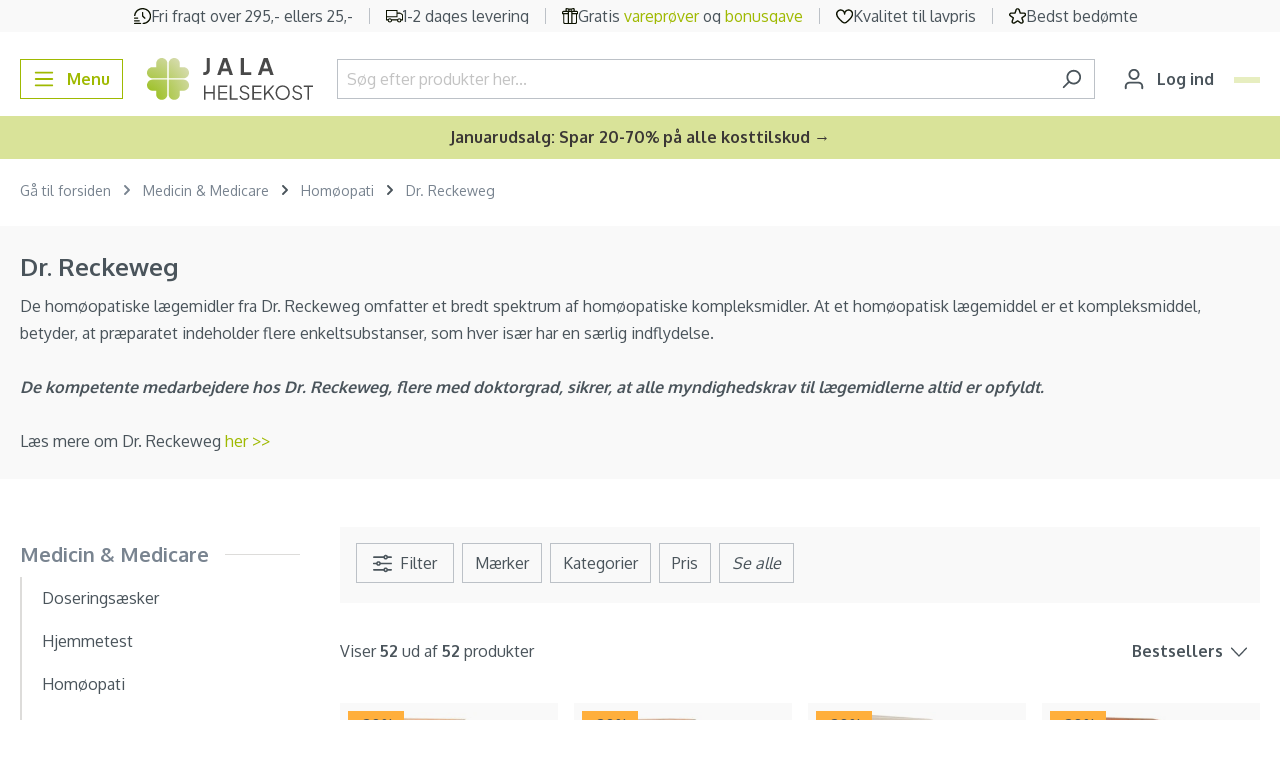

--- FILE ---
content_type: text/html; charset=UTF-8
request_url: https://www.jala-helsekost.dk/dr-reckeweg.html
body_size: 54434
content:

<!DOCTYPE html>

<html lang="da-DK"
      itemscope="itemscope"
      itemtype="https://schema.org/WebPage">

                                
    <head>
                                                    <link rel="preload" href="https://www.jala-helsekost.dk/theme/430a73aad8825a001b70ad20c7aed369/css/all.css?1765790104" as="style">
            
        <link rel="preload" href="https://fonts.googleapis.com/css2?family=Oxygen:wght@400;500;600;700&display=swap" as="style">

                        <link rel="preload" href="https://www.jala-helsekost.dk/theme/430a73aad8825a001b70ad20c7aed369/js/all.js?1765790104" as="script" fetchpriority="high" />
            
    
                        <meta charset="utf-8">
            
    <!-- WbmTagManagerAnalytics Head Snippet Start -->
            <script id="wbmTagMangerDefine" type="text/javascript">
            let gtmIsTrackingProductClicks = Boolean(),
                gtmIsTrackingAddToWishlistClicks = Boolean(),
                gtmContainerId = 'GTM-5RPLLXV',
                hasSWConsentSupport = Boolean(Number(0));
            window.wbmScriptIsSet = false;
            window.dataLayer = window.dataLayer || [];
            window.dataLayer.push({"event":"user","id":null});
        </script>
        <script id="wbmTagMangerDataLayer" type="text/javascript">
            window.dataLayer.push({ ecommerce: null });
            window.dataLayer.push({"google_tag_params":{"ecomm_prodid":[],"ecomm_category":"Dr. Reckeweg","ecomm_pagetype":"category"}});

            
            var onEventDataLayer = JSON.parse('{"event":"view_item_list","ecommerce":{"item_list_name":"Category: Dr. Reckeweg","items":[],"item_list_id":"category_f07497b8c72f41c689ee52eae1448c93"}}');
                    </script>                        <script id="wbmTagManger" type="text/javascript">
            function getCookie(name) {
                var cookieMatch = document.cookie.match(name + '=(.*?)(;|$)');
                return cookieMatch && decodeURI(cookieMatch[1]);
            }

            var gtmCookieSet = getCookie('wbm-tagmanager-enabled');
            
            var googleTag = function(w,d,s,l,i){w[l]=w[l]||[];w[l].push({'gtm.start':new Date().getTime(),event:'gtm.js'});var f=d.getElementsByTagName(s)[0],j=d.createElement(s),dl=l!='dataLayer'?'&l='+l:'';j.async=true;j.src='https://www.googletagmanager.com/gtm.js?id='+i+dl+'';f.parentNode.insertBefore(j,f);};
            

            if (hasSWConsentSupport && gtmCookieSet === null) {
                window.wbmGoogleTagmanagerId = gtmContainerId;
                window.wbmScriptIsSet = false;
                window.googleTag = googleTag;
            } else {
                window.wbmScriptIsSet = true;
                googleTag(window, document, 'script', 'dataLayer', gtmContainerId);
                googleTag = null;
            }
        </script><!-- WbmTagManagerAnalytics Head Snippet End -->    

                            <meta name="viewport"
                      content="width=device-width, initial-scale=1, shrink-to-fit=no">
            
                                <meta name="author"
                      content="">
                <meta name="robots"
                      content="index,follow">
                <meta name="revisit-after"
                      content="15 days">
                <meta name="keywords"
                      content="">
                <meta name="description"
                      content="Leder du efter homøopati der kan leve op til dine forventninger? Så er Dr. Reckeweg et godt bud, med over 70 år på bagen.">
            
    <meta name="format-detection" content="telephone=no">

                            <meta property="og:url"
                      content="https://www.jala-helsekost.dk/dr-reckeweg.html">
                <meta property="og:type"
                      content="website">
                <meta property="og:site_name"
                      content="Jala-helsekost.dk">
                <meta property="og:title"
                      content="Køb Dr. Reckeweg Homøopati | Fri levering over 295 kr | JalaHelsekost">
                <meta property="og:description"
                      content="Leder du efter homøopati der kan leve op til dine forventninger? Så er Dr. Reckeweg et godt bud, med over 70 år på bagen.">
                <meta property="og:image"
                      content="https://cdn.jala-helsekost.dk/public/media/60/ee/80/1671611938/jala-new-logo.svg">

                <meta name="twitter:card"
                      content="summary">
                <meta name="twitter:site"
                      content="Jala-helsekost.dk">
                <meta name="twitter:title"
                      content="Køb Dr. Reckeweg Homøopati | Fri levering over 295 kr | JalaHelsekost">
                <meta name="twitter:description"
                      content="Leder du efter homøopati der kan leve op til dine forventninger? Så er Dr. Reckeweg et godt bud, med over 70 år på bagen.">
                <meta name="twitter:image"
                      content="https://cdn.jala-helsekost.dk/public/media/60/ee/80/1671611938/jala-new-logo.svg">
            
                            <meta itemprop="copyrightHolder"
                      content="Jala-helsekost.dk">
                <meta itemprop="copyrightYear"
                      content="">
                <meta itemprop="isFamilyFriendly"
                      content="true">
                <meta itemprop="image"
                      content="https://cdn.jala-helsekost.dk/public/media/60/ee/80/1671611938/jala-new-logo.svg">
            
                                                
                    <link rel="shortcut icon"
                  href="https://cdn.jala-helsekost.dk/public/media/ba/c0/25/1719294948/favicon-jala.ico">
        
                                <link rel="apple-touch-icon"
                  sizes="180x180"
                  href="https://cdn.jala-helsekost.dk/public/media/34/3e/ba/1671611961/jala-favicon.svg">
                    
                                    <link rel="canonical" href="https://www.jala-helsekost.dk/dr-reckeweg.html">
                    
                    <title itemprop="name">Køb Dr. Reckeweg Homøopati | Fri levering over 295 kr | JalaHelsekost</title>
        
                                                                                    <link rel="stylesheet"
                      href="https://www.jala-helsekost.dk/theme/430a73aad8825a001b70ad20c7aed369/css/all.css?1765790104">
                                    
    
    <style type="text/css">
                                                            .bonus-system-redeem-points-container, .bonus-system-points-container,.bonus-system-points-header-container, .bonus-system-get-points-container  {
                background-color: #fbf5db !important;
            }
            .badge-bonus-product {
                                    color: #ffffff !important;
                                background-color: #fbf5db !important;
            }
            .sidebar-bonus-header {
                background-color: #fbf5db !important;
            }
        
        .bonus-brand {
                            background-color: #f1c40f !important;
                                        color: #ffffff !important;
                    }
                    .bonus-text {
                color: #ae8e0a !important;
            }
            .sidebar-bonus-header {
                color: #ae8e0a !important;
            }
            .bonus-system-points-header-container .bonus-text .nav-link.dropdown-toggle {
                color: #ae8e0a !important;
            }
            .bonus-system-account-left-menu .sidebar-bonus-header .bonus-you-have {
                color: #ae8e0a !important;
            }
            .bonus-system-account-left-menu .sidebar-bonus-header .bonus-you-have-points {
                color: #ae8e0a !important;
            }
            .bonus-system-points-header-container .bonus-text .nav-link.without-dropdown-toggle {
                color: #ae8e0a !important;
            }
                        .bonus-slider-container .noUi-horizontal .noUi-handle {
            background-color: #f1c40f !important;
        }
            </style>


            <link rel="preconnect" href="https://fonts.googleapis.com">
        <link rel="preconnect" href="https://fonts.gstatic.com" crossorigin>
        <link href="https://fonts.googleapis.com/css2?family=Oxygen:wght@400;500;600;700&display=swap" rel="stylesheet">
    
                        <script>
        window.features = {"V6_5_0_0":true,"v6.5.0.0":true,"V6_6_0_0":false,"v6.6.0.0":false,"V6_7_0_0":false,"v6.7.0.0":false,"VUE3":false,"vue3":false,"JOIN_FILTER":false,"join.filter":false,"MEDIA_PATH":false,"media.path":false,"ES_MULTILINGUAL_INDEX":false,"es.multilingual.index":false,"STOCK_HANDLING":false,"stock.handling":false,"ASYNC_THEME_COMPILATION":false,"async.theme.compilation":false,"FEATURE_WEXOSHIPPING_1":false,"feature.wexoshipping.1":false,"FEATURE_SHIPPING_1":false,"feature.shipping.1":false};
    </script>
        
                                        <script async src="https://adn.jala-helsekost.dk/adn.js"></script>
<script>window.adn = window.adn || {}; adn.calls = adn.calls || []; </script>
                    <meta name="facebook-domain-verification" content="z9jzxpv8zsb6xtsnc077t8y5jq2qg6" />
                    <meta name="google-site-verification" content="AUVeiL6upydb4rkmPAQEdfboDjvyM13xEMeE3fJJDR4"/>
                    <script>function swWaitForElement(selector) {    return new Promise(resolve => {        if (document.querySelector(selector)) {            return resolve(document.querySelector(selector));        }        const observer = new MutationObserver(mutations => {            if (document.querySelector(selector)) {                resolve(document.querySelector(selector));                observer.disconnect();            }        });        observer.observe(document.body, {            childList: true,            subtree: true        });    });}

function swAdnuntius(elementToWaitFor, fallbackElement) {
  swWaitForElement(elementToWaitFor).then(() => {
      document.querySelector(fallbackElement).remove();
  })
}
var listeners = {
    onSuccess: function(data) {
        console.log(data);
    },
    onError: function(data) {
         console.log(data);
    },
    onResponse: function(data) {
         console.log(data);
    }
};
</script>
            
                                
            <script>
            window.dataLayer = window.dataLayer || [];
            function gtag() { dataLayer.push(arguments); }

            (() => {
                const analyticsStorageEnabled = document.cookie.split(';').some((item) => item.trim().includes('google-analytics-enabled=1'));
                const adsEnabled = document.cookie.split(';').some((item) => item.trim().includes('google-ads-enabled=1'));

                // Always set a default consent for consent mode v2
                gtag('consent', 'default', {
                    'ad_user_data': adsEnabled ? 'granted' : 'denied',
                    'ad_storage': adsEnabled ? 'granted' : 'denied',
                    'ad_personalization': adsEnabled ? 'granted' : 'denied',
                    'analytics_storage': analyticsStorageEnabled ? 'granted' : 'denied'
                });
            })();
        </script>
            

                            
            
                
                                    <script>
                    window.useDefaultCookieConsent = true;
                </script>
                    
                                                            <script>
                window.activeNavigationId = 'f07497b8c72f41c689ee52eae1448c93';
                window.router = {
                    'frontend.cart.offcanvas': '/checkout/offcanvas',
                    'frontend.cookie.offcanvas': '/cookie/offcanvas',
                    'frontend.checkout.finish.page': '/checkout/finish',
                    'frontend.checkout.info': '/widgets/checkout/info',
                    'frontend.menu.offcanvas': '/widgets/menu/offcanvas',
                    'frontend.cms.page': '/widgets/cms',
                    'frontend.cms.navigation.page': '/widgets/cms/navigation',
                    'frontend.account.addressbook': '/widgets/account/address-book',
                    'frontend.country.country-data': '/country/country-state-data',
                    'frontend.app-system.generate-token': '/app-system/Placeholder/generate-token',
                    };
                window.salesChannelId = '559fff997ec84bc1911b22001c3fa2f7';
            </script>
        

    <script>
        window.router['frontend.relewise.recommendations'] = '/relewise/recommendations/';
        window.router['frontend.relewise.recommendations.slider'] = '/relewise/recommendations-slider/';
        window.router['frontend.relewise.search.typeAhead'] = '/relewise/type-ahead/';
    </script>


    <script>
        window.router['frontend.search.type'] = '/search-type';
    </script>

            <script>
            
                                    
                                                window.relewiseConfig = {
                search: 1,
                fullPage: 1,
                useHistory: 1,
                relewiseFullPageAllowed: {"isFullPageAllowed":false,"viewpoints":["XS","SM","MD","LG","XL","XXL"]},
                doInitialSearch: Boolean(),
                isSearchPage: Boolean(),
                ignoreInitialSearchSearchPage: Boolean(1),
            }
        </script>
    
    <script>
        window.router['frontend.checkout.confirm.page'] = '/checkout/confirm';
    </script>


    <script>
        window.router['frontend.checkout.line-item.add'] = '/checkout/line-item/add';
        window.router['frontend.checkout.cart.page'] = '/checkout/cart';
    </script>


                        <script async type="text/javascript" src="//static.klaviyo.com/onsite/js/klaviyo.js?company_id=L2kjN3"></script>

            <script>
                var _learnq = _learnq || [];

                            </script>
            

    <script>
        window.router['frontend.store.profitmetrics.tracking'] = '/profitmetrics/tracking';
    </script>


    <script>
        window.router['frontend.account.login.offcanvas'] = '/account/login/offcanvas';
        window.filters = {
            apply: 'Vælg',
            cancel: 'Annuller'
        };
    </script>

                                <script>
                
                window.breakpoints = {"xs":0,"sm":576,"md":768,"lg":992,"xl":1200};
            </script>
        
        
                        
                            <script>
                window.themeAssetsPublicPath = 'https://www.jala-helsekost.dk/theme/019492616aa871af96b9bd480a2f6a2a/assets/';
            </script>
        
                                                                                                <script type="text/javascript" src="https://www.jala-helsekost.dk/theme/430a73aad8825a001b70ad20c7aed369/js/all.js?1765790104" defer></script>
                                                            </head>


    <template data-enable-all-cookies="true" data-enable-all-cookies-options="{&quot;cookieGroups&quot;:[{&quot;isRequired&quot;:true,&quot;snippet_name&quot;:&quot;cookie.groupRequired&quot;,&quot;snippet_description&quot;:&quot;cookie.groupRequiredDescription&quot;,&quot;entries&quot;:[{&quot;snippet_name&quot;:&quot;cookie.groupRequiredSession&quot;,&quot;cookie&quot;:&quot;session-&quot;},{&quot;snippet_name&quot;:&quot;cookie.groupRequiredTimezone&quot;,&quot;cookie&quot;:&quot;timezone&quot;},{&quot;snippet_name&quot;:&quot;cookie.groupRequiredAccepted&quot;,&quot;cookie&quot;:&quot;cookie-preference&quot;,&quot;value&quot;:&quot;1&quot;,&quot;expiration&quot;:&quot;30&quot;,&quot;hidden&quot;:true},{&quot;snippet_name&quot;:&quot;cookie.groupRequiredCaptcha&quot;,&quot;cookie&quot;:&quot;_GRECAPTCHA&quot;,&quot;value&quot;:&quot;1&quot;}]},{&quot;snippet_name&quot;:&quot;cookie.groupStatistical&quot;,&quot;snippet_description&quot;:&quot;cookie.groupStatisticalDescription&quot;,&quot;entries&quot;:[{&quot;snippet_name&quot;:&quot;cookie.groupStatisticalGoogleAnalytics&quot;,&quot;cookie&quot;:&quot;google-analytics-enabled&quot;,&quot;expiration&quot;:&quot;30&quot;,&quot;value&quot;:&quot;1&quot;},{&quot;snippet_name&quot;:&quot;cookie.relewiseTracking&quot;,&quot;cookie&quot;:&quot;relewiseTracking&quot;,&quot;value&quot;:&quot;1&quot;,&quot;expiration&quot;:&quot;30&quot;}]},{&quot;snippet_name&quot;:&quot;cookie.groupMarketing&quot;,&quot;snippet_description&quot;:&quot;cookie.groupMarketingDescription&quot;,&quot;entries&quot;:[{&quot;snippet_name&quot;:&quot;cookie.groupMarketingAdConsent&quot;,&quot;cookie&quot;:&quot;google-ads-enabled&quot;,&quot;expiration&quot;:&quot;30&quot;,&quot;value&quot;:&quot;1&quot;},{&quot;snippet_name&quot;:&quot;ProfitMetrics.cookie.TPTrack.name&quot;,&quot;cookie&quot;:&quot;pmTPTrack&quot;,&quot;value&quot;:&quot;1&quot;}]},{&quot;snippet_name&quot;:&quot;cookie.groupComfortFeatures&quot;,&quot;entries&quot;:[{&quot;snippet_name&quot;:&quot;cookie.groupComfortFeaturesWishlist&quot;,&quot;cookie&quot;:&quot;wishlist-enabled&quot;,&quot;value&quot;:&quot;1&quot;},{&quot;snippet_name&quot;:&quot;cookie.groupComfortFeaturesYoutubeVideo&quot;,&quot;cookie&quot;:&quot;youtube-video&quot;,&quot;expiration&quot;:&quot;30&quot;,&quot;value&quot;:&quot;1&quot;}]}]}"></template>

    <body class="is-ctl- is-act-">

                                    <noscript>
                <iframe src="https://www.googletagmanager.com/ns.html?id=GTM-5RPLLXV"
                        height="0" width="0" style="display:none;visibility:hidden"></iframe>
            </noscript>
                            <noscript class="noscript-main">
                
    <div role="alert"
         class="alert alert-info alert-has-icon">
                                                                        
                                                    <span class="icon icon-info"
              style="--in-stock-icon-color: #9fb901;">
                        <svg xmlns="http://www.w3.org/2000/svg" xmlns:xlink="http://www.w3.org/1999/xlink" width="24" height="24" viewBox="0 0 24 24"><defs><path d="M12 7c.5523 0 1 .4477 1 1s-.4477 1-1 1-1-.4477-1-1 .4477-1 1-1zm1 9c0 .5523-.4477 1-1 1s-1-.4477-1-1v-5c0-.5523.4477-1 1-1s1 .4477 1 1v5zm11-4c0 6.6274-5.3726 12-12 12S0 18.6274 0 12 5.3726 0 12 0s12 5.3726 12 12zM12 2C6.4772 2 2 6.4772 2 12s4.4772 10 10 10 10-4.4772 10-10S17.5228 2 12 2z" id="icons-default-info" /></defs><use xlink:href="#icons-default-info" fill="#758CA3" fill-rule="evenodd" /></svg>
        </span>                                                    
                                    
                    <div class="alert-content-container">
                                                    
                                    <div class="alert-content">
                                                    For at kunne bruge det fulde udvalg af Shopware 6 anbefaler vi at aktivere Javascript i din browser.
                                            </div>
                
                                                                </div>
            </div>
            </noscript>
        

                    <header class="header-main">
                                
    
    <div class="header-main-top-content "
        style="background-color: #f9f9f9">

                    <div class="row m-0">
                <div class="col d-none d-md-flex"></div>
                <div class="col-lg-auto d-none d-lg-flex justify-content-around top-header-wrapper">
                                                                                                                                        
            <div class="top-header-item overflow-hidden ">
                            <img class="top-header-img" alt="Fri fragt over 295,- ellers 25,-" src="https://cdn.jala-helsekost.dk/public/media/70/d2/6b/1711448816/fast-Clock-jala.svg"/>
                                         <p class="small top-header-text small-size text-truncate text-dark top-header-text1">
                    Fri fragt over 295,- ellers 25,-
                </p>
                    </div>
                                                                                                                                                    
            <div class="top-header-item overflow-hidden ">
                            <img class="top-header-img" alt="1-2 dages levering" src="https://cdn.jala-helsekost.dk/public/media/68/9a/b8/1711448830/truck_%281%29.svg"/>
                                         <p class="small top-header-text small-size text-truncate text-dark ">
                    1-2 dages levering
                </p>
                    </div>
                                                                                                                                                    
            <div class="top-header-item overflow-hidden ">
                            <img class="top-header-img" alt="Gratis vareprøver og bonusgave" src="https://cdn.jala-helsekost.dk/public/media/59/51/69/1711448844/gift_%281%29.svg"/>
                                         <p class="small top-header-text small-size text-truncate text-dark ">
                    Gratis <a href="/gratis-vareproever-paa-jala.html">vareprøver</a> og <a href="/gratis-bonusgaver-paa-jala-helsekost.html">bonusgave</a>
                </p>
                    </div>
                                                                                                                                                    
            <div class="top-header-item overflow-hidden ">
                            <img class="top-header-img" alt="Kvalitet til lavpris" src="https://cdn.jala-helsekost.dk/public/media/30/00/14/1711448884/heart-jala.svg"/>
                                         <p class="small top-header-text small-size text-truncate text-dark ">
                    Kvalitet til lavpris
                </p>
                    </div>
                                                                                                                                                    
            <div class="top-header-item overflow-hidden ">
                            <img class="top-header-img" alt="Bedst bedømte" src="https://cdn.jala-helsekost.dk/public/media/85/4a/5d/1711448873/star_%281%29.svg"/>
                                         <p class="small top-header-text small-size text-truncate text-dark ">
                    Bedst bedømte
                </p>
                    </div>
                                                                                            </div>
                <div class="col d-none d-md-flex justify-content-end"></div>
            </div>
        
                    <div class="d-flex d-lg-none topHeaderHolder overflow-hidden">
                                    <div id="carouselSlidesOnly" class="carousel" data-bs-ride="carousel" data-bs-interval="3000" style="margin: auto">

                                                                        
                                                                                
                                                                
                                <div class="carousel-item active">

                                                                                                                <img class="topHeaderImage d-inline" src="https://cdn.jala-helsekost.dk/public/media/70/d2/6b/1711448816/fast-Clock-jala.svg">
                                    
                                                                        <div class="small-size">
                                        <span class="small text-dark top-header-text1 topHeaderBorder">
                                            Fri fragt over 295,- ellers 25,-
                                        </span>
                                    </div>
                                </div>

                                                                                                                                            
                                                                
                                <div class="carousel-item ">

                                                                                                                <img class="topHeaderImage d-inline" src="https://cdn.jala-helsekost.dk/public/media/68/9a/b8/1711448830/truck_%281%29.svg">
                                    
                                                                        <div class="small-size">
                                        <span class="small text-dark topHeaderText topHeaderBorder">
                                            1-2 dages levering
                                        </span>
                                    </div>
                                </div>

                                                                                                                                            
                                                                
                                <div class="carousel-item ">

                                                                                                                <img class="topHeaderImage d-inline" src="https://cdn.jala-helsekost.dk/public/media/59/51/69/1711448844/gift_%281%29.svg">
                                    
                                                                        <div class="small-size">
                                        <span class="small text-dark topHeaderText topHeaderBorder">
                                            Gratis <a href="/gratis-vareproever-paa-jala.html">vareprøver</a> og <a href="/gratis-bonusgaver-paa-jala-helsekost.html">bonusgave</a>
                                        </span>
                                    </div>
                                </div>

                                                                                                                                            
                                                                
                                <div class="carousel-item ">

                                                                                                                <img class="topHeaderImage d-inline" src="https://cdn.jala-helsekost.dk/public/media/30/00/14/1711448884/heart-jala.svg">
                                    
                                                                        <div class="small-size">
                                        <span class="small text-dark topHeaderText topHeaderBorder">
                                            Kvalitet til lavpris
                                        </span>
                                    </div>
                                </div>

                                                                                                                                            
                                                                
                                <div class="carousel-item ">

                                                                                                                <img class="topHeaderImage d-inline" src="https://cdn.jala-helsekost.dk/public/media/85/4a/5d/1711448873/star_%281%29.svg">
                                    
                                                                        <div class="small-size">
                                        <span class="small text-dark topHeaderText topHeaderBorder">
                                            Bedst bedømte
                                        </span>
                                    </div>
                                </div>

                                                                                                        </div>
                            </div>
            </div>
                        <div class="container">
                                                <div class="top-bar d-none d-lg-block">
        <nav class="top-bar-nav">
                                            
                
                                            
                        </nav>
    </div>
    

        <div class="d-flex w-100 my-3 flex-wrap flex-lg-nowrap justify-content-between align-items-center">
                    <div class="col-4 col-lg-auto me-lg-3">
                                    <button
                        class="btn btn-outline-primary nav-main-toggle-btn me-lg-2"
                        type="button"
                                                                            data-offcanvas-menu="true"
                                                aria-label="Menu"
                    >
                                                    <span class="icon icon-stack"
              style="--in-stock-icon-color: #9fb901;">
                        <svg xmlns="http://www.w3.org/2000/svg" xmlns:xlink="http://www.w3.org/1999/xlink" width="24" height="24" viewBox="0 0 24 24"><defs><path d="M3 13c-.5523 0-1-.4477-1-1s.4477-1 1-1h18c.5523 0 1 .4477 1 1s-.4477 1-1 1H3zm0-7c-.5523 0-1-.4477-1-1s.4477-1 1-1h18c.5523 0 1 .4477 1 1s-.4477 1-1 1H3zm0 14c-.5523 0-1-.4477-1-1s.4477-1 1-1h18c.5523 0 1 .4477 1 1s-.4477 1-1 1H3z" id="icons-default-stack" /></defs><use xlink:href="#icons-default-stack" fill="#758CA3" fill-rule="evenodd" /></svg>
        </span>                            <span class="d-none d-sm-inline-block">Menu</span>
                                            </button>
                            </div>
                            <div class=" col-4 col-lg-auto pe-lg-2">
                    <div class="header-logo-main h-100">
                    <a class="header-logo-main-link h-100"
               href="/"
               title="Gå til forsiden">
                                    <picture class="d-flex h-100 justify-content-center align-items-center">
                                                                            
                                                                            
                                                                                    <img src="https://cdn.jala-helsekost.dk/public/media/60/ee/80/1671611938/jala-new-logo.svg"
                                     alt="Gå til forsiden"
                                     class="img-fluid header-logo-main-img"
                                     style="max-height: 50px">
                                                                        </picture>
                            </a>
            </div>
            </div>
                            <div
                class=" flex-grow-1 mx-lg-3 mt-2 mt-lg-0 d-flex align-items-stretch w-100 order-last order-lg-0">
                
    <div class="header-search d-flex align-items-stretch w-100 mw-100 m-0">
        <form action="/search"
              method="get"
                                        data-search-form="true"
                          data-search-widget-options='{&quot;searchWidgetMinChars&quot;:2}'
              data-url="/suggest?search="
              class="header-search-form d-flex align-items-stretch w-100">
                            <div class="input-group">
                                                        <input type="search"
               name="search"
               class="form-control header-search-input py-1"
               autocomplete="off"
               autocapitalize="off"
               placeholder="Søg efter produkter her..."
               data-relewise-type-ahead="true"               data-relewise-type-ahead-options="{&quot;typeAheadContainerSelector&quot;:&quot;.search-type-ahead&quot;}"
               aria-label="Søg efter produkter her..."
               value=""
        >
        <div class="search-type-ahead" data-hint="Søger du efter?"></div>
    
                    
                                                        <button type="button"
                class="btn btn-link px-0 text-muted border-end-0 header-search-btn search-header-clear">
            <span class="fs-6 fw-normal">Ryd</span>
        </button>
                                        <button type="submit"
                                        class="btn header-search-btn"
                                        aria-label="Søg">
                                    <span class="header-search-icon">
                                        <span class="icon icon-search"
              style="--in-stock-icon-color: #9fb901;">
                        <svg xmlns="http://www.w3.org/2000/svg" xmlns:xlink="http://www.w3.org/1999/xlink" width="24" height="24" viewBox="0 0 24 24"><defs><path d="M10.0944 16.3199 4.707 21.707c-.3905.3905-1.0237.3905-1.4142 0-.3905-.3905-.3905-1.0237 0-1.4142L8.68 14.9056C7.6271 13.551 7 11.8487 7 10c0-4.4183 3.5817-8 8-8s8 3.5817 8 8-3.5817 8-8 8c-1.8487 0-3.551-.627-4.9056-1.6801zM15 16c3.3137 0 6-2.6863 6-6s-2.6863-6-6-6-6 2.6863-6 6 2.6863 6 6 6z" id="icons-default-search" /></defs><use xlink:href="#icons-default-search" fill="#758CA3" fill-rule="evenodd" /></svg>
        </span>                                    </span>
                                </button>
                            
    
                                    </div>
                    </form>
    </div>
            </div>
                            <div
                class="d-flex align-items-center col-4 col-lg-auto justify-content-end justify-content-lg-start">
                
                                    <div class="account-menu me-2">
                                                <button class="btn account-menu-btn header-actions-btn"
                    type="button"
                    id="accountWidget"
                                                    data-offcanvas-account-menu="true"
                                    aria-haspopup="true"
                    aria-expanded="false"
                    aria-label="Din konto"
                    title="Din konto">
                <span class="icon icon-avatar"
              style="--in-stock-icon-color: #9fb901;">
                        <svg xmlns="http://www.w3.org/2000/svg" xmlns:xlink="http://www.w3.org/1999/xlink" width="24" height="24" viewBox="0 0 24 24"><defs><path d="M12 3C9.7909 3 8 4.7909 8 7c0 2.2091 1.7909 4 4 4 2.2091 0 4-1.7909 4-4 0-2.2091-1.7909-4-4-4zm0-2c3.3137 0 6 2.6863 6 6s-2.6863 6-6 6-6-2.6863-6-6 2.6863-6 6-6zM4 22.099c0 .5523-.4477 1-1 1s-1-.4477-1-1V20c0-2.7614 2.2386-5 5-5h10.0007c2.7614 0 5 2.2386 5 5v2.099c0 .5523-.4477 1-1 1s-1-.4477-1-1V20c0-1.6569-1.3431-3-3-3H7c-1.6569 0-3 1.3431-3 3v2.099z" id="icons-default-avatar" /></defs><use xlink:href="#icons-default-avatar" fill="#758CA3" fill-rule="evenodd" /></svg>
        </span>                <span class="d-none d-lg-inline-block">Log ind</span>
            </button>
                                </div>
                
                                                                            
                    <div
                        class="header-cart"
                                                                            data-offcanvas-cart="true"
                                            >
                        <a class="btn btn-primary btn-checkout btn-sm position-relative "
                           style="background-color: #e7eec0; border-color: #e7eec0; --checkout-btn-hover-background: ;"
                           href="/checkout/cart"
                           data-cart-widget="true"
                           title="Indkøbskurv"
                           aria-label="Indkøbskurv">
                                            
    <span style="color: #5a5551;">
        <span class="icon icon-cart icon-xs"
              style="--in-stock-icon-color: #9fb901;">
                        <svg width="24" height="24" viewBox="0 0 24 24" fill="none" xmlns="http://www.w3.org/2000/svg">
<path d="M23.2844 4.077C22.996 3.73944 22.635 3.46795 22.227 3.28182C21.8189 3.09568 21.3739 2.99946 20.9234 3H4.34871L4.30566 2.649C4.21754 1.91942 3.85806 1.24673 3.29535 0.758478C2.73265 0.270223 2.00585 0.000341793 1.25274 0L1.02516 0C0.753268 0 0.492515 0.105357 0.300261 0.292893C0.108007 0.48043 0 0.734784 0 1C0 1.26522 0.108007 1.51957 0.300261 1.70711C0.492515 1.89464 0.753268 2 1.02516 2H1.25274C1.50384 2.00003 1.74619 2.08996 1.93383 2.25272C2.12147 2.41547 2.24134 2.63975 2.27072 2.883L3.68134 14.583C3.82778 15.7998 4.42711 16.9218 5.36557 17.736C6.30403 18.5502 7.5163 19 8.77226 19H19.478C19.7499 19 20.0106 18.8946 20.2029 18.7071C20.3951 18.5196 20.5031 18.2652 20.5031 18C20.5031 17.7348 20.3951 17.4804 20.2029 17.2929C20.0106 17.1054 19.7499 17 19.478 17H8.77226C8.13775 16.9983 7.51931 16.8051 7.00175 16.4471C6.48418 16.089 6.09282 15.5835 5.88132 15H18.1012C19.303 15.0001 20.4666 14.5882 21.3887 13.8364C22.3108 13.0846 22.9328 12.0407 23.146 10.887L23.9507 6.533C24.031 6.10101 24.013 5.65707 23.8978 5.23264C23.7827 4.80821 23.5732 4.41368 23.2844 4.077V4.077ZM21.9383 6.178L21.1326 10.532C21.0046 11.225 20.6307 11.852 20.0765 12.3032C19.5223 12.7544 18.8231 13.0011 18.1012 13H5.55532L4.59065 5H20.9234C21.074 4.99912 21.223 5.03062 21.3597 5.09226C21.4964 5.15389 21.6175 5.24415 21.7144 5.35661C21.8113 5.46907 21.8816 5.60097 21.9203 5.74294C21.959 5.8849 21.9651 6.03344 21.9383 6.178V6.178Z" fill="#0C1200"/>
<path d="M7.17609 24C8.30845 24 9.2264 23.1046 9.2264 22C9.2264 20.8954 8.30845 20 7.17609 20C6.04373 20 5.12578 20.8954 5.12578 22C5.12578 23.1046 6.04373 24 7.17609 24Z" fill="#0C1200"/>
<path d="M17.4277 24C18.56 24 19.478 23.1046 19.478 22C19.478 20.8954 18.56 20 17.4277 20C16.2953 20 15.3773 20.8954 15.3773 22C15.3773 23.1046 16.2953 24 17.4277 24Z" fill="#0C1200"/>
</svg>

        </span>    </span>

    <span class="d-none d-lg-inline-block"
          style="color: #5a5551;">
        Kurv
    </span>

    <span class="badge bg-secondary rounded text-black d-none d-lg-inline-block"
          style="background-color: #ffc777 !important; color: #5a5551 !important;">
        0
    </span>

    <span class="badge bg-secondary rounded text-black position-absolute d-lg-none end-0 top-0 m-0 p-1 lh-1 h-auto"
          style="background-color: #ffc777 !important; color: #5a5551 !important;">
        0
    </span>
                        </a>
                    </div>
                            </div>
            </div>
                    </div>
                
            </header>
        
            
                                    <div class="d-none js-navigation-offcanvas-initial-content">
                                            

        
            <div class="offcanvas-header">
                    </div>
    
            <div class="offcanvas-body">
                        <nav class="nav navigation-offcanvas-actions">
                                
                
                                
                        </nav>
    
    

                            
    <div class="navigation-offcanvas-container js-navigation-offcanvas">
        <div class="navigation-offcanvas-overlay-content js-navigation-offcanvas-overlay-content bg-light">
            <div class="d-flex align-items-center justify-content-between p-3">
                                    <div class="col-2">
                            
<a class="btn btn-light is-back-link js-navigation-offcanvas-link"
   href="/widgets/menu/offcanvas?navigationId=c0b30dd47ead48a8a2679b128b18dd3e"
   itemprop="url"
   title="Tilbage">
            <span class="navigation-offcanvas-link-icon js-navigation-offcanvas-loading-icon">
                            <span class="icon icon-arrow-medium-left icon-sm"
              style="--in-stock-icon-color: #9fb901;">
                        <svg xmlns="http://www.w3.org/2000/svg" xmlns:xlink="http://www.w3.org/1999/xlink" width="16" height="16" viewBox="0 0 16 16"><defs><path id="icons-solid-arrow-medium-left" d="M4.7071 5.2929c-.3905-.3905-1.0237-.3905-1.4142 0-.3905.3905-.3905 1.0237 0 1.4142l4 4c.3905.3905 1.0237.3905 1.4142 0l4-4c.3905-.3905.3905-1.0237 0-1.4142-.3905-.3905-1.0237-.3905-1.4142 0L8 8.5858l-3.2929-3.293z" /></defs><use transform="matrix(0 -1 -1 0 16 16)" xlink:href="#icons-solid-arrow-medium-left" fill="#758CA3" fill-rule="evenodd" /></svg>
        </span>                    </span>
    </a>
                    </div>
                    <div class="col-8 d-flex align-self-stretch justify-content-center align-items-center">
                            <span itemprop="name" class="h3 mb-0">
        Homøopati
    </span>
                    </div>
                                <div class="col-2 d-flex justify-content-end">
                    <button class="btn btn-light js-offcanvas-close" data-bs-dismiss="offcanvas">
                                                    <span class="icon icon-x icon-sm"
              style="--in-stock-icon-color: #9fb901;">
                        <svg xmlns="http://www.w3.org/2000/svg" xmlns:xlink="http://www.w3.org/1999/xlink" width="24" height="24" viewBox="0 0 24 24"><defs><path d="m10.5858 12-7.293-7.2929c-.3904-.3905-.3904-1.0237 0-1.4142.3906-.3905 1.0238-.3905 1.4143 0L12 10.5858l7.2929-7.293c.3905-.3904 1.0237-.3904 1.4142 0 .3905.3906.3905 1.0238 0 1.4143L13.4142 12l7.293 7.2929c.3904.3905.3904 1.0237 0 1.4142-.3906.3905-1.0238.3905-1.4143 0L12 13.4142l-7.2929 7.293c-.3905.3904-1.0237.3904-1.4142 0-.3905-.3906-.3905-1.0238 0-1.4143L10.5858 12z" id="icons-default-x" /></defs><use xlink:href="#icons-default-x" fill="#758CA3" fill-rule="evenodd" /></svg>
        </span>                                            </button>
                </div>
            </div>

            <ul class="list-unstyled navigation-offcanvas-list mx-3 px-3 py-1 bg-white border border-dark border-opacity-10">
                                    <li class="navigation-offcanvas-list-item border-top-0 border-bottom border-dark border-opacity-25">
            <a class="nav-item nav-link navigation-offcanvas-link is-current-category text-dark px-0"
           href="https://www.jala-helsekost.dk/homoopati.html"
           itemprop="url"
                      title="Homøopati">
                            <span itemprop="name">
                Se alt
            </span>
                    </a>
    </li>
                
                                                    
        
<li class="navigation-offcanvas-list-item border-dark border-opacity-25 border-top-0 ">
            <a class="navigation-offcanvas-link nav-item nav-link px-0"
           href="https://www.jala-helsekost.dk/alexapharma-k.html"
                       itemprop="url"
                       title="Alexapharma Homøopati">
                            <span itemprop="name">Alexapharma Homøopati</span>
                                    </a>
    </li>
                                    
        
<li class="navigation-offcanvas-list-item border-dark border-opacity-25 ">
            <a class="navigation-offcanvas-link nav-item nav-link px-0"
           href="https://www.jala-helsekost.dk/allergica-homoepati.html"
                       itemprop="url"
                       title="Allergica homøopati">
                            <span itemprop="name">Allergica homøopati</span>
                                    </a>
    </li>
                                    
        
<li class="navigation-offcanvas-list-item border-dark border-opacity-25 ">
            <a class="navigation-offcanvas-link nav-item nav-link px-0"
           href="https://www.jala-helsekost.dk/bachs-blomstermedicin.html"
                       itemprop="url"
                       title="Bach&#039;s Blomstermedicin">
                            <span itemprop="name">Bach&#039;s Blomstermedicin</span>
                                    </a>
    </li>
                                    
        
<li class="navigation-offcanvas-list-item border-dark border-opacity-25 ">
            <a class="navigation-offcanvas-link nav-item nav-link px-0"
           href="https://www.jala-helsekost.dk/navigation/d8b71a7715884496b42cf8103a6a23ae"
                       itemprop="url"
                       title="BioVita">
                            <span itemprop="name">BioVita</span>
                                    </a>
    </li>
                                    
        
<li class="navigation-offcanvas-list-item border-dark border-opacity-25 ">
            <a class="navigation-offcanvas-link nav-item nav-link px-0"
           href="https://www.jala-helsekost.dk/camette.html"
                       itemprop="url"
                       title="Camette">
                            <span itemprop="name">Camette</span>
                                    </a>
    </li>
                                    
        
<li class="navigation-offcanvas-list-item border-dark border-opacity-25 ">
            <a class="navigation-offcanvas-link nav-item nav-link px-0"
           href="https://www.jala-helsekost.dk/cellesalt.html"
                       itemprop="url"
                       title="Cellesalt">
                            <span itemprop="name">Cellesalt</span>
                                    </a>
    </li>
                                    
        
<li class="navigation-offcanvas-list-item border-dark border-opacity-25 ">
            <a class="navigation-offcanvas-link nav-item nav-link px-0 active fw-bold"
           href="https://www.jala-helsekost.dk/dr-reckeweg.html"
                       itemprop="url"
                       title="Dr. Reckeweg">
                            <span itemprop="name">Dr. Reckeweg</span>
                                    </a>
    </li>
                                    
        
<li class="navigation-offcanvas-list-item border-dark border-opacity-25 ">
            <a class="navigation-offcanvas-link nav-item nav-link px-0"
           href="https://www.jala-helsekost.dk/heel-produkter.html"
                       itemprop="url"
                       title="Heel produkter">
                            <span itemprop="name">Heel produkter</span>
                                    </a>
    </li>
                                    
        
<li class="navigation-offcanvas-list-item border-dark border-opacity-25 border-bottom-0 ">
            <a class="navigation-offcanvas-link nav-item nav-link px-0"
           href="https://www.jala-helsekost.dk/holistica-medica-k.html"
                       itemprop="url"
                       title="Holistica-Medica A/S">
                            <span itemprop="name">Holistica-Medica A/S</span>
                                    </a>
    </li>
                                            </ul>
                            <ul class="list-unstyled navigation-offcanvas-list mx-3 px-3 py-1 bg-white border border-dark border-opacity-10 flex-shrink-0">
                        <li class="navigation-offcanvas-list-item border-0">
        <a class="nav-item nav-link is-home-link px-0 navigation-offcanvas-link js-navigation-offcanvas-link text-dark"
           href="/widgets/menu/offcanvas"
           itemprop="url"
           title="Gå til hovedmenu">
                            <span class="navigation-offcanvas-link-icon js-navigation-offcanvas-loading-icon me-0"></span>
                <span itemprop="name">
                    Gå til hovedmenu
                </span>
                    </a>
    </li>
                </ul>
                    </div>
    </div>
        </div>
                                        </div>
                    
                                <main class="content-main">
                                    <div class="flashbags container">
                                            </div>
                
                    
                            
                                        <div class="top-banner">
                                                
                                                                                                                    
                        <a class="banner-full text-decoration-none d-block"
               href="/januarudsalg"                               style=" height: 100%; text-wrap: balance;"
               data-campaign-id="">
                                         <div class="banner" name="Jala &gt; Superbanner (20% på kosttilskud) Januarudsalg" style="height: 100%;">                 <div class="d-flex align-items-center justify-content-center p-2 fw-bold text-center" style="font-size:16px;background:#d9e399;color:#3b3735;"><div class="container">Januarudsalg: Spar 20-70% på alle kosttilskud →</div></div>
             </div>        
                                            </a>
                                                                                            
                                                                    </div>
                                
            <div class="container-main">
                                    <div class="breadcrumb cms-breadcrumb container">
                                        
        
        
                    <nav aria-label="breadcrumb">
                                    <ol class="breadcrumb fs-6 mb-2"
                        itemscope
                        itemtype="https://schema.org/BreadcrumbList">

                        <li class="breadcrumb-item"
                                                        itemprop="itemListElement"
                            itemscope
                            itemtype="https://schema.org/ListItem">
                            <a href="/"
                               class="breadcrumb-link fs-6 text-muted fw-normal "
                               title="Gå til forsiden"
                               itemprop="item">
                                <link itemprop="url"
                                      href="/">
                                <span class="breadcrumb-title"
                                      itemprop="name">Gå til forsiden</span>
                            </a>
                            <meta itemprop="position" content="1">
                        </li>

                                                    <div class="breadcrumb-placeholder text-muted">
                                <span class="icon icon-arrow-medium-right icon-fluid"
              style="--in-stock-icon-color: #9fb901;">
                        <svg xmlns="http://www.w3.org/2000/svg" xmlns:xlink="http://www.w3.org/1999/xlink" width="16" height="16" viewBox="0 0 16 16"><defs><path id="icons-solid-arrow-medium-right" d="M4.7071 5.2929c-.3905-.3905-1.0237-.3905-1.4142 0-.3905.3905-.3905 1.0237 0 1.4142l4 4c.3905.3905 1.0237.3905 1.4142 0l4-4c.3905-.3905.3905-1.0237 0-1.4142-.3905-.3905-1.0237-.3905-1.4142 0L8 8.5858l-3.2929-3.293z" /></defs><use transform="rotate(-90 8 8)" xlink:href="#icons-solid-arrow-medium-right" fill="#758CA3" fill-rule="evenodd" /></svg>
        </span>                            </div>
                        
                                                                                
                                                            <li class="breadcrumb-item"
                                                                        itemprop="itemListElement"
                                    itemscope
                                    itemtype="https://schema.org/ListItem">
                                                                            <a href="https://www.jala-helsekost.dk/medicin-medicare.html"
                                           class="breadcrumb-link fs-6 text-muted fw-normal"
                                           title="Medicin &amp; Medicare"
                                                                                      itemprop="item">
                                            <link itemprop="url"
                                                  href="https://www.jala-helsekost.dk/medicin-medicare.html">
                                            <span class="breadcrumb-title" itemprop="name">Medicin &amp; Medicare</span>
                                        </a>
                                                                        <meta itemprop="position" content="2">
                                </li>
                            
                                                                                                <div class="breadcrumb-placeholder">
                                        <span class="icon icon-arrow-medium-right icon-fluid"
              style="--in-stock-icon-color: #9fb901;">
                        <svg xmlns="http://www.w3.org/2000/svg" xmlns:xlink="http://www.w3.org/1999/xlink" width="16" height="16" viewBox="0 0 16 16"><defs><path id="icons-solid-arrow-medium-right" d="M4.7071 5.2929c-.3905-.3905-1.0237-.3905-1.4142 0-.3905.3905-.3905 1.0237 0 1.4142l4 4c.3905.3905 1.0237.3905 1.4142 0l4-4c.3905-.3905.3905-1.0237 0-1.4142-.3905-.3905-1.0237-.3905-1.4142 0L8 8.5858l-3.2929-3.293z" /></defs><use transform="rotate(-90 8 8)" xlink:href="#icons-solid-arrow-medium-right" fill="#758CA3" fill-rule="evenodd" /></svg>
        </span>                                    </div>
                                                                                                                                            
                                                            <li class="breadcrumb-item"
                                                                        itemprop="itemListElement"
                                    itemscope
                                    itemtype="https://schema.org/ListItem">
                                                                            <a href="https://www.jala-helsekost.dk/homoopati.html"
                                           class="breadcrumb-link fs-6 text-muted fw-normal"
                                           title="Homøopati"
                                                                                      itemprop="item">
                                            <link itemprop="url"
                                                  href="https://www.jala-helsekost.dk/homoopati.html">
                                            <span class="breadcrumb-title" itemprop="name">Homøopati</span>
                                        </a>
                                                                        <meta itemprop="position" content="3">
                                </li>
                            
                                                                                                <div class="breadcrumb-placeholder">
                                        <span class="icon icon-arrow-medium-right icon-fluid"
              style="--in-stock-icon-color: #9fb901;">
                        <svg xmlns="http://www.w3.org/2000/svg" xmlns:xlink="http://www.w3.org/1999/xlink" width="16" height="16" viewBox="0 0 16 16"><defs><path id="icons-solid-arrow-medium-right" d="M4.7071 5.2929c-.3905-.3905-1.0237-.3905-1.4142 0-.3905.3905-.3905 1.0237 0 1.4142l4 4c.3905.3905 1.0237.3905 1.4142 0l4-4c.3905-.3905.3905-1.0237 0-1.4142-.3905-.3905-1.0237-.3905-1.4142 0L8 8.5858l-3.2929-3.293z" /></defs><use transform="rotate(-90 8 8)" xlink:href="#icons-solid-arrow-medium-right" fill="#758CA3" fill-rule="evenodd" /></svg>
        </span>                                    </div>
                                                                                                                                            
                                                            <li class="breadcrumb-item"
                                    aria-current="page"                                    itemprop="itemListElement"
                                    itemscope
                                    itemtype="https://schema.org/ListItem">
                                                                            <a href="https://www.jala-helsekost.dk/dr-reckeweg.html"
                                           class="breadcrumb-link fs-6 text-muted fw-normal is-active"
                                           title="Dr. Reckeweg"
                                                                                      itemprop="item">
                                            <link itemprop="url"
                                                  href="https://www.jala-helsekost.dk/dr-reckeweg.html">
                                            <span class="breadcrumb-title" itemprop="name">Dr. Reckeweg</span>
                                        </a>
                                                                        <meta itemprop="position" content="4">
                                </li>
                            
                                                                                                                                    </ol>
                            </nav>
                            </div>
            
                                                                            <div class="cms-page">
                                                <div class="cms-sections">
                                            
            
            
            
                                        
                                    
                
                    
                
                    <div class="cms-section py-4 bg-light mb-5 pos-0 cms-section-default"
                     style="">

                            <div class="cms-section-default boxed">
                                    
                
    
    
    
    
    
            
    
                
            
    <div class="cms-block h3 pos-0 cms-block-text"
         style="">
                            
                    <div class="cms-block-container"
                 style="">

                                    <div class="cms-block-container-row row cms-row ">
                                
    <div class="col-12" data-cms-element-id="0194dfa4a18177db84a029e82ef854f3">
                        
    <div class="cms-element-text">
                                                        Dr. Reckeweg
                                        </div>
            </div>
                    </div>
                            </div>
            </div>
                                                
                
    
    
    
    
    
            
    
                
            
    <div class="cms-block  pos-1 cms-block-text"
         style="">
                            
                    <div class="cms-block-container"
                 style="">

                                    <div class="cms-block-container-row row cms-row ">
                                
    <div class="col-12" data-cms-element-id="0194dfa518e970c585d58200c833e3f1">
                        
    <div class="cms-element-text">
                                                        De homøopatiske lægemidler fra Dr. Reckeweg omfatter et bredt spektrum af homøopatiske kompleksmidler. At et homøopatisk lægemiddel er et kompleksmiddel, betyder, at præparatet indeholder flere enkeltsubstanser, som hver især har en særlig indflydelse.<br /><br />  <b><em> De kompetente medarbejdere hos Dr. Reckeweg, flere med doktorgrad, sikrer, at alle myndighedskrav til lægemidlerne altid er opfyldt. </em></b><br /><br />  Læs mere om Dr. Reckeweg <a href="#reckeweg" title="reckeweg">her &gt;&gt;</a>
                                        </div>
            </div>
                    </div>
                            </div>
            </div>
                        </div>
                </div>
            

                
                                            
            
            
            
                                        
                                    
                
                    
                
                    <div class="cms-section mt-4 pos-1 cms-section-sidebar"
                     style="">

                            
    <div class="cms-section-sidebar cms-section-sidebar-mobile-wrap boxed row px-0">

                
                    <div class="cms-section-sidebar-sidebar-content col-lg-4 col-xl-3">
                                                            
                
                
    
    
    
    
            
                
                
                        
    <div class="cms-block hidden-mobile  pos-2 cms-block-category-navigation"
         style="">
                            
                    <div class="cms-block-container"
                 style="padding: 0 0 20px 0;">

                                    <div class="cms-block-container-row row cms-row has--sidebar">
                            
    <div class="col-12" data-cms-element-id="0194dfa60e0377f5991037bf5062582d">
                        <div class="cms-element-category-navigation">
                        <div class="category-navigation-box">
            
            
                    
                
            
            <div class="d-none d-lg-block">
            <ul class="category-navigation level-0 ps-0 fs-5">
                                                            <li class="category-navigation-entry border-0">
                                                                                                                                        <a class="category-navigation-link d-none"
                                           href="https://www.jala-helsekost.dk/kosttilskud.html"
                                           style="--category-navigation-active-color: #9fb901; --category-navigation-hover-color: ;"
                                            >
                                                                                                    Kosttilskud
                                                                                        </a>
                                                                                                                        </li>
                                                                                <li class="category-navigation-entry border-0">
                                                                                                                                        <a class="category-navigation-link d-none"
                                           href="https://www.jala-helsekost.dk/personlig-pleje.html"
                                           style="--category-navigation-active-color: #9fb901; --category-navigation-hover-color: ;"
                                            >
                                                                                                    Personlig Pleje
                                                                                        </a>
                                                                                                                        </li>
                                                                                <li class="category-navigation-entry border-0">
                                                                                                                                        <a class="category-navigation-link d-none"
                                           href="https://www.jala-helsekost.dk/mad-drikke.html"
                                           style="--category-navigation-active-color: #9fb901; --category-navigation-hover-color: ;"
                                            >
                                                                                                    Mad &amp; Drikke
                                                                                        </a>
                                                                                                                        </li>
                                                                                <li class="category-navigation-entry border-0">
                                                                                                                                        <a class="category-navigation-link d-none"
                                           href="https://www.jala-helsekost.dk/born.html"
                                           style="--category-navigation-active-color: #9fb901; --category-navigation-hover-color: ;"
                                            >
                                                                                                    Mor &amp; Barn
                                                                                        </a>
                                                                                                                        </li>
                                                                                <li class="category-navigation-entry border-0">
                                                                                                                                        <a class="category-navigation-link level-0                                                                                         in-path fs-4"
                                                href="https://www.jala-helsekost.dk/medicin-medicare.html"
                                                style="--category-navigation-active-color: #9fb901; --category-navigation-hover-color: ;"
                                                >

                                                                                                    Medicin &amp; Medicare
                                                                                        </a>
                                                                                                                                                                                        
    
            
            <div class="d-none d-lg-block">
            <ul class="category-navigation level-1 border-start ps-0 fs-5">
                                                            <li class="category-navigation-entry border-0">
                                                                                                                                        <a class="category-navigation-link"
                                           href="https://www.jala-helsekost.dk/doseringsaesker.html"
                                           style="--category-navigation-active-color: #9fb901; --category-navigation-hover-color: ;"
                                            >
                                                                                                    Doseringsæsker
                                                                                        </a>
                                                                                                                        </li>
                                                                                <li class="category-navigation-entry border-0">
                                                                                                                                        <a class="category-navigation-link"
                                           href="https://www.jala-helsekost.dk/tester.html"
                                           style="--category-navigation-active-color: #9fb901; --category-navigation-hover-color: ;"
                                            >
                                                                                                    Hjemmetest
                                                                                        </a>
                                                                                                                        </li>
                                                                                <li class="category-navigation-entry border-0">
                                                                                                                                        <a class="category-navigation-link                                                                                        "
                                                href="https://www.jala-helsekost.dk/homoopati.html"
                                                style="--category-navigation-active-color: #9fb901; --category-navigation-hover-color: ;"
                                                >

                                                                                                    Homøopati
                                                                                        </a>
                                                                                                                                                                                        
    
            
            <div class="d-none d-lg-block">
            <ul class="category-navigation level-2 ps-3 fs-5">
                                                            <li class="category-navigation-entry border-0">
                                                                                                                                        <a class="category-navigation-link"
                                           href="https://www.jala-helsekost.dk/alexapharma-k.html"
                                           style="--category-navigation-active-color: #9fb901; --category-navigation-hover-color: ;"
                                            >
                                                                                                    Alexapharma Homøopati
                                                                                        </a>
                                                                                                                        </li>
                                                                                <li class="category-navigation-entry border-0">
                                                                                                                                        <a class="category-navigation-link"
                                           href="https://www.jala-helsekost.dk/allergica-homoepati.html"
                                           style="--category-navigation-active-color: #9fb901; --category-navigation-hover-color: ;"
                                            >
                                                                                                    Allergica homøopati
                                                                                        </a>
                                                                                                                        </li>
                                                                                <li class="category-navigation-entry border-0">
                                                                                                                                        <a class="category-navigation-link"
                                           href="https://www.jala-helsekost.dk/bachs-blomstermedicin.html"
                                           style="--category-navigation-active-color: #9fb901; --category-navigation-hover-color: ;"
                                            >
                                                                                                    Bach&#039;s Blomstermedicin
                                                                                        </a>
                                                                                                                        </li>
                                                                                <li class="category-navigation-entry border-0">
                                                                                                                                        <a class="category-navigation-link"
                                           href="https://www.jala-helsekost.dk/navigation/d8b71a7715884496b42cf8103a6a23ae"
                                           style="--category-navigation-active-color: #9fb901; --category-navigation-hover-color: ;"
                                            >
                                                                                                    BioVita
                                                                                        </a>
                                                                                                                        </li>
                                                                                <li class="category-navigation-entry border-0">
                                                                                                                                        <a class="category-navigation-link"
                                           href="https://www.jala-helsekost.dk/camette.html"
                                           style="--category-navigation-active-color: #9fb901; --category-navigation-hover-color: ;"
                                            >
                                                                                                    Camette
                                                                                        </a>
                                                                                                                        </li>
                                                                                <li class="category-navigation-entry border-0">
                                                                                                                                        <a class="category-navigation-link"
                                           href="https://www.jala-helsekost.dk/cellesalt.html"
                                           style="--category-navigation-active-color: #9fb901; --category-navigation-hover-color: ;"
                                            >
                                                                                                    Cellesalt
                                                                                        </a>
                                                                                                                        </li>
                                                                                <li class="category-navigation-entry border-0">
                                                                                                                                        <a class="category-navigation-link                                             is-active                                            "
                                                href="https://www.jala-helsekost.dk/dr-reckeweg.html"
                                                style="--category-navigation-active-color: #9fb901; --category-navigation-hover-color: ;"
                                                >

                                                                                                    Dr. Reckeweg
                                                                                        </a>
                                                                                                                                                                                                                            </li>
                                                                                <li class="category-navigation-entry border-0">
                                                                                                                                        <a class="category-navigation-link"
                                           href="https://www.jala-helsekost.dk/heel-produkter.html"
                                           style="--category-navigation-active-color: #9fb901; --category-navigation-hover-color: ;"
                                            >
                                                                                                    Heel produkter
                                                                                        </a>
                                                                                                                        </li>
                                                                                <li class="category-navigation-entry border-0">
                                                                                                                                        <a class="category-navigation-link"
                                           href="https://www.jala-helsekost.dk/holistica-medica-k.html"
                                           style="--category-navigation-active-color: #9fb901; --category-navigation-hover-color: ;"
                                            >
                                                                                                    Holistica-Medica A/S
                                                                                        </a>
                                                                                                                        </li>
                                                </ul>
        </div>
                                                                                                                                    </li>
                                                                                <li class="category-navigation-entry border-0">
                                                                                                                                        <a class="category-navigation-link"
                                           href="https://www.jala-helsekost.dk/haandkoebslaegemidler.html"
                                           style="--category-navigation-active-color: #9fb901; --category-navigation-hover-color: ;"
                                            >
                                                                                                    Håndkøbslægemidler
                                                                                        </a>
                                                                                                                        </li>
                                                                                <li class="category-navigation-entry border-0">
                                                                                                                                        <a class="category-navigation-link"
                                           href="https://www.jala-helsekost.dk/kulde-varmepakning.html"
                                           style="--category-navigation-active-color: #9fb901; --category-navigation-hover-color: ;"
                                            >
                                                                                                    Kulde &amp; Varmepakning
                                                                                        </a>
                                                                                                                        </li>
                                                                                <li class="category-navigation-entry border-0">
                                                                                                                                        <a class="category-navigation-link"
                                           href="https://www.jala-helsekost.dk/medicinsk-udstyr.html"
                                           style="--category-navigation-active-color: #9fb901; --category-navigation-hover-color: ;"
                                            >
                                                                                                    Medicinsk udstyr
                                                                                        </a>
                                                                                                                        </li>
                                                                                <li class="category-navigation-entry border-0">
                                                                                                                                        <a class="category-navigation-link"
                                           href="https://www.jala-helsekost.dk/rejseapotek.html"
                                           style="--category-navigation-active-color: #9fb901; --category-navigation-hover-color: ;"
                                            >
                                                                                                    Rejseapotek
                                                                                        </a>
                                                                                                                        </li>
                                                                                <li class="category-navigation-entry border-0">
                                                                                                                                        <a class="category-navigation-link"
                                           href="https://www.jala-helsekost.dk/oejen-naeseprodukter.html"
                                           style="--category-navigation-active-color: #9fb901; --category-navigation-hover-color: ;"
                                            >
                                                                                                    Øjen- &amp; næseprodukter
                                                                                        </a>
                                                                                                                        </li>
                                                                                <li class="category-navigation-entry border-0">
                                                                                                                                        <a class="category-navigation-link"
                                           href="https://www.jala-helsekost.dk/specialprodukter.html"
                                           style="--category-navigation-active-color: #9fb901; --category-navigation-hover-color: ;"
                                            >
                                                                                                    Specialprodukter
                                                                                        </a>
                                                                                                                        </li>
                                                </ul>
        </div>
                                                                                                                                    </li>
                                                                                <li class="category-navigation-entry border-0">
                                                                                                                                        <a class="category-navigation-link d-none"
                                           href="https://www.jala-helsekost.dk/hjem.html"
                                           style="--category-navigation-active-color: #9fb901; --category-navigation-hover-color: ;"
                                            >
                                                                                                    Hjem &amp; Fritid
                                                                                        </a>
                                                                                                                        </li>
                                                                                <li class="category-navigation-entry border-0">
                                                                                                                                        <a class="category-navigation-link d-none"
                                           href="https://www.jala-helsekost.dk/naturlaegemidler.html"
                                           style="--category-navigation-active-color: #9fb901; --category-navigation-hover-color: ;"
                                            >
                                                                                                    Naturlægemidler
                                                                                        </a>
                                                                                                                        </li>
                                                                                <li class="category-navigation-entry border-0">
                                                                                                                                        <a class="category-navigation-link d-none"
                                           href="https://www.jala-helsekost.dk/udsalg.html"
                                           style="--category-navigation-active-color: #9fb901; --category-navigation-hover-color: ;"
                                            >
                                                                                                    Udsalg
                                                                                        </a>
                                                                                                                        </li>
                                                                                <li class="category-navigation-entry border-0">
                                                                                                                                        <a class="category-navigation-link d-none"
                                           href="https://www.jala-helsekost.dk/producenter.html"
                                           style="--category-navigation-active-color: #9fb901; --category-navigation-hover-color: ;"
                                            >
                                                                                                    Mærker
                                                                                        </a>
                                                                                                                        </li>
                                                </ul>
        </div>
                    </div>
    </div>

                                    </div>
                    </div>
                            </div>
            </div>
                                                                                
                
    
    
    
    
    
            
                
                
                        
    <div class="cms-block hidden-mobile  pos-3 cms-block-geni-code-block"
         style="">
                            
                    <div class="cms-block-container"
                 style="">

                                    <div class="cms-block-container-row row cms-row has--sidebar">
                            
<div class="col-12" data-cms-element-id="0194dfa89d7872e9b2fc53bf39314ca0">
        
    <div class="card border p-3 text-center bg-light">
  <img class="card-img-top" >
  <div class="card-body">
    <h5 class="filter-banner-card-title h3-size">Gode tilbud?</h5>
    <p class="card-text">Find de skønneste tilbud og aktuelle kampagner lige nu</p>
    <a href="/her-og-nu-restsalg.html" class="btn btn-outline-primary w-100">Se her-og-nu tilbud</a>
    <p></p>
    <a href="/priskup-spar-op-til-53.html" class="btn btn-primary w-100">Se alle tilbud ></a>
  </div>
</div>

    </div>
                    </div>
                            </div>
            </div>
                                                </div>
        
                    <div class="cms-section-sidebar-main-content col-lg-8 col-xl-9">
                                                            
                
    
    
    
    
    
            
    
                
            
    <div class="cms-block bg-light p-0 ps-3 pt-3 px-lg-3 pb-lg-1 mb-2 pos-0 cms-block-new-sidebar-filter"
         style="">
                            
                    <div class="cms-block-container"
                 style="">

                                    <div class="cms-block-container-row row cms-row ">
                            
            
        <div class="col-12" data-cms-element-id="0194dfa6061c7389a843011a1afe607d">
                                                                        
            <div class="cms-element-new-sidebar-filter">
                                                                        <div class="swiper filter-panel-slider mb-3"  data-filter-swiper="true" data-filter-swiper-options="{&quot;hasLoader&quot;:true}">
                <div class="swiper-wrapper d-flex opacity-0">

                            <div class="swiper-slide">
                    <button
                        class="btn filter-panel-single-offcanvas-button align-self-stretch flex-shrink-0 me-2"
                        type="button"
                                                                            data-offcanvas-filter="true"
                                                aria-haspopup="true"
                        aria-expanded="false"
                        aria-label="Menu"
                    >
                                                    <span class="icon icon-sliders-horizontal icon-sm icon- me-1"
              style="--in-stock-icon-color: #9fb901;">
                        <svg xmlns="http://www.w3.org/2000/svg" xmlns:xlink="http://www.w3.org/1999/xlink" width="20" height="20" viewBox="0 0 20 20"><defs><g id="icons-default-sliders-horizontal"><g id="Productlistig" transform="translate(-156 -444)"><g id="Components-Forms-Button-large-secondary-normal" transform="translate(28 432)"><g id="Group" transform="translate(128 12)"><g id="icons-default-sliders-horizontal-down" transform="rotate(90 10 10)"><path d="M3.3333 0a.8333.8333 0 0 1 .8334.8333l.0002 3.4757c.9709.3433 1.6664 1.2693 1.6664 2.3577 0 1.0884-.6955 2.0143-1.6664 2.3576l-.0002 10.1424a.8333.8333 0 0 1-1.6667 0L2.4997 9.0243C1.529 8.681.8333 7.7551.8333 6.6667S1.529 4.6523 2.4997 4.309L2.5.8333A.8333.8333 0 0 1 3.3333 0zM10 0a.8333.8333 0 0 1 .8333.8333l.0013 10.976c.9703.3436 1.6654 1.2693 1.6654 2.3574 0 1.088-.695 2.0137-1.6654 2.3573l-.0013 2.6427a.8333.8333 0 1 1-1.6666 0l-.0003-2.6424C8.1955 16.181 7.5 15.2551 7.5 14.1667s.6955-2.0144 1.6664-2.3577L9.1667.8333A.8333.8333 0 0 1 10 0zm6.6667 0A.8333.8333 0 0 1 17.5.8333v3.3334a.839.839 0 0 1-.0116.1392c.977.3387 1.6783 1.2678 1.6783 2.3608 0 1.0884-.6956 2.0143-1.6664 2.3576L17.5 19.1667a.8333.8333 0 1 1-1.6667 0l-.0002-10.1424c-.9709-.3433-1.6664-1.2692-1.6664-2.3576 0-1.093.7013-2.022 1.6784-2.362a.7927.7927 0 0 1-.0118-.138V.8333A.8333.8333 0 0 1 16.6667 0zM10 13.3333A.8333.8333 0 1 0 10 15a.8333.8333 0 0 0 0-1.6667zm-6.6667-7.5a.8333.8333 0 1 0 0 1.6667.8333.8333 0 0 0 0-1.6667zm13.3334 0a.8333.8333 0 1 0 0 1.6667.8333.8333 0 0 0 0-1.6667z" id="Shape" /></g></g></g></g></g></defs><use xlink:href="#icons-default-sliders-horizontal" fill="#758CA3" fill-rule="evenodd" /></svg>
        </span>                        
                        Filter

                        <span class="active-count d-none"></span>
                    </button>
                </div>
            
            
                                                        
                                            
                        <div class="swiper-slide">
                            <button
                                class="btn filter-panel-single-offcanvas-button align-self-stretch"
                                type="button"
                                data-offcanvas-single-filter="true"
                                data-target-filter-class="filter-manufacturer"
                                aria-haspopup="true"
                                aria-expanded="false"
                                aria-label="Mærker"
                            >
                                Mærker

                                <span class="active-count d-none"></span>
                            </button>
                        </div>
                                   
                                                        
                                                                        <div class="swiper-slide ">
                                                                    <button
                                        class="btn filter-panel-single-offcanvas-button align-self-stretch"
                                        type="button"
                                        data-offcanvas-single-filter="true"
                                        data-target-property-id="0194e084b9f8706eb8fd1c6bbaf2facf"
                                        data-target-filter-class="filter-properties"
                                        aria-haspopup="true"
                                        aria-expanded="false"
                                        aria-label="Kategorier"
                                    >
                                        Kategorier

                                        <span class="active-count d-none"></span>
                                    </button>
                                                            </div>
                                                            
                                    
                                            <div class="swiper-slide">
                            <button
                                class="btn filter-panel-single-offcanvas-button align-self-stretch"
                                type="button"
                                data-offcanvas-single-filter="true"
                                data-target-filter-class="filter-price"
                                aria-haspopup="true"
                                aria-expanded="false"
                                aria-label="Pris"
                            >
                                Pris

                                  <span class="active-count d-none"></span>
                            </button>
                        </div>
                                    
                                    
                                    
                                    
                                    
                                    <div class="swiper-slide">
                        <button
                            class="btn filter-panel-single-offcanvas-button align-self-stretch flex-shrink-0"
                            type="button"
                                                                                        data-offcanvas-filter="true"
                                                        aria-haspopup="true"
                            aria-expanded="false"
                            aria-label="Menu"
                        >
                            <i>Se alle</i>
                        </button>
                    </div>
                                    </div>
    </div>
                
                                    <div
                        id="filter-panel-wrapper"
                        class="filter-panel-wrapper"
                                                                            data-offcanvas-filter-content="true"
                                            >
                                    <div class="filter-panel-offcanvas-only filter-panel-offcanvas-header-container">
                <div class="offcanvas-close-container d-flex align-items-center p-2 ps-3 border-bottom justify-content-between w-100">
                    <h5 class="mb-0">
                Filter
            </h5>
        
                    <button class="btn btn-light js-offcanvas-close" data-bs-dismiss="offcanvas">
                <span class="icon icon-x icon-sm"
              style="--in-stock-icon-color: #9fb901;">
                        <svg xmlns="http://www.w3.org/2000/svg" xmlns:xlink="http://www.w3.org/1999/xlink" width="24" height="24" viewBox="0 0 24 24"><defs><path d="m10.5858 12-7.293-7.2929c-.3904-.3905-.3904-1.0237 0-1.4142.3906-.3905 1.0238-.3905 1.4143 0L12 10.5858l7.2929-7.293c.3905-.3904 1.0237-.3904 1.4142 0 .3905.3906.3905 1.0238 0 1.4143L13.4142 12l7.293 7.2929c.3904.3905.3904 1.0237 0 1.4142-.3906.3905-1.0238.3905-1.4143 0L12 13.4142l-7.2929 7.293c-.3905.3904-1.0237.3904-1.4142 0-.3905-.3906-.3905-1.0238 0-1.4143L10.5858 12z" id="icons-default-x" /></defs><use xlink:href="#icons-default-x" fill="#758CA3" fill-rule="evenodd" /></svg>
        </span>            </button>
        
    </div>

            
                <div class="offcanvas-close-container d-flex align-items-center p-2 ps-3 border-bottom justify-content-between w-100">
                    <h5 class="mb-0">
                                <div class="small-size filter-panel-offcanvas-back-container" data-offcanvas-filter-back="true">
                    <span class="icon icon-arrow-reverse"
              style="--in-stock-icon-color: #9fb901;">
                        <svg width="24" height="24" viewBox="0 0 24 24" fill="none" xmlns="http://www.w3.org/2000/svg">
<g clip-path="url(#clip0)">
<path d="M0.876488 14.152L4.75549 18.03C4.94302 18.2175 5.19732 18.3228 5.46249 18.3228C5.72765 18.3228 5.98196 18.2175 6.16949 18.03C6.35696 17.8425 6.46227 17.5882 6.46227 17.323C6.46227 17.0579 6.35696 16.8036 6.16949 16.616L2.61449 13.059L23.0005 13.059C23.2657 13.059 23.5201 12.9537 23.7076 12.7661C23.8951 12.5786 24.0005 12.3242 24.0005 12.059V12.059C24.0005 11.7938 23.8951 11.5395 23.7076 11.3519C23.5201 11.1644 23.2657 11.059 23.0005 11.059L2.55349 11.059L6.16949 7.44403C6.26247 7.35115 6.33622 7.24087 6.38655 7.11947C6.43687 6.99807 6.46278 6.86794 6.46278 6.73653C6.46278 6.60511 6.43687 6.47498 6.38655 6.35359C6.33622 6.23219 6.26247 6.1219 6.16949 6.02903C5.98196 5.84155 5.72765 5.73624 5.46249 5.73624C5.19733 5.73624 4.94302 5.84155 4.75549 6.02903L0.875489 9.90803C0.314551 10.4719 -0.000254965 11.2349 -6.81144e-05 12.0302C0.000118736 12.8256 0.315285 13.5885 0.876488 14.152Z" fill="#222222"/>
</g>
<defs>
<clipPath id="clip0">
<rect width="24" height="24" fill="white"/>
</clipPath>
</defs>
</svg>

        </span>
                    <span class="small">Tilbage</span>
                </div>
            
            </h5>
        
                    <button class="btn btn-light js-offcanvas-close" data-bs-dismiss="offcanvas">
                <span class="icon icon-x icon-sm"
              style="--in-stock-icon-color: #9fb901;">
                        <svg xmlns="http://www.w3.org/2000/svg" xmlns:xlink="http://www.w3.org/1999/xlink" width="24" height="24" viewBox="0 0 24 24"><defs><path d="m10.5858 12-7.293-7.2929c-.3904-.3905-.3904-1.0237 0-1.4142.3906-.3905 1.0238-.3905 1.4143 0L12 10.5858l7.2929-7.293c.3905-.3904 1.0237-.3904 1.4142 0 .3905.3906.3905 1.0238 0 1.4143L13.4142 12l7.293 7.2929c.3904.3905.3904 1.0237 0 1.4142-.3906.3905-1.0238.3905-1.4143 0L12 13.4142l-7.2929 7.293c-.3905.3904-1.0237.3904-1.4142 0-.3905-.3906-.3905-1.0238 0-1.4143L10.5858 12z" id="icons-default-x" /></defs><use xlink:href="#icons-default-x" fill="#758CA3" fill-rule="evenodd" /></svg>
        </span>            </button>
        
    </div>
        </div>
    
                <div class="filter-panel mb-0">
                            <div class="filter-panel-items-container mb-0">
                    
                                                                                                                                            
                                
    

    <div class="filter-multi-select filter-multi-select-manufacturer filter-panel-item dropdown"
                  data-filter-multi-select="true"
         data-filter-multi-select-options='{&quot;name&quot;:&quot;manufacturer&quot;,&quot;propertyName&quot;:null,&quot;snippets&quot;:{&quot;disabledFilterText&quot;:&quot;Dette filter viser ikke yderligere resultater i kombination med de valgte filtre.&quot;}}'>

                    <button class="filter-panel-item-toggle btn"
                    aria-expanded="false"
                                data-bs-toggle="modal"
                data-bs-target="#filter-modal-manufacturer-381186712"
            >

                                    Mærker
                

                                    <span class="filter-multi-select-count"></span>
                

                                    <span class="icon icon-arrow-medium-down icon-xs icon-filter-panel-item-toggle"
              style="--in-stock-icon-color: #9fb901;">
                        <svg xmlns="http://www.w3.org/2000/svg" xmlns:xlink="http://www.w3.org/1999/xlink" width="16" height="16" viewBox="0 0 16 16"><defs><path id="icons-solid-arrow-medium-down" d="M4.7071 6.2929c-.3905-.3905-1.0237-.3905-1.4142 0-.3905.3905-.3905 1.0237 0 1.4142l4 4c.3905.3905 1.0237.3905 1.4142 0l4-4c.3905-.3905.3905-1.0237 0-1.4142-.3905-.3905-1.0237-.3905-1.4142 0L8 9.5858l-3.2929-3.293z" /></defs><use xlink:href="#icons-solid-arrow-medium-down" fill="#758CA3" fill-rule="evenodd" /></svg>
        </span>                
            </button>
        
                    
                            <div class="filter-multi-select-modal-container" id="filter-manufacturer-5199867-container">
                    <div data-bs-backdrop="static" class="modal fade filter-multi-select-modal" id="filter-modal-manufacturer-381186712">
                        <div class="modal-dialog modal-xl modal-dialog-centered modal-dialog-scrollable">
                            <div class="modal-content">
                                <div class="modal-header">
                                    <button type="button" class="btn-close" data-bs-dismiss="modal" aria-label="Close"></button>
                                </div>
                                <div class="modal-body">
                                    <div class="text-center mb-3 fs-3 fw-bold">
                                        Mærker
                                    </div>
                                    <div class="filter-multi-select__modal-container" data-filter-content-desktop="true">
                                        <div class="px-3">
                                            <div class="row mb-3 g-3">
                                                <div class="col">
                                                    <div class="filter-multi-select__search-wrapper">
                                                        
                                                        <div class="input-group">
                                                            <input class="form-control header-search-input"
                                                                placeholder="Søg i mærker"
                                                                data-search-input="true"
                                                                data-search-input-options="{&quot;searchContainerSelector&quot;:&quot;#filter-modal-manufacturer-381186712 .filter-multi-select-listing&quot;}"/>

                                                            <button class="btn header-search-btn">
                                                            <span class="header-search-icon">
                                                                <span class="icon icon-search"
              style="--in-stock-icon-color: #9fb901;">
                        <svg xmlns="http://www.w3.org/2000/svg" xmlns:xlink="http://www.w3.org/1999/xlink" width="24" height="24" viewBox="0 0 24 24"><defs><path d="M10.0944 16.3199 4.707 21.707c-.3905.3905-1.0237.3905-1.4142 0-.3905-.3905-.3905-1.0237 0-1.4142L8.68 14.9056C7.6271 13.551 7 11.8487 7 10c0-4.4183 3.5817-8 8-8s8 3.5817 8 8-3.5817 8-8 8c-1.8487 0-3.551-.627-4.9056-1.6801zM15 16c3.3137 0 6-2.6863 6-6s-2.6863-6-6-6-6 2.6863-6 6 2.6863 6 6 6z" id="icons-default-search" /></defs><use xlink:href="#icons-default-search" fill="#758CA3" fill-rule="evenodd" /></svg>
        </span>                                                            </span>
                                                            </button>
                                                        </div>
                                                    </div>
                                                </div>
                                            </div>
                                            <div class="filter-multi-select__list-container">
                                                    <div class="py-3">
        <ul class="filter-multi-select-listing list-unstyled row g-3">
                                <li class="col-12 filter-multi-select-list-element" data-search-value="Dr. Reckeweg">
        <div class="px-2 py-1 flex-fill h-100">
                                                        <div class="form-check">
                                    <input type="checkbox"
                   class="form-check-input filter-multi-select-checkbox"
                   data-label="Dr. Reckeweg"
                   value="a43da600b15541749323e84935ec11cc"
                   id="a43da600b15541749323e84935ec11cc">
        
                    <label class="filter-multi-select-item-label form-check-label" for="a43da600b15541749323e84935ec11cc">
                                    Dr. Reckeweg
                            </label>
            </div>
                                    
        </div>
    </li>

                    </ul>
    </div>

                                            </div>
                                        </div>
                                    </div>
                                    <div class="d-flex justify-content-center">
                                        
                                        <button class="btn btn-primary px-5 filter-multi-select-modal-save"
                                                data-translations="{&quot;choose&quot;:&quot;V\u00e6lg (%count%)&quot;,&quot;empty&quot;:&quot;Luk&quot;}">
                                            Luk
                                        </button>
                                    </div>
                                </div>
                            </div>
                        </div>
                    </div>
                    <div class="filter-panel-offcanvas-only" data-filter-content-mobile="true"></div>
                </div>
                        </div>
                                                    
                                                                                
                                                                                                


    <div class="filter-multi-select filter-multi-select-properties filter-panel-item dropdown"
         data-property-id="0194e084b9f8706eb8fd1c6bbaf2facf"         data-filter-property-select="true"
         data-filter-property-select-options='{&quot;name&quot;:&quot;properties&quot;,&quot;propertyName&quot;:&quot;Kategorier&quot;,&quot;snippets&quot;:{&quot;disabledFilterText&quot;:&quot;Dette filter viser ikke yderligere resultater i kombination med de valgte filtre.&quot;}}'>

                    <button class="filter-panel-item-toggle btn"
                    aria-expanded="false"
                                data-bs-toggle="dropdown"
                data-boundary="viewport"
                data-bs-offset="0,8"
                aria-haspopup="true"
                >

                                    Kategorier
                

                                    <span class="filter-multi-select-count"></span>
                

                                    <span class="icon icon-arrow-medium-down icon-xs icon-filter-panel-item-toggle"
              style="--in-stock-icon-color: #9fb901;">
                        <svg xmlns="http://www.w3.org/2000/svg" xmlns:xlink="http://www.w3.org/1999/xlink" width="16" height="16" viewBox="0 0 16 16"><defs><path id="icons-solid-arrow-medium-down" d="M4.7071 6.2929c-.3905-.3905-1.0237-.3905-1.4142 0-.3905.3905-.3905 1.0237 0 1.4142l4 4c.3905.3905 1.0237.3905 1.4142 0l4-4c.3905-.3905.3905-1.0237 0-1.4142-.3905-.3905-1.0237-.3905-1.4142 0L8 9.5858l-3.2929-3.293z" /></defs><use xlink:href="#icons-solid-arrow-medium-down" fill="#758CA3" fill-rule="evenodd" /></svg>
        </span>                
            </button>
        
                    
                                        <div class="filter-multi-select-dropdown filter-panel-item-dropdown dropdown-menu"
                 id="filter-properties-510805642">
                    <div class="py-3">
        <ul class="filter-multi-select-listing list-unstyled row g-3">
                                <li class="col-12 px-4 filter-multi-select-list-element">
        <div class="px-2 py-1 flex-fill h-100">
                                                    <div class="form-check">
                                    <input type="checkbox"
                   class="form-check-input filter-multi-select-checkbox"
                   data-label="Homøopati"
                   value="019519388a5979a1b3932ac97e962081"
                   id="019519388a5979a1b3932ac97e962081">
        
                    <label class="filter-multi-select-item-label form-check-label" for="019519388a5979a1b3932ac97e962081">
                                    Homøopati
                            </label>
            </div>
                                    </div>
    </li>

                    </ul>
    </div>
            </div>
        
                        </div>
                                                                                    
                                                    
                                                            
    
    
    
    


    


    <div class="filter-range filter-panel-item dropdown"
         data-filter-range="true"
                  data-filter-range-options='{&quot;name&quot;:&quot;price&quot;,&quot;minKey&quot;:&quot;min-price&quot;,&quot;maxKey&quot;:&quot;max-price&quot;,&quot;lowerBound&quot;:0,&quot;unit&quot;:&quot;kr.&quot;,&quot;snippets&quot;:{&quot;filterRangeActiveMinLabel&quot;:&quot;Pris fra&quot;,&quot;filterRangeActiveMaxLabel&quot;:&quot;Pris til&quot;,&quot;filterRangeErrorMessage&quot;:&quot;Minimumsv\u00e6rdien kan ikke v\u00e6re h\u00f8jere end maksimumv\u00e6rdien.&quot;,&quot;filterRangeLowerBoundErrorMessage&quot;:&quot;Minimums- og maksimumsv\u00e6rdien skal v\u00e6re st\u00f8rre eller lig med 0.&quot;}}'>

                    <button class="filter-panel-item-toggle btn"
                    aria-expanded="false"
                                        data-bs-toggle="dropdown"
                    data-boundary="viewport"
                    data-bs-offset="0,8"
                    aria-haspopup="true"
                    >

                                    Pris
                
                                    <span class="icon icon-arrow-medium-down icon-xs icon-filter-panel-item-toggle"
              style="--in-stock-icon-color: #9fb901;">
                        <svg xmlns="http://www.w3.org/2000/svg" xmlns:xlink="http://www.w3.org/1999/xlink" width="16" height="16" viewBox="0 0 16 16"><defs><path id="icons-solid-arrow-medium-down" d="M4.7071 6.2929c-.3905-.3905-1.0237-.3905-1.4142 0-.3905.3905-.3905 1.0237 0 1.4142l4 4c.3905.3905 1.0237.3905 1.4142 0l4-4c.3905-.3905.3905-1.0237 0-1.4142-.3905-.3905-1.0237-.3905-1.4142 0L8 9.5858l-3.2929-3.293z" /></defs><use xlink:href="#icons-solid-arrow-medium-down" fill="#758CA3" fill-rule="evenodd" /></svg>
        </span>                            </button>
        
                    <div class="filter-range-dropdown filter-panel-item-dropdown dropdown-menu"
                 id="filter-price-498330792">

                    <div class="filter-range-container mb-3 mb-lg-0">
            <label class="filter-range-min fs-6">
                                            Minimum
                                
            <input class="form-control min-input py-3 py-lg-2"
           type="number"
           name="min-price"
           min="0"
           max="186.95">

    </label>

                                    <div class="filter-range-divider">
                                &ndash;
                            </div>
                        
            <label class="filter-range-max fs-6">
                                            Maksimum
                                
            <input class="form-control max-input py-3 py-lg-2"
           type="number"
           name="max-price"
           min="0"
           max="186.95">

    </label>

    </div>

    <div class="filter-range-slider-container mx-3 mb-4 mt-2 px-3">
        <div class="custom-slider">
            <div class="filter-range-slider" data-filter-range-slider="true"></div>
        </div>
    </div>
            </div>
            </div>
                                                    
                                                    
                                                    
                                                    
                                                                                        </div>

                <div
                    class="filter-panel-offcanvas-only filter-panel-offcanvas-list-container js-filter-list-container"></div>
            
                            
                <div class="swiper filter-panel-slider" data-filter-swiper="true" data-filter-swiper-options="{&quot;hasLoader&quot;:false}">
                                        <div class="swiper-wrapper filter-panel-active-container">
                                             </div>
                </div>
                    </div>
        
            <div class="filter-panel-offcanvas-bottom filter-panel-offcanvas-only">
        <div class="filter-panel-offcanvas-bottom__item-count small-size">
            <span class="small ft-grey-color bold">
                52 produkter fundet
            </span>
        </div>

        <div class="filter-panel-offcanvas-bottom__btn-container d-flex align-items-center justify-content-center flex-nowrap w-100">
            <button data-offcanvas-filter-reset="true" class="btn btn-outline-dark me-2 reset-offcanvas-filters">
                Nulstil
            </button>

            <button data-offcanvas-filter-apply="true" class="btn btn-secondary text-white">
                Se produkter
            </button>
        </div>
    </div>
                        </div>
                                    </div>
                        </div>
                        </div>
                            </div>
            </div>
                                                                                
                
                
    
    
    
    
            
    
                
            
    <div class="cms-block  pos-1 cms-block-product-listing"
         style="">
                            
                    <div class="cms-block-container"
                 style="padding: 20px 0 20px 0;">

                                    <div class="cms-block-container-row row cms-row ">
                                
    <div class="col-12" data-cms-element-id="0194dfa433297fab99bf239de4bc46a4">
                                            
                
    
        
                        
        
            
    

    <div class="modal fade" id="heavyFeeAdditionalInfoModal" tabindex="-1" aria-hidden="true">
    <div class="modal-dialog modal-dialog-centered modal-dialog-scrollable modal-lg">
        <div class="modal-content">
            <div class="modal-body">
                <button type="button" class="btn-close float-end ms-2 mb-2" data-bs-dismiss="modal" aria-label="Close"></button>
                <h5 class="mb-3">Hvad er tung vare gebyret?</h5><p>Hos Helsebixen ønsker vi at være en webbutik med det størst mulige sortiment, sammenholdt med at vi ønsker at give gratis fragt, giver det nogle udfordringer på en række varer hvor prisen per styk er lav og vægten er høj. Det koster os nemlig markant mere at behandle en tung ordre end en let ordre. Derfor har vi ved en meget lille del af vores særligt tunge eller uhåndterlige varer (såsom mel, frø, tunge glas, varer som går i stykker under fragt eller lign.) er vi nødt til at opkræve DKK ,- for håndtering.<br /> Der er derfor tale om et <b><i>håndteringsgebyr</i></b> og ikke en ekstra fragtomkostning.<br /><br />Vi gør dette for at holde det simpelt for alle. Vi mener at det er fair at vi tilbyder alle varer, selv de tunge i vores sortiment. På de tunge varer, tager vi så et tung vare gebyr. Vi håber på din forståelse af dette, og at i støtter op om målet med et stort sortiment, da alternativet er at vi som en lang række af vores konkurrenter holder op med at sælge disse vare. Det ønsker vi ikke.<br /><br />Vores mål er at gøre det så nemt og billigt for dig som muligt - men vi ønsker trods alt ikke at tabe penge.</p>
            </div>
        </div>
    </div>
</div>

                <div class="cms-element-product-listing-wrapper"
         data-listing-pagination="true"
                  data-listing-pagination-options='{&quot;page&quot;:1.0}'
         data-listing="true"
                  data-listing-options='{&quot;sidebar&quot;:false,&quot;params&quot;:{&quot;slots&quot;:&quot;0194dfa433297fab99bf239de4bc46a4&quot;,&quot;no-aggregations&quot;:1},&quot;dataUrl&quot;:&quot;https:\/\/www.jala-helsekost.dk\/widgets\/cms\/navigation\/f07497b8c72f41c689ee52eae1448c93&quot;,&quot;filterUrl&quot;:&quot;https:\/\/www.jala-helsekost.dk\/widgets\/cms\/navigation\/f07497b8c72f41c689ee52eae1448c93\/filter&quot;,&quot;disableEmptyFilter&quot;:true,&quot;snippets&quot;:{&quot;resetAllButtonText&quot;:&quot;Nulstil alle&quot;}}'>

                    <div class="cms-element-product-listing">
                                        <div class="cms-element-product-listing-actions row justify-content-between">
        <div class="col-lg-auto">
                                                            
        
                                        <div class="d-flex align-items-center">
                <div class="pe-2">
                    Viser <strong data-pagination-total-products>52</strong> ud af <strong>52</strong> produkter
                </div>
            </div>
                                            
        </div>
        <div class="d-lg-block col-auto d-flex justify-content-end flex-grow-1 flex-lg-grow-0">
                                                

    <div class="sorting" data-listing-sorting="true" data-listing-sorting-options='{&quot;sorting&quot;:&quot;bestsellers&quot;,&quot;closeButtonText&quot;:&quot;Se produkter&quot;}'>
                    <div class="sorting-offcanvas-only sorting-offcanvas-header-container" data-sorting-header>
                    <div class="offcanvas-close-container d-flex align-items-center p-2 ps-3 border-bottom justify-content-between w-100">
                    <h5 class="mb-0">
                Sortering
            </h5>
        
                    <button class="btn btn-light js-offcanvas-close" data-bs-dismiss="offcanvas">
                <span class="icon icon-x icon-sm"
              style="--in-stock-icon-color: #9fb901;">
                        <svg xmlns="http://www.w3.org/2000/svg" xmlns:xlink="http://www.w3.org/1999/xlink" width="24" height="24" viewBox="0 0 24 24"><defs><path d="m10.5858 12-7.293-7.2929c-.3904-.3905-.3904-1.0237 0-1.4142.3906-.3905 1.0238-.3905 1.4143 0L12 10.5858l7.2929-7.293c.3905-.3904 1.0237-.3904 1.4142 0 .3905.3906.3905 1.0238 0 1.4143L13.4142 12l7.293 7.2929c.3904.3905.3904 1.0237 0 1.4142-.3906.3905-1.0238.3905-1.4143 0L12 13.4142l-7.2929 7.293c-.3905.3904-1.0237.3904-1.4142 0-.3905-.3906-.3905-1.0238 0-1.4143L10.5858 12z" id="icons-default-x" /></defs><use xlink:href="#icons-default-x" fill="#758CA3" fill-rule="evenodd" /></svg>
        </span>            </button>
        
    </div>
            </div>
        

        <div data-sorting-items="true" role="group" aria-label="Sortering">
                            <div class="sorting-offcanvas-only p-4">
                    
                                            
                        <div class="form-check">
                            <input type="radio" class="form-check-input" name="sorting" id="sorting_bestsellers" value="bestsellers" 
                             
                                checked
                                                             
                            aria-label="Bestsellers">

                            <label class="form-check-label" for="sorting_bestsellers">
                                Bestsellers
                            </label>
                        </div>
                                            
                        <div class="form-check">
                            <input type="radio" class="form-check-input" name="sorting" id="sorting_anbefalet" value="anbefalet" 
                             
                            aria-label="Anbefalet">

                            <label class="form-check-label" for="sorting_anbefalet">
                                Anbefalet
                            </label>
                        </div>
                                            
                        <div class="form-check">
                            <input type="radio" class="form-check-input" name="sorting" id="sorting_name-asc" value="name-asc" 
                             
                            aria-label="Alfabetisk (A-Å)">

                            <label class="form-check-label" for="sorting_name-asc">
                                Alfabetisk (A-Å)
                            </label>
                        </div>
                                            
                        <div class="form-check">
                            <input type="radio" class="form-check-input" name="sorting" id="sorting_name-desc" value="name-desc" 
                             
                            aria-label="Alfabetisk (Å-A)">

                            <label class="form-check-label" for="sorting_name-desc">
                                Alfabetisk (Å-A)
                            </label>
                        </div>
                                            
                        <div class="form-check">
                            <input type="radio" class="form-check-input" name="sorting" id="sorting_price-desc" value="price-desc" 
                             
                            aria-label="Pris faldende">

                            <label class="form-check-label" for="sorting_price-desc">
                                Pris faldende
                            </label>
                        </div>
                                            
                        <div class="form-check">
                            <input type="radio" class="form-check-input" name="sorting" id="sorting_price-asc" value="price-asc" 
                             
                            aria-label="Pris stigende">

                            <label class="form-check-label" for="sorting_price-asc">
                                Pris stigende
                            </label>
                        </div>
                                    </div>
                    </div>

        <button class="btn btn-trigger-sorting-offcanvas d-flex"
            data-sorting-offcanvas-trigger="true"  
            type="button">

            <span>
                                                            Bestsellers
                                                                                                                                                                                                                                    </span>
        
            <span class="icon icon-arrow-head-down icon-xs"
              style="--in-stock-icon-color: #9fb901;">
                        <svg xmlns="http://www.w3.org/2000/svg" xmlns:xlink="http://www.w3.org/1999/xlink" width="24" height="24" viewBox="0 0 24 24"><defs><path id="icons-default-arrow-head-down" d="m12 7.4142 10.2929 10.293c.3905.3904 1.0237.3904 1.4142 0 .3905-.3906.3905-1.0238 0-1.4143l-11-11c-.3905-.3905-1.0237-.3905-1.4142 0l-11 11c-.3905.3905-.3905 1.0237 0 1.4142.3905.3905 1.0237.3905 1.4142 0L12 7.4142z" /></defs><use transform="matrix(1 0 0 -1 0 23)" xlink:href="#icons-default-arrow-head-down" fill="#758CA3" fill-rule="evenodd" /></svg>
        </span>        </button>
    </div>
                                
        </div>
    </div>
                
                    <div class="row js-listing-wrapper row-cols-2 row-cols-sm-2 row-cols-md-3 row-cols-xl-4 g-3">
                                                        <div class="mb-4 col">
                                                        
    
    
                                                            
        <div class="card product-box border-0 box-standard">
                            
                <div class="card-body p-0">
                    
                                            <div class="product-image-wrapper p-2 mb-1 h-auto">
                                                        
                                                        
                            <div class="position-relative">
                                                                        
    <div
        class="d-flex align-items-center justify-content-start position-absolute top-0 start-0"
        style="z-index: 1;">
                    
                                        
                        
                        
                            <div class="badge bg-secondary badge-discount text-dark rounded-0 fs-5 fw-normal px-2 py-1 m-0 me-1">
                    -20<span>&#37;</span>
                </div>
                    
                            
                            
            </div>

                                                                                                        <div class="ratio ratio-1x1">
                                        <a href="https://www.jala-helsekost.dk/dr-reckeweg-r-34-50-ml.html"
                                           title="Dr. Reckeweg R 34 - 50 ml."
                                           class="product-image-link is-standard">
                                                                                                                                                
                                                    
                                                                                                                                
                        
                        
    
    
    
        
                
        
                
                    
            <img src="https://cdn.jala-helsekost.dk/public/media/e5/a7/12/1760618840/47443_p.png"                             srcset="https://cdn.jala-helsekost.dk/public/media/e5/a7/12/1760618840/47443_p.png 800w, https://cdn.jala-helsekost.dk/public/media/e5/a7/12/1760618840/47443_p.png 400w, https://cdn.jala-helsekost.dk/public/media/e5/a7/12/1760618840/47443_p.png 280w, https://cdn.jala-helsekost.dk/public/media/e5/a7/12/1760618840/47443_p.png 1920w"                                 sizes="(min-width: 1200px) 280px, (min-width: 992px) 350px, (min-width: 768px) 390px, (min-width: 576px) 315px, (min-width: 0px) 500px, 100vw"
                                         class="product-image position-relative blend-mode-multiply is-standard" alt="Dr. Reckeweg R 34 - 50 ml." title="Dr. Reckeweg R 34 - 50 ml." loading="lazy"        />
                                                                                                                                                                                            </a>
                                    </div>
                                
                                
        
                
                            </div>

                            
                                                            <div
                                    class="product-rating mb-n2 mt-2 d-flex align-items-center justify-content-center w-100">
                                                                    </div>
                                                    </div>
                    
                                            <div class="product-info">
                                                            <a href="https://www.jala-helsekost.dk/dr-reckeweg-r-34-50-ml.html"
                                   class="product-name fw-normal text-center px-1"
                                   title="Dr. Reckeweg R 34 - 50 ml.">
                                    Dr. Reckeweg R 34 - 50 ml.
                                </a>
                            
                            
                            
                                                                
                    
    
        
    
    <div class="product-price-info">
        
            <div class="fs-3 lh-sm fw-bold text-center text-primary position-relative">
                
        
        <span>
                        
            <span class="price" >110<sup>40</sup>
            </span>
                            
                <span class="price strike-trough ms-1">138<sup>00</sup>
                </span>
                    </span>
            </div>
    </div>
                            
                                                                    <div class="product-action">
                        
                                		<form action="/checkout/line-item/add" method="post" class="buy-widget" data-add-to-cart="true">
		                			
                                <input type="hidden"
           name="redirectTo"
           value="frontend.cart.offcanvas">

    <input type="hidden"
           name="redirectParameters"
           data-redirect-parameters="true"
           value='{"productId": "41a5cb2a3d4140829e67db790c805c38"}'>

                                                    <input type="hidden"
                                   name="lineItems[41a5cb2a3d4140829e67db790c805c38][id]"
                                   value="41a5cb2a3d4140829e67db790c805c38">
                            <input type="hidden"
                                   name="lineItems[41a5cb2a3d4140829e67db790c805c38][referencedId]"
                                   value="41a5cb2a3d4140829e67db790c805c38">
                            <input type="hidden"
                                   name="lineItems[41a5cb2a3d4140829e67db790c805c38][type]"
                                   value="product">
                            <input type="hidden"
                                   name="lineItems[41a5cb2a3d4140829e67db790c805c38][stackable]"
                                   value="1">
                            <input type="hidden"
                                   name="lineItems[41a5cb2a3d4140829e67db790c805c38][removable]"
                                   value="1">
                            <input type="hidden"
                                   name="lineItems[41a5cb2a3d4140829e67db790c805c38][quantity]"
                                   value="1">
                        
                                                    <input type="hidden"
                                   name="product-name"
                                   value="Dr. Reckeweg R 34 - 50 ml.">
                        
                            <div class="d-grid">
        <button class="btn btn-buy px-lg-4 py-lg-2"
                title="Læg i kurv">
            Læg i kurv
        </button>
    </div>
                    
			        <input type="hidden"
           name="redirectTo"
           value="frontend.cart.offcanvas">

    <input type="hidden"
           name="redirectParameters"
           data-redirect-parameters="true"
           value='{"productId": "41a5cb2a3d4140829e67db790c805c38"}'>
		
            	</form>

                </div>

                <input type="hidden"
               name="product-name"
               value="Dr. Reckeweg R 34 - 50 ml.">

        <input type="hidden"
               name="product-id"
               value="41a5cb2a3d4140829e67db790c805c38">
    
    <input type="hidden" name="sku" value="855134"/>
                                                    </div>
                                    </div>
                    </div>
                                                    </div>
                                    <div class="mb-4 col">
                                                        
    
    
                                                            
        <div class="card product-box border-0 box-standard">
                            
                <div class="card-body p-0">
                    
                                            <div class="product-image-wrapper p-2 mb-1 h-auto">
                                                        
                                                        
                            <div class="position-relative">
                                                                        
    <div
        class="d-flex align-items-center justify-content-start position-absolute top-0 start-0"
        style="z-index: 1;">
                    
                                        
                        
                        
                            <div class="badge bg-secondary badge-discount text-dark rounded-0 fs-5 fw-normal px-2 py-1 m-0 me-1">
                    -20<span>&#37;</span>
                </div>
                    
                            
                            
            </div>

                                                                                                        <div class="ratio ratio-1x1">
                                        <a href="https://www.jala-helsekost.dk/dr-reckeweg-r-11-50-ml.html"
                                           title="Dr. Reckeweg R 11 - 50 ml."
                                           class="product-image-link is-standard">
                                                                                                                                                
                                                    
                                                                                                                                
                        
                        
    
    
    
        
                
        
                
                    
            <img src="https://cdn.jala-helsekost.dk/public/media/b9/68/1b/1760605989/47370_p.png"                             srcset="https://cdn.jala-helsekost.dk/public/media/b9/68/1b/1760605989/47370_p.png 800w, https://cdn.jala-helsekost.dk/public/media/b9/68/1b/1760605989/47370_p.png 400w, https://cdn.jala-helsekost.dk/public/media/b9/68/1b/1760605989/47370_p.png 280w, https://cdn.jala-helsekost.dk/public/media/b9/68/1b/1760605989/47370_p.png 1920w"                                 sizes="(min-width: 1200px) 280px, (min-width: 992px) 350px, (min-width: 768px) 390px, (min-width: 576px) 315px, (min-width: 0px) 500px, 100vw"
                                         class="product-image position-relative blend-mode-multiply is-standard" alt="Dr. Reckeweg R 11 - 50 ml." title="Dr. Reckeweg R 11 - 50 ml." loading="lazy"        />
                                                                                                                                                                                            </a>
                                    </div>
                                
                                
        
                
                            </div>

                            
                                                            <div
                                    class="product-rating mb-n2 mt-2 d-flex align-items-center justify-content-center w-100">
                                                                    </div>
                                                    </div>
                    
                                            <div class="product-info">
                                                            <a href="https://www.jala-helsekost.dk/dr-reckeweg-r-11-50-ml.html"
                                   class="product-name fw-normal text-center px-1"
                                   title="Dr. Reckeweg R 11 - 50 ml.">
                                    Dr. Reckeweg R 11 - 50 ml.
                                </a>
                            
                            
                            
                                                                
                    
    
        
    
    <div class="product-price-info">
        
            <div class="fs-3 lh-sm fw-bold text-center text-primary position-relative">
                
        
        <span>
                        
            <span class="price" >110<sup>40</sup>
            </span>
                            
                <span class="price strike-trough ms-1">138<sup>00</sup>
                </span>
                    </span>
            </div>
    </div>
                            
                                                                    <div class="product-action">
                        
                                		<form action="/checkout/line-item/add" method="post" class="buy-widget" data-add-to-cart="true">
		                			
                                <input type="hidden"
           name="redirectTo"
           value="frontend.cart.offcanvas">

    <input type="hidden"
           name="redirectParameters"
           data-redirect-parameters="true"
           value='{"productId": "0ec2ab3969ba451c8053a1daf1f8d21a"}'>

                                                    <input type="hidden"
                                   name="lineItems[0ec2ab3969ba451c8053a1daf1f8d21a][id]"
                                   value="0ec2ab3969ba451c8053a1daf1f8d21a">
                            <input type="hidden"
                                   name="lineItems[0ec2ab3969ba451c8053a1daf1f8d21a][referencedId]"
                                   value="0ec2ab3969ba451c8053a1daf1f8d21a">
                            <input type="hidden"
                                   name="lineItems[0ec2ab3969ba451c8053a1daf1f8d21a][type]"
                                   value="product">
                            <input type="hidden"
                                   name="lineItems[0ec2ab3969ba451c8053a1daf1f8d21a][stackable]"
                                   value="1">
                            <input type="hidden"
                                   name="lineItems[0ec2ab3969ba451c8053a1daf1f8d21a][removable]"
                                   value="1">
                            <input type="hidden"
                                   name="lineItems[0ec2ab3969ba451c8053a1daf1f8d21a][quantity]"
                                   value="1">
                        
                                                    <input type="hidden"
                                   name="product-name"
                                   value="Dr. Reckeweg R 11 - 50 ml.">
                        
                            <div class="d-grid">
        <button class="btn btn-buy px-lg-4 py-lg-2"
                title="Læg i kurv">
            Læg i kurv
        </button>
    </div>
                    
			        <input type="hidden"
           name="redirectTo"
           value="frontend.cart.offcanvas">

    <input type="hidden"
           name="redirectParameters"
           data-redirect-parameters="true"
           value='{"productId": "0ec2ab3969ba451c8053a1daf1f8d21a"}'>
		
            	</form>

                </div>

                <input type="hidden"
               name="product-name"
               value="Dr. Reckeweg R 11 - 50 ml.">

        <input type="hidden"
               name="product-id"
               value="0ec2ab3969ba451c8053a1daf1f8d21a">
    
    <input type="hidden" name="sku" value="855111"/>
                                                    </div>
                                    </div>
                    </div>
                                                    </div>
                                    <div class="mb-4 col">
                                                        
    
    
                                                            
        <div class="card product-box border-0 box-standard">
                            
                <div class="card-body p-0">
                    
                                            <div class="product-image-wrapper p-2 mb-1 h-auto">
                                                        
                                                        
                            <div class="position-relative">
                                                                        
    <div
        class="d-flex align-items-center justify-content-start position-absolute top-0 start-0"
        style="z-index: 1;">
                    
                                        
                        
                        
                            <div class="badge bg-secondary badge-discount text-dark rounded-0 fs-5 fw-normal px-2 py-1 m-0 me-1">
                    -20<span>&#37;</span>
                </div>
                    
                            
                            
            </div>

                                                                                                        <div class="ratio ratio-1x1">
                                        <a href="https://www.jala-helsekost.dk/dr-reckeweg-vita-c-15-250-ml.html"
                                           title="Dr. Reckeweg Vita C-15 - 250 ml."
                                           class="product-image-link is-standard">
                                                                                                                                                
                                                    
                                                                                                                                
                        
                        
    
    
    
        
                
        
                
                    
            <img src="https://cdn.jala-helsekost.dk/public/media/c9/65/2b/1760619985/47593_p.png"                             srcset="https://cdn.jala-helsekost.dk/public/media/c9/65/2b/1760619985/47593_p.png 800w, https://cdn.jala-helsekost.dk/public/media/c9/65/2b/1760619985/47593_p.png 400w, https://cdn.jala-helsekost.dk/public/media/c9/65/2b/1760619985/47593_p.png 280w, https://cdn.jala-helsekost.dk/public/media/c9/65/2b/1760619985/47593_p.png 1920w"                                 sizes="(min-width: 1200px) 280px, (min-width: 992px) 350px, (min-width: 768px) 390px, (min-width: 576px) 315px, (min-width: 0px) 500px, 100vw"
                                         class="product-image position-relative blend-mode-multiply is-standard" alt="Dr. Reckeweg Vita C-15 - 250 ml." title="Dr. Reckeweg Vita C-15 - 250 ml." loading="lazy"        />
                                                                                                                                                                                            </a>
                                    </div>
                                
                                
        
                
                            </div>

                            
                                                            <div
                                    class="product-rating mb-n2 mt-2 d-flex align-items-center justify-content-center w-100">
                                                                    </div>
                                                    </div>
                    
                                            <div class="product-info">
                                                            <a href="https://www.jala-helsekost.dk/dr-reckeweg-vita-c-15-250-ml.html"
                                   class="product-name fw-normal text-center px-1"
                                   title="Dr. Reckeweg Vita C-15 - 250 ml.">
                                    Dr. Reckeweg Vita C-15 - 250 ml.
                                </a>
                            
                            
                            
                                                                
                    
    
        
    
    <div class="product-price-info">
        
            <div class="fs-3 lh-sm fw-bold text-center text-primary position-relative">
                
        
        <span>
                        
            <span class="price" >124<sup>00</sup>
            </span>
                            
                <span class="price strike-trough ms-1">155<sup>00</sup>
                </span>
                    </span>
            </div>
    </div>
                            
                                                                    <div class="product-action">
                        
                                		<form action="/checkout/line-item/add" method="post" class="buy-widget" data-add-to-cart="true">
		                			
                                <input type="hidden"
           name="redirectTo"
           value="frontend.cart.offcanvas">

    <input type="hidden"
           name="redirectParameters"
           data-redirect-parameters="true"
           value='{"productId": "8e87799ede63439c8e4898d0f658efad"}'>

                                                    <input type="hidden"
                                   name="lineItems[8e87799ede63439c8e4898d0f658efad][id]"
                                   value="8e87799ede63439c8e4898d0f658efad">
                            <input type="hidden"
                                   name="lineItems[8e87799ede63439c8e4898d0f658efad][referencedId]"
                                   value="8e87799ede63439c8e4898d0f658efad">
                            <input type="hidden"
                                   name="lineItems[8e87799ede63439c8e4898d0f658efad][type]"
                                   value="product">
                            <input type="hidden"
                                   name="lineItems[8e87799ede63439c8e4898d0f658efad][stackable]"
                                   value="1">
                            <input type="hidden"
                                   name="lineItems[8e87799ede63439c8e4898d0f658efad][removable]"
                                   value="1">
                            <input type="hidden"
                                   name="lineItems[8e87799ede63439c8e4898d0f658efad][quantity]"
                                   value="1">
                        
                                                    <input type="hidden"
                                   name="product-name"
                                   value="Dr. Reckeweg Vita C-15 - 250 ml.">
                        
                            <div class="d-grid">
        <button class="btn btn-buy px-lg-4 py-lg-2"
                title="Læg i kurv">
            Læg i kurv
        </button>
    </div>
                    
			        <input type="hidden"
           name="redirectTo"
           value="frontend.cart.offcanvas">

    <input type="hidden"
           name="redirectParameters"
           data-redirect-parameters="true"
           value='{"productId": "8e87799ede63439c8e4898d0f658efad"}'>
		
            	</form>

                </div>

                <input type="hidden"
               name="product-name"
               value="Dr. Reckeweg Vita C-15 - 250 ml.">

        <input type="hidden"
               name="product-id"
               value="8e87799ede63439c8e4898d0f658efad">
    
    <input type="hidden" name="sku" value="855115"/>
                                                    </div>
                                    </div>
                    </div>
                                                    </div>
                                    <div class="mb-4 col">
                                                        
    
    
                                                            
        <div class="card product-box border-0 box-standard">
                            
                <div class="card-body p-0">
                    
                                            <div class="product-image-wrapper p-2 mb-1 h-auto">
                                                        
                                                        
                            <div class="position-relative">
                                                                        
    <div
        class="d-flex align-items-center justify-content-start position-absolute top-0 start-0"
        style="z-index: 1;">
                    
                                        
                        
                        
                            <div class="badge bg-secondary badge-discount text-dark rounded-0 fs-5 fw-normal px-2 py-1 m-0 me-1">
                    -20<span>&#37;</span>
                </div>
                    
                            
                            
            </div>

                                                                                                        <div class="ratio ratio-1x1">
                                        <a href="https://www.jala-helsekost.dk/dr-reckeweg-r-20-50-ml.html"
                                           title="Dr. Reckeweg R 20 - 50 ml."
                                           class="product-image-link is-standard">
                                                                                                                                                
                                                    
                                                                                                                                
                        
                        
    
    
    
        
                
        
                
                    
            <img src="https://cdn.jala-helsekost.dk/public/media/e3/90/04/1760606338/47399_p.png"                             srcset="https://cdn.jala-helsekost.dk/public/media/e3/90/04/1760606338/47399_p.png 800w, https://cdn.jala-helsekost.dk/public/media/e3/90/04/1760606338/47399_p.png 400w, https://cdn.jala-helsekost.dk/public/media/e3/90/04/1760606338/47399_p.png 280w, https://cdn.jala-helsekost.dk/public/media/e3/90/04/1760606338/47399_p.png 1920w"                                 sizes="(min-width: 1200px) 280px, (min-width: 992px) 350px, (min-width: 768px) 390px, (min-width: 576px) 315px, (min-width: 0px) 500px, 100vw"
                                         class="product-image position-relative blend-mode-multiply is-standard" alt="Dr. Reckeweg R 20 - 50 ml." title="Dr. Reckeweg R 20 - 50 ml." loading="lazy"        />
                                                                                                                                                                                            </a>
                                    </div>
                                
                                
        
                
                            </div>

                            
                                                            <div
                                    class="product-rating mb-n2 mt-2 d-flex align-items-center justify-content-center w-100">
                                                                    </div>
                                                    </div>
                    
                                            <div class="product-info">
                                                            <a href="https://www.jala-helsekost.dk/dr-reckeweg-r-20-50-ml.html"
                                   class="product-name fw-normal text-center px-1"
                                   title="Dr. Reckeweg R 20 - 50 ml.">
                                    Dr. Reckeweg R 20 - 50 ml.
                                </a>
                            
                            
                            
                                                                
                    
    
        
    
    <div class="product-price-info">
        
            <div class="fs-3 lh-sm fw-bold text-center text-primary position-relative">
                
        
        <span>
                        
            <span class="price" >110<sup>40</sup>
            </span>
                            
                <span class="price strike-trough ms-1">138<sup>00</sup>
                </span>
                    </span>
            </div>
    </div>
                            
                                                                    <div class="product-action">
                        
                                		<form action="/checkout/line-item/add" method="post" class="buy-widget" data-add-to-cart="true">
		                			
                                <input type="hidden"
           name="redirectTo"
           value="frontend.cart.offcanvas">

    <input type="hidden"
           name="redirectParameters"
           data-redirect-parameters="true"
           value='{"productId": "f4eae90ea51a4ca4b67bf8bf6611c5a4"}'>

                                                    <input type="hidden"
                                   name="lineItems[f4eae90ea51a4ca4b67bf8bf6611c5a4][id]"
                                   value="f4eae90ea51a4ca4b67bf8bf6611c5a4">
                            <input type="hidden"
                                   name="lineItems[f4eae90ea51a4ca4b67bf8bf6611c5a4][referencedId]"
                                   value="f4eae90ea51a4ca4b67bf8bf6611c5a4">
                            <input type="hidden"
                                   name="lineItems[f4eae90ea51a4ca4b67bf8bf6611c5a4][type]"
                                   value="product">
                            <input type="hidden"
                                   name="lineItems[f4eae90ea51a4ca4b67bf8bf6611c5a4][stackable]"
                                   value="1">
                            <input type="hidden"
                                   name="lineItems[f4eae90ea51a4ca4b67bf8bf6611c5a4][removable]"
                                   value="1">
                            <input type="hidden"
                                   name="lineItems[f4eae90ea51a4ca4b67bf8bf6611c5a4][quantity]"
                                   value="1">
                        
                                                    <input type="hidden"
                                   name="product-name"
                                   value="Dr. Reckeweg R 20 - 50 ml.">
                        
                            <div class="d-grid">
        <button class="btn btn-buy px-lg-4 py-lg-2"
                title="Læg i kurv">
            Læg i kurv
        </button>
    </div>
                    
			        <input type="hidden"
           name="redirectTo"
           value="frontend.cart.offcanvas">

    <input type="hidden"
           name="redirectParameters"
           data-redirect-parameters="true"
           value='{"productId": "f4eae90ea51a4ca4b67bf8bf6611c5a4"}'>
		
            	</form>

                </div>

                <input type="hidden"
               name="product-name"
               value="Dr. Reckeweg R 20 - 50 ml.">

        <input type="hidden"
               name="product-id"
               value="f4eae90ea51a4ca4b67bf8bf6611c5a4">
    
    <input type="hidden" name="sku" value="855120"/>
                                                    </div>
                                    </div>
                    </div>
                                                    </div>
                                    <div class="mb-4 col">
                                                        
    
    
                                                            
        <div class="card product-box border-0 box-standard">
                            
                <div class="card-body p-0">
                    
                                            <div class="product-image-wrapper p-2 mb-1 h-auto">
                                                        
                                                        
                            <div class="position-relative">
                                                                        
    <div
        class="d-flex align-items-center justify-content-start position-absolute top-0 start-0"
        style="z-index: 1;">
                    
                                        
                        
                        
                            <div class="badge bg-secondary badge-discount text-dark rounded-0 fs-5 fw-normal px-2 py-1 m-0 me-1">
                    -20<span>&#37;</span>
                </div>
                    
                            
                            
            </div>

                                                                                                        <div class="ratio ratio-1x1">
                                        <a href="https://www.jala-helsekost.dk/dr-reckeweg-r-5-50-ml.html"
                                           title="Dr. Reckeweg R 5 - 50 ml."
                                           class="product-image-link is-standard">
                                                                                                                                                
                                                    
                                                                                                                                
                        
                        
    
    
    
        
                
        
                
                    
            <img src="https://cdn.jala-helsekost.dk/public/media/22/24/f0/1678869130/GPBID8731U.jpg"                             srcset="https://cdn.jala-helsekost.dk/public/media/22/24/f0/1678869130/GPBID8731U.jpg 500w, https://cdn.jala-helsekost.dk/public/media/22/24/f0/1678869130/GPBID8731U.jpg 280w, https://cdn.jala-helsekost.dk/public/media/22/24/f0/1678869130/GPBID8731U.jpg 390w, https://cdn.jala-helsekost.dk/public/media/22/24/f0/1678869130/GPBID8731U.jpg 350w, https://cdn.jala-helsekost.dk/public/media/22/24/f0/1678869130/GPBID8731U.jpg 315w"                                 sizes="(min-width: 1200px) 280px, (min-width: 992px) 350px, (min-width: 768px) 390px, (min-width: 576px) 315px, (min-width: 0px) 500px, 100vw"
                                         class="product-image position-relative blend-mode-multiply is-standard" alt="Dr. Reckeweg R 5 - 50 ml." title="Dr. Reckeweg R 5 - 50 ml." loading="lazy"        />
                                                                                                                                                                                            </a>
                                    </div>
                                
                                
        
                
                            </div>

                            
                                                            <div
                                    class="product-rating mb-n2 mt-2 d-flex align-items-center justify-content-center w-100">
                                                                    </div>
                                                    </div>
                    
                                            <div class="product-info">
                                                            <a href="https://www.jala-helsekost.dk/dr-reckeweg-r-5-50-ml.html"
                                   class="product-name fw-normal text-center px-1"
                                   title="Dr. Reckeweg R 5 - 50 ml.">
                                    Dr. Reckeweg R 5 - 50 ml.
                                </a>
                            
                            
                            
                                                                
                    
    
        
    
    <div class="product-price-info">
        
            <div class="fs-3 lh-sm fw-bold text-center text-primary position-relative">
                
        
        <span>
                        
            <span class="price" >110<sup>40</sup>
            </span>
                            
                <span class="price strike-trough ms-1">138<sup>00</sup>
                </span>
                    </span>
            </div>
    </div>
                            
                                                                    <div class="product-action">
                        
                                		<form action="/checkout/line-item/add" method="post" class="buy-widget" data-add-to-cart="true">
		                			
                                <input type="hidden"
           name="redirectTo"
           value="frontend.cart.offcanvas">

    <input type="hidden"
           name="redirectParameters"
           data-redirect-parameters="true"
           value='{"productId": "c26d53ec25134af2b49c57206e5bc350"}'>

                                                    <input type="hidden"
                                   name="lineItems[c26d53ec25134af2b49c57206e5bc350][id]"
                                   value="c26d53ec25134af2b49c57206e5bc350">
                            <input type="hidden"
                                   name="lineItems[c26d53ec25134af2b49c57206e5bc350][referencedId]"
                                   value="c26d53ec25134af2b49c57206e5bc350">
                            <input type="hidden"
                                   name="lineItems[c26d53ec25134af2b49c57206e5bc350][type]"
                                   value="product">
                            <input type="hidden"
                                   name="lineItems[c26d53ec25134af2b49c57206e5bc350][stackable]"
                                   value="1">
                            <input type="hidden"
                                   name="lineItems[c26d53ec25134af2b49c57206e5bc350][removable]"
                                   value="1">
                            <input type="hidden"
                                   name="lineItems[c26d53ec25134af2b49c57206e5bc350][quantity]"
                                   value="1">
                        
                                                    <input type="hidden"
                                   name="product-name"
                                   value="Dr. Reckeweg R 5 - 50 ml.">
                        
                            <div class="d-grid">
        <button class="btn btn-buy px-lg-4 py-lg-2"
                title="Læg i kurv">
            Læg i kurv
        </button>
    </div>
                    
			        <input type="hidden"
           name="redirectTo"
           value="frontend.cart.offcanvas">

    <input type="hidden"
           name="redirectParameters"
           data-redirect-parameters="true"
           value='{"productId": "c26d53ec25134af2b49c57206e5bc350"}'>
		
            	</form>

                </div>

                <input type="hidden"
               name="product-name"
               value="Dr. Reckeweg R 5 - 50 ml.">

        <input type="hidden"
               name="product-id"
               value="c26d53ec25134af2b49c57206e5bc350">
    
    <input type="hidden" name="sku" value="85515"/>
                                                    </div>
                                    </div>
                    </div>
                                                    </div>
                                    <div class="mb-4 col">
                                                        
    
    
                                                            
        <div class="card product-box border-0 box-standard">
                            
                <div class="card-body p-0">
                    
                                            <div class="product-image-wrapper p-2 mb-1 h-auto">
                                                        
                                                        
                            <div class="position-relative">
                                                                        
    <div
        class="d-flex align-items-center justify-content-start position-absolute top-0 start-0"
        style="z-index: 1;">
                    
                                        
                        
                        
                            <div class="badge bg-secondary badge-discount text-dark rounded-0 fs-5 fw-normal px-2 py-1 m-0 me-1">
                    -20<span>&#37;</span>
                </div>
                    
                            
                            
            </div>

                                                                                                        <div class="ratio ratio-1x1">
                                        <a href="https://www.jala-helsekost.dk/dr-reckeweg-r-46-50-ml.html"
                                           title="Dr. Reckeweg R 46 - 50 ml."
                                           class="product-image-link is-standard">
                                                                                                                                                
                                                    
                                                                                                                                
                        
                        
    
    
    
        
                
        
                
                    
            <img src="https://cdn.jala-helsekost.dk/public/media/73/67/e1/1760597927/47478_p.png"                             srcset="https://cdn.jala-helsekost.dk/public/media/73/67/e1/1760597927/47478_p.png 800w, https://cdn.jala-helsekost.dk/public/media/73/67/e1/1760597927/47478_p.png 400w, https://cdn.jala-helsekost.dk/public/media/73/67/e1/1760597927/47478_p.png 280w, https://cdn.jala-helsekost.dk/public/media/73/67/e1/1760597927/47478_p.png 1920w"                                 sizes="(min-width: 1200px) 280px, (min-width: 992px) 350px, (min-width: 768px) 390px, (min-width: 576px) 315px, (min-width: 0px) 500px, 100vw"
                                         class="product-image position-relative blend-mode-multiply is-standard" alt="Dr. Reckeweg R 46 - 50 ml." title="Dr. Reckeweg R 46 - 50 ml." loading="lazy"        />
                                                                                                                                                                                            </a>
                                    </div>
                                
                                
        
                
                            </div>

                            
                                                            <div
                                    class="product-rating mb-n2 mt-2 d-flex align-items-center justify-content-center w-100">
                                                                    </div>
                                                    </div>
                    
                                            <div class="product-info">
                                                            <a href="https://www.jala-helsekost.dk/dr-reckeweg-r-46-50-ml.html"
                                   class="product-name fw-normal text-center px-1"
                                   title="Dr. Reckeweg R 46 - 50 ml.">
                                    Dr. Reckeweg R 46 - 50 ml.
                                </a>
                            
                            
                            
                                                                
                    
    
        
    
    <div class="product-price-info">
        
            <div class="fs-3 lh-sm fw-bold text-center text-primary position-relative">
                
        
        <span>
                        
            <span class="price" >110<sup>40</sup>
            </span>
                            
                <span class="price strike-trough ms-1">138<sup>00</sup>
                </span>
                    </span>
            </div>
    </div>
                            
                                                                    <div class="product-action">
                        
                                		<form action="/checkout/line-item/add" method="post" class="buy-widget" data-add-to-cart="true">
		                			
                                <input type="hidden"
           name="redirectTo"
           value="frontend.cart.offcanvas">

    <input type="hidden"
           name="redirectParameters"
           data-redirect-parameters="true"
           value='{"productId": "7d194cac947647be96f8c5d516b5a6b8"}'>

                                                    <input type="hidden"
                                   name="lineItems[7d194cac947647be96f8c5d516b5a6b8][id]"
                                   value="7d194cac947647be96f8c5d516b5a6b8">
                            <input type="hidden"
                                   name="lineItems[7d194cac947647be96f8c5d516b5a6b8][referencedId]"
                                   value="7d194cac947647be96f8c5d516b5a6b8">
                            <input type="hidden"
                                   name="lineItems[7d194cac947647be96f8c5d516b5a6b8][type]"
                                   value="product">
                            <input type="hidden"
                                   name="lineItems[7d194cac947647be96f8c5d516b5a6b8][stackable]"
                                   value="1">
                            <input type="hidden"
                                   name="lineItems[7d194cac947647be96f8c5d516b5a6b8][removable]"
                                   value="1">
                            <input type="hidden"
                                   name="lineItems[7d194cac947647be96f8c5d516b5a6b8][quantity]"
                                   value="1">
                        
                                                    <input type="hidden"
                                   name="product-name"
                                   value="Dr. Reckeweg R 46 - 50 ml.">
                        
                            <div class="d-grid">
        <button class="btn btn-buy px-lg-4 py-lg-2"
                title="Læg i kurv">
            Læg i kurv
        </button>
    </div>
                    
			        <input type="hidden"
           name="redirectTo"
           value="frontend.cart.offcanvas">

    <input type="hidden"
           name="redirectParameters"
           data-redirect-parameters="true"
           value='{"productId": "7d194cac947647be96f8c5d516b5a6b8"}'>
		
            	</form>

                </div>

                <input type="hidden"
               name="product-name"
               value="Dr. Reckeweg R 46 - 50 ml.">

        <input type="hidden"
               name="product-id"
               value="7d194cac947647be96f8c5d516b5a6b8">
    
    <input type="hidden" name="sku" value="855146"/>
                                                    </div>
                                    </div>
                    </div>
                                                    </div>
                                    <div class="mb-4 col">
                                                        
    
    
                                                            
        <div class="card product-box border-0 box-standard">
                            
                <div class="card-body p-0">
                    
                                            <div class="product-image-wrapper p-2 mb-1 h-auto">
                                                        
                                                        
                            <div class="position-relative">
                                                                        
    <div
        class="d-flex align-items-center justify-content-start position-absolute top-0 start-0"
        style="z-index: 1;">
                    
                                        
                        
                        
                            <div class="badge bg-secondary badge-discount text-dark rounded-0 fs-5 fw-normal px-2 py-1 m-0 me-1">
                    -20<span>&#37;</span>
                </div>
                    
                            
                            
            </div>

                                                                                                        <div class="ratio ratio-1x1">
                                        <a href="https://www.jala-helsekost.dk/dr-reckeweg-r-6-50-ml.html"
                                           title="Dr. Reckeweg R 6 - 50 ml."
                                           class="product-image-link is-standard">
                                                                                                                                                
                                                    
                                                                                                                                
                        
                        
    
    
    
        
                
        
                
                    
            <img src="https://cdn.jala-helsekost.dk/public/media/50/45/18/1678868221/NFHG15549N.jpg"                             srcset="https://cdn.jala-helsekost.dk/public/media/50/45/18/1678868221/NFHG15549N.jpg 315w, https://cdn.jala-helsekost.dk/public/media/50/45/18/1678868221/NFHG15549N.jpg 350w, https://cdn.jala-helsekost.dk/public/media/50/45/18/1678868221/NFHG15549N.jpg 390w, https://cdn.jala-helsekost.dk/public/media/50/45/18/1678868221/NFHG15549N.jpg 280w, https://cdn.jala-helsekost.dk/public/media/50/45/18/1678868221/NFHG15549N.jpg 500w"                                 sizes="(min-width: 1200px) 280px, (min-width: 992px) 350px, (min-width: 768px) 390px, (min-width: 576px) 315px, (min-width: 0px) 500px, 100vw"
                                         class="product-image position-relative blend-mode-multiply is-standard" alt="Dr. Reckeweg R 6 - 50 ml." title="Dr. Reckeweg R 6 - 50 ml." loading="lazy"        />
                                                                                                                                                                                            </a>
                                    </div>
                                
                                
        
                
                            </div>

                            
                                                            <div
                                    class="product-rating mb-n2 mt-2 d-flex align-items-center justify-content-center w-100">
                                                                    </div>
                                                    </div>
                    
                                            <div class="product-info">
                                                            <a href="https://www.jala-helsekost.dk/dr-reckeweg-r-6-50-ml.html"
                                   class="product-name fw-normal text-center px-1"
                                   title="Dr. Reckeweg R 6 - 50 ml.">
                                    Dr. Reckeweg R 6 - 50 ml.
                                </a>
                            
                            
                            
                                                                
                    
    
        
    
    <div class="product-price-info">
        
            <div class="fs-3 lh-sm fw-bold text-center text-primary position-relative">
                
        
        <span>
                        
            <span class="price" >110<sup>40</sup>
            </span>
                            
                <span class="price strike-trough ms-1">138<sup>00</sup>
                </span>
                    </span>
            </div>
    </div>
                            
                                                                    <div class="product-action">
                        
                                		<form action="/checkout/line-item/add" method="post" class="buy-widget" data-add-to-cart="true">
		                			
                                <input type="hidden"
           name="redirectTo"
           value="frontend.cart.offcanvas">

    <input type="hidden"
           name="redirectParameters"
           data-redirect-parameters="true"
           value='{"productId": "d27efc86ca88482ba1337d2ab818d259"}'>

                                                    <input type="hidden"
                                   name="lineItems[d27efc86ca88482ba1337d2ab818d259][id]"
                                   value="d27efc86ca88482ba1337d2ab818d259">
                            <input type="hidden"
                                   name="lineItems[d27efc86ca88482ba1337d2ab818d259][referencedId]"
                                   value="d27efc86ca88482ba1337d2ab818d259">
                            <input type="hidden"
                                   name="lineItems[d27efc86ca88482ba1337d2ab818d259][type]"
                                   value="product">
                            <input type="hidden"
                                   name="lineItems[d27efc86ca88482ba1337d2ab818d259][stackable]"
                                   value="1">
                            <input type="hidden"
                                   name="lineItems[d27efc86ca88482ba1337d2ab818d259][removable]"
                                   value="1">
                            <input type="hidden"
                                   name="lineItems[d27efc86ca88482ba1337d2ab818d259][quantity]"
                                   value="1">
                        
                                                    <input type="hidden"
                                   name="product-name"
                                   value="Dr. Reckeweg R 6 - 50 ml.">
                        
                            <div class="d-grid">
        <button class="btn btn-buy px-lg-4 py-lg-2"
                title="Læg i kurv">
            Læg i kurv
        </button>
    </div>
                    
			        <input type="hidden"
           name="redirectTo"
           value="frontend.cart.offcanvas">

    <input type="hidden"
           name="redirectParameters"
           data-redirect-parameters="true"
           value='{"productId": "d27efc86ca88482ba1337d2ab818d259"}'>
		
            	</form>

                </div>

                <input type="hidden"
               name="product-name"
               value="Dr. Reckeweg R 6 - 50 ml.">

        <input type="hidden"
               name="product-id"
               value="d27efc86ca88482ba1337d2ab818d259">
    
    <input type="hidden" name="sku" value="85516"/>
                                                    </div>
                                    </div>
                    </div>
                                                    </div>
                                    <div class="mb-4 col">
                                                        
    
    
                                                            
        <div class="card product-box border-0 box-standard">
                            
                <div class="card-body p-0">
                    
                                            <div class="product-image-wrapper p-2 mb-1 h-auto">
                                                        
                                                        
                            <div class="position-relative">
                                                                        
    <div
        class="d-flex align-items-center justify-content-start position-absolute top-0 start-0"
        style="z-index: 1;">
                    
                                        
                        
                        
                            <div class="badge bg-secondary badge-discount text-dark rounded-0 fs-5 fw-normal px-2 py-1 m-0 me-1">
                    -20<span>&#37;</span>
                </div>
                    
                            
                            
            </div>

                                                                                                        <div class="ratio ratio-1x1">
                                        <a href="https://www.jala-helsekost.dk/dr-reckeweg-r-49-50-ml.html"
                                           title="Dr. Reckeweg R 49 - 50 ml."
                                           class="product-image-link is-standard">
                                                                                                                                                
                                                    
                                                                                                                                
                        
                        
    
    
    
        
                
        
                
                    
            <img src="https://cdn.jala-helsekost.dk/public/media/0e/07/e9/1760597976/47490_p.png"                             srcset="https://cdn.jala-helsekost.dk/public/media/0e/07/e9/1760597976/47490_p.png 800w, https://cdn.jala-helsekost.dk/public/media/0e/07/e9/1760597976/47490_p.png 400w, https://cdn.jala-helsekost.dk/public/media/0e/07/e9/1760597976/47490_p.png 280w, https://cdn.jala-helsekost.dk/public/media/0e/07/e9/1760597976/47490_p.png 1920w"                                 sizes="(min-width: 1200px) 280px, (min-width: 992px) 350px, (min-width: 768px) 390px, (min-width: 576px) 315px, (min-width: 0px) 500px, 100vw"
                                         class="product-image position-relative blend-mode-multiply is-standard" alt="Dr. Reckeweg R 49 - 50 ml." title="Dr. Reckeweg R 49 - 50 ml." loading="lazy"        />
                                                                                                                                                                                            </a>
                                    </div>
                                
                                
        
                
                            </div>

                            
                                                            <div
                                    class="product-rating mb-n2 mt-2 d-flex align-items-center justify-content-center w-100">
                                                                    </div>
                                                    </div>
                    
                                            <div class="product-info">
                                                            <a href="https://www.jala-helsekost.dk/dr-reckeweg-r-49-50-ml.html"
                                   class="product-name fw-normal text-center px-1"
                                   title="Dr. Reckeweg R 49 - 50 ml.">
                                    Dr. Reckeweg R 49 - 50 ml.
                                </a>
                            
                            
                            
                                                                
                    
    
        
    
    <div class="product-price-info">
        
            <div class="fs-3 lh-sm fw-bold text-center text-primary position-relative">
                
        
        <span>
                        
            <span class="price" >110<sup>40</sup>
            </span>
                            
                <span class="price strike-trough ms-1">138<sup>00</sup>
                </span>
                    </span>
            </div>
    </div>
                            
                                                                    <div class="product-action">
                        
                                		<form action="/checkout/line-item/add" method="post" class="buy-widget" data-add-to-cart="true">
		                			
                                <input type="hidden"
           name="redirectTo"
           value="frontend.cart.offcanvas">

    <input type="hidden"
           name="redirectParameters"
           data-redirect-parameters="true"
           value='{"productId": "77bf49965264406b9cba2beb14da68cd"}'>

                                                    <input type="hidden"
                                   name="lineItems[77bf49965264406b9cba2beb14da68cd][id]"
                                   value="77bf49965264406b9cba2beb14da68cd">
                            <input type="hidden"
                                   name="lineItems[77bf49965264406b9cba2beb14da68cd][referencedId]"
                                   value="77bf49965264406b9cba2beb14da68cd">
                            <input type="hidden"
                                   name="lineItems[77bf49965264406b9cba2beb14da68cd][type]"
                                   value="product">
                            <input type="hidden"
                                   name="lineItems[77bf49965264406b9cba2beb14da68cd][stackable]"
                                   value="1">
                            <input type="hidden"
                                   name="lineItems[77bf49965264406b9cba2beb14da68cd][removable]"
                                   value="1">
                            <input type="hidden"
                                   name="lineItems[77bf49965264406b9cba2beb14da68cd][quantity]"
                                   value="1">
                        
                                                    <input type="hidden"
                                   name="product-name"
                                   value="Dr. Reckeweg R 49 - 50 ml.">
                        
                            <div class="d-grid">
        <button class="btn btn-buy px-lg-4 py-lg-2"
                title="Læg i kurv">
            Læg i kurv
        </button>
    </div>
                    
			        <input type="hidden"
           name="redirectTo"
           value="frontend.cart.offcanvas">

    <input type="hidden"
           name="redirectParameters"
           data-redirect-parameters="true"
           value='{"productId": "77bf49965264406b9cba2beb14da68cd"}'>
		
            	</form>

                </div>

                <input type="hidden"
               name="product-name"
               value="Dr. Reckeweg R 49 - 50 ml.">

        <input type="hidden"
               name="product-id"
               value="77bf49965264406b9cba2beb14da68cd">
    
    <input type="hidden" name="sku" value="855149"/>
                                                    </div>
                                    </div>
                    </div>
                                                    </div>
                                    <div class="mb-4 col">
                                                        
    
    
                                                            
        <div class="card product-box border-0 box-standard">
                            
                <div class="card-body p-0">
                    
                                            <div class="product-image-wrapper p-2 mb-1 h-auto">
                                                        
                                                        
                            <div class="position-relative">
                                                                        
    <div
        class="d-flex align-items-center justify-content-start position-absolute top-0 start-0"
        style="z-index: 1;">
                    
                                        
                        
                        
                            <div class="badge bg-secondary badge-discount text-dark rounded-0 fs-5 fw-normal px-2 py-1 m-0 me-1">
                    -20<span>&#37;</span>
                </div>
                    
                            
                            
            </div>

                                                                                                        <div class="ratio ratio-1x1">
                                        <a href="https://www.jala-helsekost.dk/dr-reckeweg-r-13-50-ml.html"
                                           title="Dr. Reckeweg R 13 - 50 ml."
                                           class="product-image-link is-standard">
                                                                                                                                                
                                                    
                                                                                                                                
                        
                        
    
    
    
        
                
        
                
                    
            <img src="https://cdn.jala-helsekost.dk/public/media/55/08/65/1760605908/47373_p.png"                             srcset="https://cdn.jala-helsekost.dk/public/media/55/08/65/1760605908/47373_p.png 800w, https://cdn.jala-helsekost.dk/public/media/55/08/65/1760605908/47373_p.png 400w, https://cdn.jala-helsekost.dk/public/media/55/08/65/1760605908/47373_p.png 280w, https://cdn.jala-helsekost.dk/public/media/55/08/65/1760605908/47373_p.png 1920w"                                 sizes="(min-width: 1200px) 280px, (min-width: 992px) 350px, (min-width: 768px) 390px, (min-width: 576px) 315px, (min-width: 0px) 500px, 100vw"
                                         class="product-image position-relative blend-mode-multiply is-standard" alt="Dr. Reckeweg R 13 - 50 ml." title="Dr. Reckeweg R 13 - 50 ml." loading="lazy"        />
                                                                                                                                                                                            </a>
                                    </div>
                                
                                
        
                
                            </div>

                            
                                                            <div
                                    class="product-rating mb-n2 mt-2 d-flex align-items-center justify-content-center w-100">
                                                                    </div>
                                                    </div>
                    
                                            <div class="product-info">
                                                            <a href="https://www.jala-helsekost.dk/dr-reckeweg-r-13-50-ml.html"
                                   class="product-name fw-normal text-center px-1"
                                   title="Dr. Reckeweg R 13 - 50 ml.">
                                    Dr. Reckeweg R 13 - 50 ml.
                                </a>
                            
                            
                            
                                                                
                    
    
        
    
    <div class="product-price-info">
        
            <div class="fs-3 lh-sm fw-bold text-center text-primary position-relative">
                
        
        <span>
                        
            <span class="price" >110<sup>00</sup>
            </span>
                            
                <span class="price strike-trough ms-1">138<sup>00</sup>
                </span>
                    </span>
            </div>
    </div>
                            
                                                                    <div class="product-action">
                        
                                		<form action="/checkout/line-item/add" method="post" class="buy-widget" data-add-to-cart="true">
		                			
                                <input type="hidden"
           name="redirectTo"
           value="frontend.cart.offcanvas">

    <input type="hidden"
           name="redirectParameters"
           data-redirect-parameters="true"
           value='{"productId": "df99c570297b4ba79d18f638ed6d9160"}'>

                                                    <input type="hidden"
                                   name="lineItems[df99c570297b4ba79d18f638ed6d9160][id]"
                                   value="df99c570297b4ba79d18f638ed6d9160">
                            <input type="hidden"
                                   name="lineItems[df99c570297b4ba79d18f638ed6d9160][referencedId]"
                                   value="df99c570297b4ba79d18f638ed6d9160">
                            <input type="hidden"
                                   name="lineItems[df99c570297b4ba79d18f638ed6d9160][type]"
                                   value="product">
                            <input type="hidden"
                                   name="lineItems[df99c570297b4ba79d18f638ed6d9160][stackable]"
                                   value="1">
                            <input type="hidden"
                                   name="lineItems[df99c570297b4ba79d18f638ed6d9160][removable]"
                                   value="1">
                            <input type="hidden"
                                   name="lineItems[df99c570297b4ba79d18f638ed6d9160][quantity]"
                                   value="1">
                        
                                                    <input type="hidden"
                                   name="product-name"
                                   value="Dr. Reckeweg R 13 - 50 ml.">
                        
                            <div class="d-grid">
        <button class="btn btn-buy px-lg-4 py-lg-2"
                title="Læg i kurv">
            Læg i kurv
        </button>
    </div>
                    
			        <input type="hidden"
           name="redirectTo"
           value="frontend.cart.offcanvas">

    <input type="hidden"
           name="redirectParameters"
           data-redirect-parameters="true"
           value='{"productId": "df99c570297b4ba79d18f638ed6d9160"}'>
		
            	</form>

                </div>

                <input type="hidden"
               name="product-name"
               value="Dr. Reckeweg R 13 - 50 ml.">

        <input type="hidden"
               name="product-id"
               value="df99c570297b4ba79d18f638ed6d9160">
    
    <input type="hidden" name="sku" value="855113"/>
                                                    </div>
                                    </div>
                    </div>
                                                    </div>
                                    <div class="mb-4 col">
                                                        
    
    
                                                            
        <div class="card product-box border-0 box-standard">
                            
                <div class="card-body p-0">
                    
                                            <div class="product-image-wrapper p-2 mb-1 h-auto">
                                                        
                                                        
                            <div class="position-relative">
                                                                        
    <div
        class="d-flex align-items-center justify-content-start position-absolute top-0 start-0"
        style="z-index: 1;">
                    
                                        
                        
                        
                            <div class="badge bg-secondary badge-discount text-dark rounded-0 fs-5 fw-normal px-2 py-1 m-0 me-1">
                    -20<span>&#37;</span>
                </div>
                    
                            
                            
            </div>

                                                                                                        <div class="ratio ratio-1x1">
                                        <a href="https://www.jala-helsekost.dk/dr-reckeweg-r-1-50-ml.html"
                                           title="Dr. Reckeweg R 1 - 50 ml."
                                           class="product-image-link is-standard">
                                                                                                                                                
                                                    
                                                                                                                                
                        
                        
    
    
    
        
                
        
                
                    
            <img src="https://cdn.jala-helsekost.dk/public/media/16/29/a2/1760613748/47361_p.png"                             srcset="https://cdn.jala-helsekost.dk/public/media/16/29/a2/1760613748/47361_p.png 800w, https://cdn.jala-helsekost.dk/public/media/16/29/a2/1760613748/47361_p.png 400w, https://cdn.jala-helsekost.dk/public/media/16/29/a2/1760613748/47361_p.png 280w, https://cdn.jala-helsekost.dk/public/media/16/29/a2/1760613748/47361_p.png 1920w"                                 sizes="(min-width: 1200px) 280px, (min-width: 992px) 350px, (min-width: 768px) 390px, (min-width: 576px) 315px, (min-width: 0px) 500px, 100vw"
                                         class="product-image position-relative blend-mode-multiply is-standard" alt="Dr. Reckeweg R 1 - 50 ml." title="Dr. Reckeweg R 1 - 50 ml." loading="lazy"        />
                                                                                                                                                                                            </a>
                                    </div>
                                
                                
        
                
                            </div>

                            
                                                            <div
                                    class="product-rating mb-n2 mt-2 d-flex align-items-center justify-content-center w-100">
                                                                    </div>
                                                    </div>
                    
                                            <div class="product-info">
                                                            <a href="https://www.jala-helsekost.dk/dr-reckeweg-r-1-50-ml.html"
                                   class="product-name fw-normal text-center px-1"
                                   title="Dr. Reckeweg R 1 - 50 ml.">
                                    Dr. Reckeweg R 1 - 50 ml.
                                </a>
                            
                            
                            
                                                                
                    
    
        
    
    <div class="product-price-info">
        
            <div class="fs-3 lh-sm fw-bold text-center text-primary position-relative">
                
        
        <span>
                        
            <span class="price" >110<sup>40</sup>
            </span>
                            
                <span class="price strike-trough ms-1">138<sup>00</sup>
                </span>
                    </span>
            </div>
    </div>
                            
                                                                    <div class="product-action">
                        
                                		<form action="/checkout/line-item/add" method="post" class="buy-widget" data-add-to-cart="true">
		                			
                                <input type="hidden"
           name="redirectTo"
           value="frontend.cart.offcanvas">

    <input type="hidden"
           name="redirectParameters"
           data-redirect-parameters="true"
           value='{"productId": "eda391e9b31d4e32b954c97c7d3cde4d"}'>

                                                    <input type="hidden"
                                   name="lineItems[eda391e9b31d4e32b954c97c7d3cde4d][id]"
                                   value="eda391e9b31d4e32b954c97c7d3cde4d">
                            <input type="hidden"
                                   name="lineItems[eda391e9b31d4e32b954c97c7d3cde4d][referencedId]"
                                   value="eda391e9b31d4e32b954c97c7d3cde4d">
                            <input type="hidden"
                                   name="lineItems[eda391e9b31d4e32b954c97c7d3cde4d][type]"
                                   value="product">
                            <input type="hidden"
                                   name="lineItems[eda391e9b31d4e32b954c97c7d3cde4d][stackable]"
                                   value="1">
                            <input type="hidden"
                                   name="lineItems[eda391e9b31d4e32b954c97c7d3cde4d][removable]"
                                   value="1">
                            <input type="hidden"
                                   name="lineItems[eda391e9b31d4e32b954c97c7d3cde4d][quantity]"
                                   value="1">
                        
                                                    <input type="hidden"
                                   name="product-name"
                                   value="Dr. Reckeweg R 1 - 50 ml.">
                        
                            <div class="d-grid">
        <button class="btn btn-buy px-lg-4 py-lg-2"
                title="Læg i kurv">
            Læg i kurv
        </button>
    </div>
                    
			        <input type="hidden"
           name="redirectTo"
           value="frontend.cart.offcanvas">

    <input type="hidden"
           name="redirectParameters"
           data-redirect-parameters="true"
           value='{"productId": "eda391e9b31d4e32b954c97c7d3cde4d"}'>
		
            	</form>

                </div>

                <input type="hidden"
               name="product-name"
               value="Dr. Reckeweg R 1 - 50 ml.">

        <input type="hidden"
               name="product-id"
               value="eda391e9b31d4e32b954c97c7d3cde4d">
    
    <input type="hidden" name="sku" value="85511"/>
                                                    </div>
                                    </div>
                    </div>
                                                    </div>
                                    <div class="mb-4 col">
                                                        
    
    
                                                            
        <div class="card product-box border-0 box-standard">
                            
                <div class="card-body p-0">
                    
                                            <div class="product-image-wrapper p-2 mb-1 h-auto">
                                                        
                                                        
                            <div class="position-relative">
                                                                        
    <div
        class="d-flex align-items-center justify-content-start position-absolute top-0 start-0"
        style="z-index: 1;">
                    
                                        
                        
                        
                            <div class="badge bg-secondary badge-discount text-dark rounded-0 fs-5 fw-normal px-2 py-1 m-0 me-1">
                    -20<span>&#37;</span>
                </div>
                    
                            
                            
            </div>

                                                                                                        <div class="ratio ratio-1x1">
                                        <a href="https://www.jala-helsekost.dk/dr-reckeweg-r-27-50-ml.html"
                                           title="Dr. Reckeweg R 27 - 50 ml."
                                           class="product-image-link is-standard">
                                                                                                                                                
                                                    
                                                                                                                                
                        
                        
    
    
    
        
                
        
                
                    
            <img src="https://cdn.jala-helsekost.dk/public/media/fa/56/66/1760606384/47420_p.png"                             srcset="https://cdn.jala-helsekost.dk/public/media/fa/56/66/1760606384/47420_p.png 800w, https://cdn.jala-helsekost.dk/public/media/fa/56/66/1760606384/47420_p.png 400w, https://cdn.jala-helsekost.dk/public/media/fa/56/66/1760606384/47420_p.png 280w, https://cdn.jala-helsekost.dk/public/media/fa/56/66/1760606384/47420_p.png 1920w"                                 sizes="(min-width: 1200px) 280px, (min-width: 992px) 350px, (min-width: 768px) 390px, (min-width: 576px) 315px, (min-width: 0px) 500px, 100vw"
                                         class="product-image position-relative blend-mode-multiply is-standard" alt="Dr. Reckeweg R 27 - 50 ml." title="Dr. Reckeweg R 27 - 50 ml." loading="lazy"        />
                                                                                                                                                                                            </a>
                                    </div>
                                
                                
        
                
                            </div>

                            
                                                            <div
                                    class="product-rating mb-n2 mt-2 d-flex align-items-center justify-content-center w-100">
                                                                    </div>
                                                    </div>
                    
                                            <div class="product-info">
                                                            <a href="https://www.jala-helsekost.dk/dr-reckeweg-r-27-50-ml.html"
                                   class="product-name fw-normal text-center px-1"
                                   title="Dr. Reckeweg R 27 - 50 ml.">
                                    Dr. Reckeweg R 27 - 50 ml.
                                </a>
                            
                            
                            
                                                                
                    
    
        
    
    <div class="product-price-info">
        
            <div class="fs-3 lh-sm fw-bold text-center text-primary position-relative">
                
        
        <span>
                        
            <span class="price" >110<sup>40</sup>
            </span>
                            
                <span class="price strike-trough ms-1">138<sup>00</sup>
                </span>
                    </span>
            </div>
    </div>
                            
                                                                    <div class="product-action">
                        
                                		<form action="/checkout/line-item/add" method="post" class="buy-widget" data-add-to-cart="true">
		                			
                                <input type="hidden"
           name="redirectTo"
           value="frontend.cart.offcanvas">

    <input type="hidden"
           name="redirectParameters"
           data-redirect-parameters="true"
           value='{"productId": "1e67d135b83a49f788f6f27d68ca6a2d"}'>

                                                    <input type="hidden"
                                   name="lineItems[1e67d135b83a49f788f6f27d68ca6a2d][id]"
                                   value="1e67d135b83a49f788f6f27d68ca6a2d">
                            <input type="hidden"
                                   name="lineItems[1e67d135b83a49f788f6f27d68ca6a2d][referencedId]"
                                   value="1e67d135b83a49f788f6f27d68ca6a2d">
                            <input type="hidden"
                                   name="lineItems[1e67d135b83a49f788f6f27d68ca6a2d][type]"
                                   value="product">
                            <input type="hidden"
                                   name="lineItems[1e67d135b83a49f788f6f27d68ca6a2d][stackable]"
                                   value="1">
                            <input type="hidden"
                                   name="lineItems[1e67d135b83a49f788f6f27d68ca6a2d][removable]"
                                   value="1">
                            <input type="hidden"
                                   name="lineItems[1e67d135b83a49f788f6f27d68ca6a2d][quantity]"
                                   value="1">
                        
                                                    <input type="hidden"
                                   name="product-name"
                                   value="Dr. Reckeweg R 27 - 50 ml.">
                        
                            <div class="d-grid">
        <button class="btn btn-buy px-lg-4 py-lg-2"
                title="Læg i kurv">
            Læg i kurv
        </button>
    </div>
                    
			        <input type="hidden"
           name="redirectTo"
           value="frontend.cart.offcanvas">

    <input type="hidden"
           name="redirectParameters"
           data-redirect-parameters="true"
           value='{"productId": "1e67d135b83a49f788f6f27d68ca6a2d"}'>
		
            	</form>

                </div>

                <input type="hidden"
               name="product-name"
               value="Dr. Reckeweg R 27 - 50 ml.">

        <input type="hidden"
               name="product-id"
               value="1e67d135b83a49f788f6f27d68ca6a2d">
    
    <input type="hidden" name="sku" value="855127"/>
                                                    </div>
                                    </div>
                    </div>
                                                    </div>
                                    <div class="mb-4 col">
                                                        
    
    
                                                            
        <div class="card product-box border-0 box-standard">
                            
                <div class="card-body p-0">
                    
                                            <div class="product-image-wrapper p-2 mb-1 h-auto">
                                                        
                                                        
                            <div class="position-relative">
                                                                        
    <div
        class="d-flex align-items-center justify-content-start position-absolute top-0 start-0"
        style="z-index: 1;">
                    
                                        
                        
                        
                            <div class="badge bg-secondary badge-discount text-dark rounded-0 fs-5 fw-normal px-2 py-1 m-0 me-1">
                    -20<span>&#37;</span>
                </div>
                    
                            
                            
            </div>

                                                                                                        <div class="ratio ratio-1x1">
                                        <a href="https://www.jala-helsekost.dk/dr-reckeweg-r-73-50-ml.html"
                                           title="Dr. Reckeweg R 73  (50 ml)"
                                           class="product-image-link is-standard">
                                                                                                                                                
                                                    
                                                                                                                                
                        
                        
    
    
    
        
                
        
                
                    
            <img src="https://cdn.jala-helsekost.dk/public/media/6d/05/76/1757445587/47574_p.png"                             srcset="https://cdn.jala-helsekost.dk/public/media/6d/05/76/1757445587/47574_p.png 800w, https://cdn.jala-helsekost.dk/public/media/6d/05/76/1757445587/47574_p.png 400w, https://cdn.jala-helsekost.dk/public/media/6d/05/76/1757445587/47574_p.png 280w, https://cdn.jala-helsekost.dk/public/media/6d/05/76/1757445587/47574_p.png 1920w"                                 sizes="(min-width: 1200px) 280px, (min-width: 992px) 350px, (min-width: 768px) 390px, (min-width: 576px) 315px, (min-width: 0px) 500px, 100vw"
                                         class="product-image position-relative blend-mode-multiply is-standard" alt="Dr. Reckeweg R 73  (50 ml)" title="Dr. Reckeweg R 73  (50 ml)" loading="lazy"        />
                                                                                                                                                                                            </a>
                                    </div>
                                
                                
        
                
                            </div>

                            
                                                            <div
                                    class="product-rating mb-n2 mt-2 d-flex align-items-center justify-content-center w-100">
                                                                    </div>
                                                    </div>
                    
                                            <div class="product-info">
                                                            <a href="https://www.jala-helsekost.dk/dr-reckeweg-r-73-50-ml.html"
                                   class="product-name fw-normal text-center px-1"
                                   title="Dr. Reckeweg R 73  (50 ml)">
                                    Dr. Reckeweg R 73  (50 ml)
                                </a>
                            
                            
                            
                                                                
                    
    
        
    
    <div class="product-price-info">
        
            <div class="fs-3 lh-sm fw-bold text-center text-primary position-relative">
                
        
        <span>
                        
            <span class="price" >110<sup>40</sup>
            </span>
                            
                <span class="price strike-trough ms-1">138<sup>00</sup>
                </span>
                    </span>
            </div>
    </div>
                            
                                                                    <div class="product-action">
                        
                                		<form action="/checkout/line-item/add" method="post" class="buy-widget" data-add-to-cart="true">
		                			
                                <input type="hidden"
           name="redirectTo"
           value="frontend.cart.offcanvas">

    <input type="hidden"
           name="redirectParameters"
           data-redirect-parameters="true"
           value='{"productId": "6f76cbf044464b508936f3a0e521ca4f"}'>

                                                    <input type="hidden"
                                   name="lineItems[6f76cbf044464b508936f3a0e521ca4f][id]"
                                   value="6f76cbf044464b508936f3a0e521ca4f">
                            <input type="hidden"
                                   name="lineItems[6f76cbf044464b508936f3a0e521ca4f][referencedId]"
                                   value="6f76cbf044464b508936f3a0e521ca4f">
                            <input type="hidden"
                                   name="lineItems[6f76cbf044464b508936f3a0e521ca4f][type]"
                                   value="product">
                            <input type="hidden"
                                   name="lineItems[6f76cbf044464b508936f3a0e521ca4f][stackable]"
                                   value="1">
                            <input type="hidden"
                                   name="lineItems[6f76cbf044464b508936f3a0e521ca4f][removable]"
                                   value="1">
                            <input type="hidden"
                                   name="lineItems[6f76cbf044464b508936f3a0e521ca4f][quantity]"
                                   value="1">
                        
                                                    <input type="hidden"
                                   name="product-name"
                                   value="Dr. Reckeweg R 73  (50 ml)">
                        
                            <div class="d-grid">
        <button class="btn btn-buy px-lg-4 py-lg-2"
                title="Læg i kurv">
            Læg i kurv
        </button>
    </div>
                    
			        <input type="hidden"
           name="redirectTo"
           value="frontend.cart.offcanvas">

    <input type="hidden"
           name="redirectParameters"
           data-redirect-parameters="true"
           value='{"productId": "6f76cbf044464b508936f3a0e521ca4f"}'>
		
            	</form>

                </div>

                <input type="hidden"
               name="product-name"
               value="Dr. Reckeweg R 73  (50 ml)">

        <input type="hidden"
               name="product-id"
               value="6f76cbf044464b508936f3a0e521ca4f">
    
    <input type="hidden" name="sku" value="855173"/>
                                                    </div>
                                    </div>
                    </div>
                                                    </div>
                                    <div class="mb-4 col">
                                                        
    
    
                                                            
        <div class="card product-box border-0 box-standard">
                            
                <div class="card-body p-0">
                    
                                            <div class="product-image-wrapper p-2 mb-1 h-auto">
                                                        
                                                        
                            <div class="position-relative">
                                                                        
    <div
        class="d-flex align-items-center justify-content-start position-absolute top-0 start-0"
        style="z-index: 1;">
                    
                                        
                        
                        
                            <div class="badge bg-secondary badge-discount text-dark rounded-0 fs-5 fw-normal px-2 py-1 m-0 me-1">
                    -20<span>&#37;</span>
                </div>
                    
                            
                            
            </div>

                                                                                                        <div class="ratio ratio-1x1">
                                        <a href="https://www.jala-helsekost.dk/dr-reckeweg-r-41-50-ml.html"
                                           title="Dr. Reckeweg R 41- 50 ml."
                                           class="product-image-link is-standard">
                                                                                                                                                
                                                    
                                                                                                                                
                        
                        
    
    
    
        
                
        
                
                    
            <img src="https://cdn.jala-helsekost.dk/public/media/72/f1/24/1760618967/47464_p.png"                             srcset="https://cdn.jala-helsekost.dk/public/media/72/f1/24/1760618967/47464_p.png 800w, https://cdn.jala-helsekost.dk/public/media/72/f1/24/1760618967/47464_p.png 400w, https://cdn.jala-helsekost.dk/public/media/72/f1/24/1760618967/47464_p.png 280w, https://cdn.jala-helsekost.dk/public/media/72/f1/24/1760618967/47464_p.png 1920w"                                 sizes="(min-width: 1200px) 280px, (min-width: 992px) 350px, (min-width: 768px) 390px, (min-width: 576px) 315px, (min-width: 0px) 500px, 100vw"
                                         class="product-image position-relative blend-mode-multiply is-standard" alt="Dr. Reckeweg R 41- 50 ml." title="Dr. Reckeweg R 41- 50 ml." loading="lazy"        />
                                                                                                                                                                                            </a>
                                    </div>
                                
                                
        
                
                            </div>

                            
                                                            <div
                                    class="product-rating mb-n2 mt-2 d-flex align-items-center justify-content-center w-100">
                                                                    </div>
                                                    </div>
                    
                                            <div class="product-info">
                                                            <a href="https://www.jala-helsekost.dk/dr-reckeweg-r-41-50-ml.html"
                                   class="product-name fw-normal text-center px-1"
                                   title="Dr. Reckeweg R 41- 50 ml.">
                                    Dr. Reckeweg R 41- 50 ml.
                                </a>
                            
                            
                            
                                                                
                    
    
        
    
    <div class="product-price-info">
        
            <div class="fs-3 lh-sm fw-bold text-center text-primary position-relative">
                
        
        <span>
                        
            <span class="price" >110<sup>00</sup>
            </span>
                            
                <span class="price strike-trough ms-1">138<sup>00</sup>
                </span>
                    </span>
            </div>
    </div>
                            
                                                                    <div class="product-action">
                        
                                		<form action="/checkout/line-item/add" method="post" class="buy-widget" data-add-to-cart="true">
		                			
                                <input type="hidden"
           name="redirectTo"
           value="frontend.cart.offcanvas">

    <input type="hidden"
           name="redirectParameters"
           data-redirect-parameters="true"
           value='{"productId": "899493c077264c4599374c0de8b049e4"}'>

                                                    <input type="hidden"
                                   name="lineItems[899493c077264c4599374c0de8b049e4][id]"
                                   value="899493c077264c4599374c0de8b049e4">
                            <input type="hidden"
                                   name="lineItems[899493c077264c4599374c0de8b049e4][referencedId]"
                                   value="899493c077264c4599374c0de8b049e4">
                            <input type="hidden"
                                   name="lineItems[899493c077264c4599374c0de8b049e4][type]"
                                   value="product">
                            <input type="hidden"
                                   name="lineItems[899493c077264c4599374c0de8b049e4][stackable]"
                                   value="1">
                            <input type="hidden"
                                   name="lineItems[899493c077264c4599374c0de8b049e4][removable]"
                                   value="1">
                            <input type="hidden"
                                   name="lineItems[899493c077264c4599374c0de8b049e4][quantity]"
                                   value="1">
                        
                                                    <input type="hidden"
                                   name="product-name"
                                   value="Dr. Reckeweg R 41- 50 ml.">
                        
                            <div class="d-grid">
        <button class="btn btn-buy px-lg-4 py-lg-2"
                title="Læg i kurv">
            Læg i kurv
        </button>
    </div>
                    
			        <input type="hidden"
           name="redirectTo"
           value="frontend.cart.offcanvas">

    <input type="hidden"
           name="redirectParameters"
           data-redirect-parameters="true"
           value='{"productId": "899493c077264c4599374c0de8b049e4"}'>
		
            	</form>

                </div>

                <input type="hidden"
               name="product-name"
               value="Dr. Reckeweg R 41- 50 ml.">

        <input type="hidden"
               name="product-id"
               value="899493c077264c4599374c0de8b049e4">
    
    <input type="hidden" name="sku" value="855141"/>
                                                    </div>
                                    </div>
                    </div>
                                                    </div>
                                    <div class="mb-4 col">
                                                        
    
    
                                                            
        <div class="card product-box border-0 box-standard">
                            
                <div class="card-body p-0">
                    
                                            <div class="product-image-wrapper p-2 mb-1 h-auto">
                                                        
                                                        
                            <div class="position-relative">
                                                                        
    <div
        class="d-flex align-items-center justify-content-start position-absolute top-0 start-0"
        style="z-index: 1;">
                    
                                        
                        
                        
                            <div class="badge bg-secondary badge-discount text-dark rounded-0 fs-5 fw-normal px-2 py-1 m-0 me-1">
                    -20<span>&#37;</span>
                </div>
                    
                            
                            
            </div>

                                                                                                        <div class="ratio ratio-1x1">
                                        <a href="https://www.jala-helsekost.dk/dr-reckeweg-r-7-50-ml.html"
                                           title="Dr. Reckeweg R 7 - 50 ml."
                                           class="product-image-link is-standard">
                                                                                                                                                
                                                    
                                                                                                                                
                        
                        
    
    
    
        
                
        
                
                    
            <img src="https://cdn.jala-helsekost.dk/public/media/5a/42/e6/1760619231/47550_p.png"                             srcset="https://cdn.jala-helsekost.dk/public/media/5a/42/e6/1760619231/47550_p.png 800w, https://cdn.jala-helsekost.dk/public/media/5a/42/e6/1760619231/47550_p.png 400w, https://cdn.jala-helsekost.dk/public/media/5a/42/e6/1760619231/47550_p.png 280w, https://cdn.jala-helsekost.dk/public/media/5a/42/e6/1760619231/47550_p.png 1920w"                                 sizes="(min-width: 1200px) 280px, (min-width: 992px) 350px, (min-width: 768px) 390px, (min-width: 576px) 315px, (min-width: 0px) 500px, 100vw"
                                         class="product-image position-relative blend-mode-multiply is-standard" alt="Dr. Reckeweg R 7 - 50 ml." title="Dr. Reckeweg R 7 - 50 ml." loading="lazy"        />
                                                                                                                                                                                            </a>
                                    </div>
                                
                                
        
                
                            </div>

                            
                                                            <div
                                    class="product-rating mb-n2 mt-2 d-flex align-items-center justify-content-center w-100">
                                                                    </div>
                                                    </div>
                    
                                            <div class="product-info">
                                                            <a href="https://www.jala-helsekost.dk/dr-reckeweg-r-7-50-ml.html"
                                   class="product-name fw-normal text-center px-1"
                                   title="Dr. Reckeweg R 7 - 50 ml.">
                                    Dr. Reckeweg R 7 - 50 ml.
                                </a>
                            
                            
                            
                                                                
                    
    
        
    
    <div class="product-price-info">
        
            <div class="fs-3 lh-sm fw-bold text-center text-primary position-relative">
                
        
        <span>
                        
            <span class="price" >110<sup>40</sup>
            </span>
                            
                <span class="price strike-trough ms-1">138<sup>00</sup>
                </span>
                    </span>
            </div>
    </div>
                            
                                                                    <div class="product-action">
                        
                                		<form action="/checkout/line-item/add" method="post" class="buy-widget" data-add-to-cart="true">
		                			
                                <input type="hidden"
           name="redirectTo"
           value="frontend.cart.offcanvas">

    <input type="hidden"
           name="redirectParameters"
           data-redirect-parameters="true"
           value='{"productId": "64944474ba16467682dabf8792b410b6"}'>

                                                    <input type="hidden"
                                   name="lineItems[64944474ba16467682dabf8792b410b6][id]"
                                   value="64944474ba16467682dabf8792b410b6">
                            <input type="hidden"
                                   name="lineItems[64944474ba16467682dabf8792b410b6][referencedId]"
                                   value="64944474ba16467682dabf8792b410b6">
                            <input type="hidden"
                                   name="lineItems[64944474ba16467682dabf8792b410b6][type]"
                                   value="product">
                            <input type="hidden"
                                   name="lineItems[64944474ba16467682dabf8792b410b6][stackable]"
                                   value="1">
                            <input type="hidden"
                                   name="lineItems[64944474ba16467682dabf8792b410b6][removable]"
                                   value="1">
                            <input type="hidden"
                                   name="lineItems[64944474ba16467682dabf8792b410b6][quantity]"
                                   value="1">
                        
                                                    <input type="hidden"
                                   name="product-name"
                                   value="Dr. Reckeweg R 7 - 50 ml.">
                        
                            <div class="d-grid">
        <button class="btn btn-buy px-lg-4 py-lg-2"
                title="Læg i kurv">
            Læg i kurv
        </button>
    </div>
                    
			        <input type="hidden"
           name="redirectTo"
           value="frontend.cart.offcanvas">

    <input type="hidden"
           name="redirectParameters"
           data-redirect-parameters="true"
           value='{"productId": "64944474ba16467682dabf8792b410b6"}'>
		
            	</form>

                </div>

                <input type="hidden"
               name="product-name"
               value="Dr. Reckeweg R 7 - 50 ml.">

        <input type="hidden"
               name="product-id"
               value="64944474ba16467682dabf8792b410b6">
    
    <input type="hidden" name="sku" value="85517"/>
                                                    </div>
                                    </div>
                    </div>
                                                    </div>
                                    <div class="mb-4 col">
                                                        
    
    
                                                            
        <div class="card product-box border-0 box-standard">
                            
                <div class="card-body p-0">
                    
                                            <div class="product-image-wrapper p-2 mb-1 h-auto">
                                                        
                                                        
                            <div class="position-relative">
                                                                        
    <div
        class="d-flex align-items-center justify-content-start position-absolute top-0 start-0"
        style="z-index: 1;">
                    
                                        
                        
                        
                            <div class="badge bg-secondary badge-discount text-dark rounded-0 fs-5 fw-normal px-2 py-1 m-0 me-1">
                    -20<span>&#37;</span>
                </div>
                    
                            
                            
            </div>

                                                                                                        <div class="ratio ratio-1x1">
                                        <a href="https://www.jala-helsekost.dk/dr-reckeweg-vita-c15-12x10-ml-ampuller.html"
                                           title="Dr. Reckeweg Vita C15 12x10 ml. ampuller"
                                           class="product-image-link is-standard">
                                                                                                                                                
                                                    
                                                                                                                                
                        
                        
    
    
    
        
                
        
                
                    
            <img src="https://cdn.jala-helsekost.dk/public/media/c1/30/a4/1760619787/47617_p.png"                             srcset="https://cdn.jala-helsekost.dk/public/media/c1/30/a4/1760619787/47617_p.png 800w, https://cdn.jala-helsekost.dk/public/media/c1/30/a4/1760619787/47617_p.png 400w, https://cdn.jala-helsekost.dk/public/media/c1/30/a4/1760619787/47617_p.png 280w, https://cdn.jala-helsekost.dk/public/media/c1/30/a4/1760619787/47617_p.png 1920w"                                 sizes="(min-width: 1200px) 280px, (min-width: 992px) 350px, (min-width: 768px) 390px, (min-width: 576px) 315px, (min-width: 0px) 500px, 100vw"
                                         class="product-image position-relative blend-mode-multiply is-standard" alt="Dr. Reckeweg Vita C15 12x10 ml. ampuller" title="Dr. Reckeweg Vita C15 12x10 ml. ampuller" loading="lazy"        />
                                                                                                                                                                                            </a>
                                    </div>
                                
                                
        
                
                            </div>

                            
                                                            <div
                                    class="product-rating mb-n2 mt-2 d-flex align-items-center justify-content-center w-100">
                                                                    </div>
                                                    </div>
                    
                                            <div class="product-info">
                                                            <a href="https://www.jala-helsekost.dk/dr-reckeweg-vita-c15-12x10-ml-ampuller.html"
                                   class="product-name fw-normal text-center px-1"
                                   title="Dr. Reckeweg Vita C15 12x10 ml. ampuller">
                                    Dr. Reckeweg Vita C15 12x10 ml. ampuller
                                </a>
                            
                            
                            
                                                                
                    
    
        
    
    <div class="product-price-info">
        
            <div class="fs-3 lh-sm fw-bold text-center text-primary position-relative">
                
        
        <span>
                        
            <span class="price" >180<sup>00</sup>
            </span>
                            
                <span class="price strike-trough ms-1">225<sup>00</sup>
                </span>
                    </span>
            </div>
    </div>
                            
                                                                    <div class="product-action">
                        
                                		<form action="/checkout/line-item/add" method="post" class="buy-widget" data-add-to-cart="true">
		                			
                                <input type="hidden"
           name="redirectTo"
           value="frontend.cart.offcanvas">

    <input type="hidden"
           name="redirectParameters"
           data-redirect-parameters="true"
           value='{"productId": "45f86d0281f4414084bde6edaf2e8dce"}'>

                                                    <input type="hidden"
                                   name="lineItems[45f86d0281f4414084bde6edaf2e8dce][id]"
                                   value="45f86d0281f4414084bde6edaf2e8dce">
                            <input type="hidden"
                                   name="lineItems[45f86d0281f4414084bde6edaf2e8dce][referencedId]"
                                   value="45f86d0281f4414084bde6edaf2e8dce">
                            <input type="hidden"
                                   name="lineItems[45f86d0281f4414084bde6edaf2e8dce][type]"
                                   value="product">
                            <input type="hidden"
                                   name="lineItems[45f86d0281f4414084bde6edaf2e8dce][stackable]"
                                   value="1">
                            <input type="hidden"
                                   name="lineItems[45f86d0281f4414084bde6edaf2e8dce][removable]"
                                   value="1">
                            <input type="hidden"
                                   name="lineItems[45f86d0281f4414084bde6edaf2e8dce][quantity]"
                                   value="1">
                        
                                                    <input type="hidden"
                                   name="product-name"
                                   value="Dr. Reckeweg Vita C15 12x10 ml. ampuller">
                        
                            <div class="d-grid">
        <button class="btn btn-buy px-lg-4 py-lg-2"
                title="Læg i kurv">
            Læg i kurv
        </button>
    </div>
                    
			        <input type="hidden"
           name="redirectTo"
           value="frontend.cart.offcanvas">

    <input type="hidden"
           name="redirectParameters"
           data-redirect-parameters="true"
           value='{"productId": "45f86d0281f4414084bde6edaf2e8dce"}'>
		
            	</form>

                </div>

                <input type="hidden"
               name="product-name"
               value="Dr. Reckeweg Vita C15 12x10 ml. ampuller">

        <input type="hidden"
               name="product-id"
               value="45f86d0281f4414084bde6edaf2e8dce">
    
    <input type="hidden" name="sku" value="855196"/>
                                                    </div>
                                    </div>
                    </div>
                                                    </div>
                                    <div class="mb-4 col">
                                                        
    
    
                                                            
        <div class="card product-box border-0 box-standard">
                            
                <div class="card-body p-0">
                    
                                            <div class="product-image-wrapper p-2 mb-1 h-auto">
                                                        
                                                        
                            <div class="position-relative">
                                                                        
    <div
        class="d-flex align-items-center justify-content-start position-absolute top-0 start-0"
        style="z-index: 1;">
                    
                                        
                        
                        
                            <div class="badge bg-secondary badge-discount text-dark rounded-0 fs-5 fw-normal px-2 py-1 m-0 me-1">
                    -20<span>&#37;</span>
                </div>
                    
                            
                            
            </div>

                                                                                                        <div class="ratio ratio-1x1">
                                        <a href="https://www.jala-helsekost.dk/dr-reckeweg-r-72-50-ml.html"
                                           title="Dr. Reckeweg R 72 - 50 ml."
                                           class="product-image-link is-standard">
                                                                                                                                                
                                                    
                                                                                                                                
                        
                        
    
    
    
        
                
        
                
                    
            <img src="https://cdn.jala-helsekost.dk/public/media/93/a9/ab/1760619449/47570_p.png"                             srcset="https://cdn.jala-helsekost.dk/public/media/93/a9/ab/1760619449/47570_p.png 800w, https://cdn.jala-helsekost.dk/public/media/93/a9/ab/1760619449/47570_p.png 400w, https://cdn.jala-helsekost.dk/public/media/93/a9/ab/1760619449/47570_p.png 280w, https://cdn.jala-helsekost.dk/public/media/93/a9/ab/1760619449/47570_p.png 1920w"                                 sizes="(min-width: 1200px) 280px, (min-width: 992px) 350px, (min-width: 768px) 390px, (min-width: 576px) 315px, (min-width: 0px) 500px, 100vw"
                                         class="product-image position-relative blend-mode-multiply is-standard" alt="Dr. Reckeweg R 72 - 50 ml." title="Dr. Reckeweg R 72 - 50 ml." loading="lazy"        />
                                                                                                                                                                                            </a>
                                    </div>
                                
                                
        
                
                            </div>

                            
                                                            <div
                                    class="product-rating mb-n2 mt-2 d-flex align-items-center justify-content-center w-100">
                                                                    </div>
                                                    </div>
                    
                                            <div class="product-info">
                                                            <a href="https://www.jala-helsekost.dk/dr-reckeweg-r-72-50-ml.html"
                                   class="product-name fw-normal text-center px-1"
                                   title="Dr. Reckeweg R 72 - 50 ml.">
                                    Dr. Reckeweg R 72 - 50 ml.
                                </a>
                            
                            
                            
                                                                
                    
    
        
    
    <div class="product-price-info">
        
            <div class="fs-3 lh-sm fw-bold text-center text-primary position-relative">
                
        
        <span>
                        
            <span class="price" >110<sup>40</sup>
            </span>
                            
                <span class="price strike-trough ms-1">138<sup>00</sup>
                </span>
                    </span>
            </div>
    </div>
                            
                                                                    <div class="product-action">
                        
                                		<form action="/checkout/line-item/add" method="post" class="buy-widget" data-add-to-cart="true">
		                			
                                <input type="hidden"
           name="redirectTo"
           value="frontend.cart.offcanvas">

    <input type="hidden"
           name="redirectParameters"
           data-redirect-parameters="true"
           value='{"productId": "db2f5532b7d24d0395f244f692cfb65b"}'>

                                                    <input type="hidden"
                                   name="lineItems[db2f5532b7d24d0395f244f692cfb65b][id]"
                                   value="db2f5532b7d24d0395f244f692cfb65b">
                            <input type="hidden"
                                   name="lineItems[db2f5532b7d24d0395f244f692cfb65b][referencedId]"
                                   value="db2f5532b7d24d0395f244f692cfb65b">
                            <input type="hidden"
                                   name="lineItems[db2f5532b7d24d0395f244f692cfb65b][type]"
                                   value="product">
                            <input type="hidden"
                                   name="lineItems[db2f5532b7d24d0395f244f692cfb65b][stackable]"
                                   value="1">
                            <input type="hidden"
                                   name="lineItems[db2f5532b7d24d0395f244f692cfb65b][removable]"
                                   value="1">
                            <input type="hidden"
                                   name="lineItems[db2f5532b7d24d0395f244f692cfb65b][quantity]"
                                   value="1">
                        
                                                    <input type="hidden"
                                   name="product-name"
                                   value="Dr. Reckeweg R 72 - 50 ml.">
                        
                            <div class="d-grid">
        <button class="btn btn-buy px-lg-4 py-lg-2"
                title="Læg i kurv">
            Læg i kurv
        </button>
    </div>
                    
			        <input type="hidden"
           name="redirectTo"
           value="frontend.cart.offcanvas">

    <input type="hidden"
           name="redirectParameters"
           data-redirect-parameters="true"
           value='{"productId": "db2f5532b7d24d0395f244f692cfb65b"}'>
		
            	</form>

                </div>

                <input type="hidden"
               name="product-name"
               value="Dr. Reckeweg R 72 - 50 ml.">

        <input type="hidden"
               name="product-id"
               value="db2f5532b7d24d0395f244f692cfb65b">
    
    <input type="hidden" name="sku" value="855172"/>
                                                    </div>
                                    </div>
                    </div>
                                                    </div>
                                    <div class="mb-4 col">
                                                        
    
    
                                                            
        <div class="card product-box border-0 box-standard">
                            
                <div class="card-body p-0">
                    
                                            <div class="product-image-wrapper p-2 mb-1 h-auto">
                                                        
                                                        
                            <div class="position-relative">
                                                                        
    <div
        class="d-flex align-items-center justify-content-start position-absolute top-0 start-0"
        style="z-index: 1;">
                    
                                        
                        
                        
                            <div class="badge bg-secondary badge-discount text-dark rounded-0 fs-5 fw-normal px-2 py-1 m-0 me-1">
                    -20<span>&#37;</span>
                </div>
                    
                            
                            
            </div>

                                                                                                        <div class="ratio ratio-1x1">
                                        <a href="https://www.jala-helsekost.dk/dr-reckeweg-r-23-50-ml.html"
                                           title="Dr. Reckeweg R 23 - 50 ml."
                                           class="product-image-link is-standard">
                                                                                                                                                
                                                    
                                                                                                                                
                        
                        
    
    
    
        
                
        
                
                    
            <img src="https://cdn.jala-helsekost.dk/public/media/cb/80/fe/1760606481/47408_p.png"                             srcset="https://cdn.jala-helsekost.dk/public/media/cb/80/fe/1760606481/47408_p.png 800w, https://cdn.jala-helsekost.dk/public/media/cb/80/fe/1760606481/47408_p.png 400w, https://cdn.jala-helsekost.dk/public/media/cb/80/fe/1760606481/47408_p.png 280w, https://cdn.jala-helsekost.dk/public/media/cb/80/fe/1760606481/47408_p.png 1920w"                                 sizes="(min-width: 1200px) 280px, (min-width: 992px) 350px, (min-width: 768px) 390px, (min-width: 576px) 315px, (min-width: 0px) 500px, 100vw"
                                         class="product-image position-relative blend-mode-multiply is-standard" alt="Dr. Reckeweg R 23 - 50 ml." title="Dr. Reckeweg R 23 - 50 ml." loading="lazy"        />
                                                                                                                                                                                            </a>
                                    </div>
                                
                                
        
                
                            </div>

                            
                                                            <div
                                    class="product-rating mb-n2 mt-2 d-flex align-items-center justify-content-center w-100">
                                                                    </div>
                                                    </div>
                    
                                            <div class="product-info">
                                                            <a href="https://www.jala-helsekost.dk/dr-reckeweg-r-23-50-ml.html"
                                   class="product-name fw-normal text-center px-1"
                                   title="Dr. Reckeweg R 23 - 50 ml.">
                                    Dr. Reckeweg R 23 - 50 ml.
                                </a>
                            
                            
                            
                                                                
                    
    
        
    
    <div class="product-price-info">
        
            <div class="fs-3 lh-sm fw-bold text-center text-primary position-relative">
                
        
        <span>
                        
            <span class="price" >110<sup>40</sup>
            </span>
                            
                <span class="price strike-trough ms-1">138<sup>00</sup>
                </span>
                    </span>
            </div>
    </div>
                            
                                                                    <div class="product-action">
                        
                                		<form action="/checkout/line-item/add" method="post" class="buy-widget" data-add-to-cart="true">
		                			
                                <input type="hidden"
           name="redirectTo"
           value="frontend.cart.offcanvas">

    <input type="hidden"
           name="redirectParameters"
           data-redirect-parameters="true"
           value='{"productId": "f9440b4a04b141deb6d2ef08f1ef293c"}'>

                                                    <input type="hidden"
                                   name="lineItems[f9440b4a04b141deb6d2ef08f1ef293c][id]"
                                   value="f9440b4a04b141deb6d2ef08f1ef293c">
                            <input type="hidden"
                                   name="lineItems[f9440b4a04b141deb6d2ef08f1ef293c][referencedId]"
                                   value="f9440b4a04b141deb6d2ef08f1ef293c">
                            <input type="hidden"
                                   name="lineItems[f9440b4a04b141deb6d2ef08f1ef293c][type]"
                                   value="product">
                            <input type="hidden"
                                   name="lineItems[f9440b4a04b141deb6d2ef08f1ef293c][stackable]"
                                   value="1">
                            <input type="hidden"
                                   name="lineItems[f9440b4a04b141deb6d2ef08f1ef293c][removable]"
                                   value="1">
                            <input type="hidden"
                                   name="lineItems[f9440b4a04b141deb6d2ef08f1ef293c][quantity]"
                                   value="1">
                        
                                                    <input type="hidden"
                                   name="product-name"
                                   value="Dr. Reckeweg R 23 - 50 ml.">
                        
                            <div class="d-grid">
        <button class="btn btn-buy px-lg-4 py-lg-2"
                title="Læg i kurv">
            Læg i kurv
        </button>
    </div>
                    
			        <input type="hidden"
           name="redirectTo"
           value="frontend.cart.offcanvas">

    <input type="hidden"
           name="redirectParameters"
           data-redirect-parameters="true"
           value='{"productId": "f9440b4a04b141deb6d2ef08f1ef293c"}'>
		
            	</form>

                </div>

                <input type="hidden"
               name="product-name"
               value="Dr. Reckeweg R 23 - 50 ml.">

        <input type="hidden"
               name="product-id"
               value="f9440b4a04b141deb6d2ef08f1ef293c">
    
    <input type="hidden" name="sku" value="855123"/>
                                                    </div>
                                    </div>
                    </div>
                                                    </div>
                                    <div class="mb-4 col">
                                                        
    
    
                                                            
        <div class="card product-box border-0 box-standard">
                            
                <div class="card-body p-0">
                    
                                            <div class="product-image-wrapper p-2 mb-1 h-auto">
                                                        
                                                        
                            <div class="position-relative">
                                                                        
    <div
        class="d-flex align-items-center justify-content-start position-absolute top-0 start-0"
        style="z-index: 1;">
                    
                                        
                        
                        
                            <div class="badge bg-secondary badge-discount text-dark rounded-0 fs-5 fw-normal px-2 py-1 m-0 me-1">
                    -20<span>&#37;</span>
                </div>
                    
                            
                            
            </div>

                                                                                                        <div class="ratio ratio-1x1">
                                        <a href="https://www.jala-helsekost.dk/dr-reckeweg-r-9-50-ml.html"
                                           title="Dr. Reckeweg R 9 - 50 ml."
                                           class="product-image-link is-standard">
                                                                                                                                                
                                                    
                                                                                                                                
                        
                        
    
    
    
        
                
        
                
                    
            <img src="https://cdn.jala-helsekost.dk/public/media/40/b5/f0/1760619705/47589_p.png"                             srcset="https://cdn.jala-helsekost.dk/public/media/40/b5/f0/1760619705/47589_p.png 800w, https://cdn.jala-helsekost.dk/public/media/40/b5/f0/1760619705/47589_p.png 400w, https://cdn.jala-helsekost.dk/public/media/40/b5/f0/1760619705/47589_p.png 280w, https://cdn.jala-helsekost.dk/public/media/40/b5/f0/1760619705/47589_p.png 1920w"                                 sizes="(min-width: 1200px) 280px, (min-width: 992px) 350px, (min-width: 768px) 390px, (min-width: 576px) 315px, (min-width: 0px) 500px, 100vw"
                                         class="product-image position-relative blend-mode-multiply is-standard" alt="Dr. Reckeweg R 9 - 50 ml." title="Dr. Reckeweg R 9 - 50 ml." loading="lazy"        />
                                                                                                                                                                                            </a>
                                    </div>
                                
                                
        
                
                            </div>

                            
                                                            <div
                                    class="product-rating mb-n2 mt-2 d-flex align-items-center justify-content-center w-100">
                                                                    </div>
                                                    </div>
                    
                                            <div class="product-info">
                                                            <a href="https://www.jala-helsekost.dk/dr-reckeweg-r-9-50-ml.html"
                                   class="product-name fw-normal text-center px-1"
                                   title="Dr. Reckeweg R 9 - 50 ml.">
                                    Dr. Reckeweg R 9 - 50 ml.
                                </a>
                            
                            
                            
                                                                
                    
    
        
    
    <div class="product-price-info">
        
            <div class="fs-3 lh-sm fw-bold text-center text-primary position-relative">
                
        
        <span>
                        
            <span class="price" >110<sup>40</sup>
            </span>
                            
                <span class="price strike-trough ms-1">138<sup>00</sup>
                </span>
                    </span>
            </div>
    </div>
                            
                                                                    <div class="product-action">
                        
                                		<form action="/checkout/line-item/add" method="post" class="buy-widget" data-add-to-cart="true">
		                			
                                <input type="hidden"
           name="redirectTo"
           value="frontend.cart.offcanvas">

    <input type="hidden"
           name="redirectParameters"
           data-redirect-parameters="true"
           value='{"productId": "0f88dc3bda16454ab9da659e52154512"}'>

                                                    <input type="hidden"
                                   name="lineItems[0f88dc3bda16454ab9da659e52154512][id]"
                                   value="0f88dc3bda16454ab9da659e52154512">
                            <input type="hidden"
                                   name="lineItems[0f88dc3bda16454ab9da659e52154512][referencedId]"
                                   value="0f88dc3bda16454ab9da659e52154512">
                            <input type="hidden"
                                   name="lineItems[0f88dc3bda16454ab9da659e52154512][type]"
                                   value="product">
                            <input type="hidden"
                                   name="lineItems[0f88dc3bda16454ab9da659e52154512][stackable]"
                                   value="1">
                            <input type="hidden"
                                   name="lineItems[0f88dc3bda16454ab9da659e52154512][removable]"
                                   value="1">
                            <input type="hidden"
                                   name="lineItems[0f88dc3bda16454ab9da659e52154512][quantity]"
                                   value="1">
                        
                                                    <input type="hidden"
                                   name="product-name"
                                   value="Dr. Reckeweg R 9 - 50 ml.">
                        
                            <div class="d-grid">
        <button class="btn btn-buy px-lg-4 py-lg-2"
                title="Læg i kurv">
            Læg i kurv
        </button>
    </div>
                    
			        <input type="hidden"
           name="redirectTo"
           value="frontend.cart.offcanvas">

    <input type="hidden"
           name="redirectParameters"
           data-redirect-parameters="true"
           value='{"productId": "0f88dc3bda16454ab9da659e52154512"}'>
		
            	</form>

                </div>

                <input type="hidden"
               name="product-name"
               value="Dr. Reckeweg R 9 - 50 ml.">

        <input type="hidden"
               name="product-id"
               value="0f88dc3bda16454ab9da659e52154512">
    
    <input type="hidden" name="sku" value="85519"/>
                                                    </div>
                                    </div>
                    </div>
                                                    </div>
                                    <div class="mb-4 col">
                                                        
    
    
                                                            
        <div class="card product-box border-0 box-standard">
                            
                <div class="card-body p-0">
                    
                                            <div class="product-image-wrapper p-2 mb-1 h-auto">
                                                        
                                                        
                            <div class="position-relative">
                                                                        
    <div
        class="d-flex align-items-center justify-content-start position-absolute top-0 start-0"
        style="z-index: 1;">
                    
                                        
                        
                        
                            <div class="badge bg-secondary badge-discount text-dark rounded-0 fs-5 fw-normal px-2 py-1 m-0 me-1">
                    -20<span>&#37;</span>
                </div>
                    
                            
                            
            </div>

                                                                                                        <div class="ratio ratio-1x1">
                                        <a href="https://www.jala-helsekost.dk/dr-reckeweg-r-68-50-ml.html"
                                           title="Dr. Reckeweg R 68 - 50 ml."
                                           class="product-image-link is-standard">
                                                                                                                                                
                                                    
                                                                                                                                
                        
                        
    
    
    
        
                
        
                
                    
            <img src="https://cdn.jala-helsekost.dk/public/media/3d/b7/ce/1760612271/53333_p.png"                             srcset="https://cdn.jala-helsekost.dk/public/media/3d/b7/ce/1760612271/53333_p.png 800w, https://cdn.jala-helsekost.dk/public/media/3d/b7/ce/1760612271/53333_p.png 400w, https://cdn.jala-helsekost.dk/public/media/3d/b7/ce/1760612271/53333_p.png 280w, https://cdn.jala-helsekost.dk/public/media/3d/b7/ce/1760612271/53333_p.png 1920w"                                 sizes="(min-width: 1200px) 280px, (min-width: 992px) 350px, (min-width: 768px) 390px, (min-width: 576px) 315px, (min-width: 0px) 500px, 100vw"
                                         class="product-image position-relative blend-mode-multiply is-standard" alt="Dr. Reckeweg R 68 - 50 ml." title="Dr. Reckeweg R 68 - 50 ml." loading="lazy"        />
                                                                                                                                                                                            </a>
                                    </div>
                                
                                
        
                
                            </div>

                            
                                                            <div
                                    class="product-rating mb-n2 mt-2 d-flex align-items-center justify-content-center w-100">
                                                                    </div>
                                                    </div>
                    
                                            <div class="product-info">
                                                            <a href="https://www.jala-helsekost.dk/dr-reckeweg-r-68-50-ml.html"
                                   class="product-name fw-normal text-center px-1"
                                   title="Dr. Reckeweg R 68 - 50 ml.">
                                    Dr. Reckeweg R 68 - 50 ml.
                                </a>
                            
                            
                            
                                                                
                    
    
        
    
    <div class="product-price-info">
        
            <div class="fs-3 lh-sm fw-bold text-center text-primary position-relative">
                
        
        <span>
                        
            <span class="price" >110<sup>40</sup>
            </span>
                            
                <span class="price strike-trough ms-1">138<sup>00</sup>
                </span>
                    </span>
            </div>
    </div>
                            
                                                                    <div class="product-action">
                        
                                		<form action="/checkout/line-item/add" method="post" class="buy-widget" data-add-to-cart="true">
		                			
                                <input type="hidden"
           name="redirectTo"
           value="frontend.cart.offcanvas">

    <input type="hidden"
           name="redirectParameters"
           data-redirect-parameters="true"
           value='{"productId": "1701301f0c384bd5a3876716d7671ef6"}'>

                                                    <input type="hidden"
                                   name="lineItems[1701301f0c384bd5a3876716d7671ef6][id]"
                                   value="1701301f0c384bd5a3876716d7671ef6">
                            <input type="hidden"
                                   name="lineItems[1701301f0c384bd5a3876716d7671ef6][referencedId]"
                                   value="1701301f0c384bd5a3876716d7671ef6">
                            <input type="hidden"
                                   name="lineItems[1701301f0c384bd5a3876716d7671ef6][type]"
                                   value="product">
                            <input type="hidden"
                                   name="lineItems[1701301f0c384bd5a3876716d7671ef6][stackable]"
                                   value="1">
                            <input type="hidden"
                                   name="lineItems[1701301f0c384bd5a3876716d7671ef6][removable]"
                                   value="1">
                            <input type="hidden"
                                   name="lineItems[1701301f0c384bd5a3876716d7671ef6][quantity]"
                                   value="1">
                        
                                                    <input type="hidden"
                                   name="product-name"
                                   value="Dr. Reckeweg R 68 - 50 ml.">
                        
                            <div class="d-grid">
        <button class="btn btn-buy px-lg-4 py-lg-2"
                title="Læg i kurv">
            Læg i kurv
        </button>
    </div>
                    
			        <input type="hidden"
           name="redirectTo"
           value="frontend.cart.offcanvas">

    <input type="hidden"
           name="redirectParameters"
           data-redirect-parameters="true"
           value='{"productId": "1701301f0c384bd5a3876716d7671ef6"}'>
		
            	</form>

                </div>

                <input type="hidden"
               name="product-name"
               value="Dr. Reckeweg R 68 - 50 ml.">

        <input type="hidden"
               name="product-id"
               value="1701301f0c384bd5a3876716d7671ef6">
    
    <input type="hidden" name="sku" value="855168"/>
                                                    </div>
                                    </div>
                    </div>
                                                    </div>
                                    <div class="mb-4 col">
                                                        
    
    
                                                            
        <div class="card product-box border-0 box-standard">
                            
                <div class="card-body p-0">
                    
                                            <div class="product-image-wrapper p-2 mb-1 h-auto">
                                                        
                                                        
                            <div class="position-relative">
                                                                        
    <div
        class="d-flex align-items-center justify-content-start position-absolute top-0 start-0"
        style="z-index: 1;">
                    
                                        
                        
                        
                            <div class="badge bg-secondary badge-discount text-dark rounded-0 fs-5 fw-normal px-2 py-1 m-0 me-1">
                    -20<span>&#37;</span>
                </div>
                    
                            
                            
            </div>

                                                                                                        <div class="ratio ratio-1x1">
                                        <a href="https://www.jala-helsekost.dk/dr-reckeweg-r-42-50-ml.html"
                                           title="Dr. Reckeweg R 42 - 50 ml."
                                           class="product-image-link is-standard">
                                                                                                                                                
                                                    
                                                                                                                                
                        
                        
    
    
    
        
                
        
                
                    
            <img src="https://cdn.jala-helsekost.dk/public/media/04/1d/50/1760618885/47467_p.png"                             srcset="https://cdn.jala-helsekost.dk/public/media/04/1d/50/1760618885/47467_p.png 800w, https://cdn.jala-helsekost.dk/public/media/04/1d/50/1760618885/47467_p.png 400w, https://cdn.jala-helsekost.dk/public/media/04/1d/50/1760618885/47467_p.png 280w, https://cdn.jala-helsekost.dk/public/media/04/1d/50/1760618885/47467_p.png 1920w"                                 sizes="(min-width: 1200px) 280px, (min-width: 992px) 350px, (min-width: 768px) 390px, (min-width: 576px) 315px, (min-width: 0px) 500px, 100vw"
                                         class="product-image position-relative blend-mode-multiply is-standard" alt="Dr. Reckeweg R 42 - 50 ml." title="Dr. Reckeweg R 42 - 50 ml." loading="lazy"        />
                                                                                                                                                                                            </a>
                                    </div>
                                
                                
        
                
                            </div>

                            
                                                            <div
                                    class="product-rating mb-n2 mt-2 d-flex align-items-center justify-content-center w-100">
                                                                    </div>
                                                    </div>
                    
                                            <div class="product-info">
                                                            <a href="https://www.jala-helsekost.dk/dr-reckeweg-r-42-50-ml.html"
                                   class="product-name fw-normal text-center px-1"
                                   title="Dr. Reckeweg R 42 - 50 ml.">
                                    Dr. Reckeweg R 42 - 50 ml.
                                </a>
                            
                            
                            
                                                                
                    
    
        
    
    <div class="product-price-info">
        
            <div class="fs-3 lh-sm fw-bold text-center text-primary position-relative">
                
        
        <span>
                        
            <span class="price" >110<sup>40</sup>
            </span>
                            
                <span class="price strike-trough ms-1">138<sup>00</sup>
                </span>
                    </span>
            </div>
    </div>
                            
                                                                    <div class="product-action">
                        
                                		<form action="/checkout/line-item/add" method="post" class="buy-widget" data-add-to-cart="true">
		                			
                                <input type="hidden"
           name="redirectTo"
           value="frontend.cart.offcanvas">

    <input type="hidden"
           name="redirectParameters"
           data-redirect-parameters="true"
           value='{"productId": "2994fa42cc0946f18d754e858f3619fb"}'>

                                                    <input type="hidden"
                                   name="lineItems[2994fa42cc0946f18d754e858f3619fb][id]"
                                   value="2994fa42cc0946f18d754e858f3619fb">
                            <input type="hidden"
                                   name="lineItems[2994fa42cc0946f18d754e858f3619fb][referencedId]"
                                   value="2994fa42cc0946f18d754e858f3619fb">
                            <input type="hidden"
                                   name="lineItems[2994fa42cc0946f18d754e858f3619fb][type]"
                                   value="product">
                            <input type="hidden"
                                   name="lineItems[2994fa42cc0946f18d754e858f3619fb][stackable]"
                                   value="1">
                            <input type="hidden"
                                   name="lineItems[2994fa42cc0946f18d754e858f3619fb][removable]"
                                   value="1">
                            <input type="hidden"
                                   name="lineItems[2994fa42cc0946f18d754e858f3619fb][quantity]"
                                   value="1">
                        
                                                    <input type="hidden"
                                   name="product-name"
                                   value="Dr. Reckeweg R 42 - 50 ml.">
                        
                            <div class="d-grid">
        <button class="btn btn-buy px-lg-4 py-lg-2"
                title="Læg i kurv">
            Læg i kurv
        </button>
    </div>
                    
			        <input type="hidden"
           name="redirectTo"
           value="frontend.cart.offcanvas">

    <input type="hidden"
           name="redirectParameters"
           data-redirect-parameters="true"
           value='{"productId": "2994fa42cc0946f18d754e858f3619fb"}'>
		
            	</form>

                </div>

                <input type="hidden"
               name="product-name"
               value="Dr. Reckeweg R 42 - 50 ml.">

        <input type="hidden"
               name="product-id"
               value="2994fa42cc0946f18d754e858f3619fb">
    
    <input type="hidden" name="sku" value="855142"/>
                                                    </div>
                                    </div>
                    </div>
                                                    </div>
                                    <div class="mb-4 col">
                                                        
    
    
                                                            
        <div class="card product-box border-0 box-standard">
                            
                <div class="card-body p-0">
                    
                                            <div class="product-image-wrapper p-2 mb-1 h-auto">
                                                        
                                                        
                            <div class="position-relative">
                                                                        
    <div
        class="d-flex align-items-center justify-content-start position-absolute top-0 start-0"
        style="z-index: 1;">
                    
                                        
                        
                        
                            <div class="badge bg-secondary badge-discount text-dark rounded-0 fs-5 fw-normal px-2 py-1 m-0 me-1">
                    -20<span>&#37;</span>
                </div>
                    
                            
                            
            </div>

                                                                                                        <div class="ratio ratio-1x1">
                                        <a href="https://www.jala-helsekost.dk/dr-reckeweg-r-2-50-ml.html"
                                           title="Dr. Reckeweg R 2 - 50 ml."
                                           class="product-image-link is-standard">
                                                                                                                                                
                                                    
                                                                                                                                
                        
                        
    
    
    
        
                
        
                
                    
            <img src="https://cdn.jala-helsekost.dk/public/media/00/f6/94/1678869213/SYP8M8736X.jpg"                             srcset="https://cdn.jala-helsekost.dk/public/media/00/f6/94/1678869213/SYP8M8736X.jpg 500w, https://cdn.jala-helsekost.dk/public/media/00/f6/94/1678869213/SYP8M8736X.jpg 280w, https://cdn.jala-helsekost.dk/public/media/00/f6/94/1678869213/SYP8M8736X.jpg 350w, https://cdn.jala-helsekost.dk/public/media/00/f6/94/1678869213/SYP8M8736X.jpg 315w, https://cdn.jala-helsekost.dk/public/media/00/f6/94/1678869213/SYP8M8736X.jpg 390w"                                 sizes="(min-width: 1200px) 280px, (min-width: 992px) 350px, (min-width: 768px) 390px, (min-width: 576px) 315px, (min-width: 0px) 500px, 100vw"
                                         class="product-image position-relative blend-mode-multiply is-standard" alt="Dr. Reckeweg R 2 - 50 ml." title="Dr. Reckeweg R 2 - 50 ml." loading="lazy"        />
                                                                                                                                                                                            </a>
                                    </div>
                                
                                
        
                
                            </div>

                            
                                                            <div
                                    class="product-rating mb-n2 mt-2 d-flex align-items-center justify-content-center w-100">
                                                                    </div>
                                                    </div>
                    
                                            <div class="product-info">
                                                            <a href="https://www.jala-helsekost.dk/dr-reckeweg-r-2-50-ml.html"
                                   class="product-name fw-normal text-center px-1"
                                   title="Dr. Reckeweg R 2 - 50 ml.">
                                    Dr. Reckeweg R 2 - 50 ml.
                                </a>
                            
                            
                            
                                                                
                    
    
        
    
    <div class="product-price-info">
        
            <div class="fs-3 lh-sm fw-bold text-center text-primary position-relative">
                
        
        <span>
                        
            <span class="price" >110<sup>40</sup>
            </span>
                            
                <span class="price strike-trough ms-1">138<sup>00</sup>
                </span>
                    </span>
            </div>
    </div>
                            
                                                                    <div class="product-action">
                        
                                		<form action="/checkout/line-item/add" method="post" class="buy-widget" data-add-to-cart="true">
		                			
                                <input type="hidden"
           name="redirectTo"
           value="frontend.cart.offcanvas">

    <input type="hidden"
           name="redirectParameters"
           data-redirect-parameters="true"
           value='{"productId": "03ac8ec68b9e458e87f6b8fd61aea689"}'>

                                                    <input type="hidden"
                                   name="lineItems[03ac8ec68b9e458e87f6b8fd61aea689][id]"
                                   value="03ac8ec68b9e458e87f6b8fd61aea689">
                            <input type="hidden"
                                   name="lineItems[03ac8ec68b9e458e87f6b8fd61aea689][referencedId]"
                                   value="03ac8ec68b9e458e87f6b8fd61aea689">
                            <input type="hidden"
                                   name="lineItems[03ac8ec68b9e458e87f6b8fd61aea689][type]"
                                   value="product">
                            <input type="hidden"
                                   name="lineItems[03ac8ec68b9e458e87f6b8fd61aea689][stackable]"
                                   value="1">
                            <input type="hidden"
                                   name="lineItems[03ac8ec68b9e458e87f6b8fd61aea689][removable]"
                                   value="1">
                            <input type="hidden"
                                   name="lineItems[03ac8ec68b9e458e87f6b8fd61aea689][quantity]"
                                   value="1">
                        
                                                    <input type="hidden"
                                   name="product-name"
                                   value="Dr. Reckeweg R 2 - 50 ml.">
                        
                            <div class="d-grid">
        <button class="btn btn-buy px-lg-4 py-lg-2"
                title="Læg i kurv">
            Læg i kurv
        </button>
    </div>
                    
			        <input type="hidden"
           name="redirectTo"
           value="frontend.cart.offcanvas">

    <input type="hidden"
           name="redirectParameters"
           data-redirect-parameters="true"
           value='{"productId": "03ac8ec68b9e458e87f6b8fd61aea689"}'>
		
            	</form>

                </div>

                <input type="hidden"
               name="product-name"
               value="Dr. Reckeweg R 2 - 50 ml.">

        <input type="hidden"
               name="product-id"
               value="03ac8ec68b9e458e87f6b8fd61aea689">
    
    <input type="hidden" name="sku" value="85512"/>
                                                    </div>
                                    </div>
                    </div>
                                                    </div>
                                    <div class="mb-4 col">
                                                        
    
    
                                                            
        <div class="card product-box border-0 box-standard">
                            
                <div class="card-body p-0">
                    
                                            <div class="product-image-wrapper p-2 mb-1 h-auto">
                                                        
                                                        
                            <div class="position-relative">
                                                                        
    <div
        class="d-flex align-items-center justify-content-start position-absolute top-0 start-0"
        style="z-index: 1;">
                    
                                        
                        
                        
                            <div class="badge bg-secondary badge-discount text-dark rounded-0 fs-5 fw-normal px-2 py-1 m-0 me-1">
                    -20<span>&#37;</span>
                </div>
                    
                            
                            
            </div>

                                                                                                        <div class="ratio ratio-1x1">
                                        <a href="https://www.jala-helsekost.dk/dr-reckeweg-r-60-50-ml.html"
                                           title="Dr. Reckeweg R 60 - 50 ml."
                                           class="product-image-link is-standard">
                                                                                                                                                
                                                    
                                                                                                                                
                        
                        
    
    
    
        
                
        
                
                    
            <img src="https://cdn.jala-helsekost.dk/public/media/74/08/dc/1760597880/47526_p.png"                             srcset="https://cdn.jala-helsekost.dk/public/media/74/08/dc/1760597880/47526_p.png 800w, https://cdn.jala-helsekost.dk/public/media/74/08/dc/1760597880/47526_p.png 400w, https://cdn.jala-helsekost.dk/public/media/74/08/dc/1760597880/47526_p.png 280w, https://cdn.jala-helsekost.dk/public/media/74/08/dc/1760597880/47526_p.png 1920w"                                 sizes="(min-width: 1200px) 280px, (min-width: 992px) 350px, (min-width: 768px) 390px, (min-width: 576px) 315px, (min-width: 0px) 500px, 100vw"
                                         class="product-image position-relative blend-mode-multiply is-standard" alt="Dr. Reckeweg R 60 - 50 ml." title="Dr. Reckeweg R 60 - 50 ml." loading="lazy"        />
                                                                                                                                                                                            </a>
                                    </div>
                                
                                
        
                
                            </div>

                            
                                                            <div
                                    class="product-rating mb-n2 mt-2 d-flex align-items-center justify-content-center w-100">
                                                                    </div>
                                                    </div>
                    
                                            <div class="product-info">
                                                            <a href="https://www.jala-helsekost.dk/dr-reckeweg-r-60-50-ml.html"
                                   class="product-name fw-normal text-center px-1"
                                   title="Dr. Reckeweg R 60 - 50 ml.">
                                    Dr. Reckeweg R 60 - 50 ml.
                                </a>
                            
                            
                            
                                                                
                    
    
        
    
    <div class="product-price-info">
        
            <div class="fs-3 lh-sm fw-bold text-center text-primary position-relative">
                
        
        <span>
                        
            <span class="price" >110<sup>40</sup>
            </span>
                            
                <span class="price strike-trough ms-1">138<sup>00</sup>
                </span>
                    </span>
            </div>
    </div>
                            
                                                                    <div class="product-action">
                        
                                		<form action="/checkout/line-item/add" method="post" class="buy-widget" data-add-to-cart="true">
		                			
                                <input type="hidden"
           name="redirectTo"
           value="frontend.cart.offcanvas">

    <input type="hidden"
           name="redirectParameters"
           data-redirect-parameters="true"
           value='{"productId": "0ec21f54f7e94f3bb353cb892a8f437d"}'>

                                                    <input type="hidden"
                                   name="lineItems[0ec21f54f7e94f3bb353cb892a8f437d][id]"
                                   value="0ec21f54f7e94f3bb353cb892a8f437d">
                            <input type="hidden"
                                   name="lineItems[0ec21f54f7e94f3bb353cb892a8f437d][referencedId]"
                                   value="0ec21f54f7e94f3bb353cb892a8f437d">
                            <input type="hidden"
                                   name="lineItems[0ec21f54f7e94f3bb353cb892a8f437d][type]"
                                   value="product">
                            <input type="hidden"
                                   name="lineItems[0ec21f54f7e94f3bb353cb892a8f437d][stackable]"
                                   value="1">
                            <input type="hidden"
                                   name="lineItems[0ec21f54f7e94f3bb353cb892a8f437d][removable]"
                                   value="1">
                            <input type="hidden"
                                   name="lineItems[0ec21f54f7e94f3bb353cb892a8f437d][quantity]"
                                   value="1">
                        
                                                    <input type="hidden"
                                   name="product-name"
                                   value="Dr. Reckeweg R 60 - 50 ml.">
                        
                            <div class="d-grid">
        <button class="btn btn-buy px-lg-4 py-lg-2"
                title="Læg i kurv">
            Læg i kurv
        </button>
    </div>
                    
			        <input type="hidden"
           name="redirectTo"
           value="frontend.cart.offcanvas">

    <input type="hidden"
           name="redirectParameters"
           data-redirect-parameters="true"
           value='{"productId": "0ec21f54f7e94f3bb353cb892a8f437d"}'>
		
            	</form>

                </div>

                <input type="hidden"
               name="product-name"
               value="Dr. Reckeweg R 60 - 50 ml.">

        <input type="hidden"
               name="product-id"
               value="0ec21f54f7e94f3bb353cb892a8f437d">
    
    <input type="hidden" name="sku" value="855160"/>
                                                    </div>
                                    </div>
                    </div>
                                                    </div>
                                    <div class="mb-4 col">
                                                        
    
    
                                                            
        <div class="card product-box border-0 box-standard">
                            
                <div class="card-body p-0">
                    
                                            <div class="product-image-wrapper p-2 mb-1 h-auto">
                                                        
                                                        
                            <div class="position-relative">
                                                                        
    <div
        class="d-flex align-items-center justify-content-start position-absolute top-0 start-0"
        style="z-index: 1;">
                    
                                        
                        
                        
                            <div class="badge bg-secondary badge-discount text-dark rounded-0 fs-5 fw-normal px-2 py-1 m-0 me-1">
                    -20<span>&#37;</span>
                </div>
                    
                            
                            
            </div>

                                                                                                        <div class="ratio ratio-1x1">
                                        <a href="https://www.jala-helsekost.dk/dr-reckeweg-r-57-50-ml.html"
                                           title="Dr. Reckeweg R 57 - 50 ml."
                                           class="product-image-link is-standard">
                                                                                                                                                
                                                    
                                                                                                                                
                        
                        
    
    
    
        
                
        
                
                    
            <img src="https://cdn.jala-helsekost.dk/public/media/1d/c1/45/1760597814/47514_p.png"                             srcset="https://cdn.jala-helsekost.dk/public/media/1d/c1/45/1760597814/47514_p.png 800w, https://cdn.jala-helsekost.dk/public/media/1d/c1/45/1760597814/47514_p.png 400w, https://cdn.jala-helsekost.dk/public/media/1d/c1/45/1760597814/47514_p.png 280w, https://cdn.jala-helsekost.dk/public/media/1d/c1/45/1760597814/47514_p.png 1920w"                                 sizes="(min-width: 1200px) 280px, (min-width: 992px) 350px, (min-width: 768px) 390px, (min-width: 576px) 315px, (min-width: 0px) 500px, 100vw"
                                         class="product-image position-relative blend-mode-multiply is-standard" alt="Dr. Reckeweg R 57 - 50 ml." title="Dr. Reckeweg R 57 - 50 ml." loading="lazy"        />
                                                                                                                                                                                            </a>
                                    </div>
                                
                                
        
                
                            </div>

                            
                                                            <div
                                    class="product-rating mb-n2 mt-2 d-flex align-items-center justify-content-center w-100">
                                                                    </div>
                                                    </div>
                    
                                            <div class="product-info">
                                                            <a href="https://www.jala-helsekost.dk/dr-reckeweg-r-57-50-ml.html"
                                   class="product-name fw-normal text-center px-1"
                                   title="Dr. Reckeweg R 57 - 50 ml.">
                                    Dr. Reckeweg R 57 - 50 ml.
                                </a>
                            
                            
                            
                                                                
                    
    
        
    
    <div class="product-price-info">
        
            <div class="fs-3 lh-sm fw-bold text-center text-primary position-relative">
                
        
        <span>
                        
            <span class="price" >110<sup>40</sup>
            </span>
                            
                <span class="price strike-trough ms-1">138<sup>00</sup>
                </span>
                    </span>
            </div>
    </div>
                            
                                                                    <div class="product-action">
                        
                                		<form action="/checkout/line-item/add" method="post" class="buy-widget" data-add-to-cart="true">
		                			
                                <input type="hidden"
           name="redirectTo"
           value="frontend.cart.offcanvas">

    <input type="hidden"
           name="redirectParameters"
           data-redirect-parameters="true"
           value='{"productId": "28b6f2791588408986264a318ebe9dd0"}'>

                                                    <input type="hidden"
                                   name="lineItems[28b6f2791588408986264a318ebe9dd0][id]"
                                   value="28b6f2791588408986264a318ebe9dd0">
                            <input type="hidden"
                                   name="lineItems[28b6f2791588408986264a318ebe9dd0][referencedId]"
                                   value="28b6f2791588408986264a318ebe9dd0">
                            <input type="hidden"
                                   name="lineItems[28b6f2791588408986264a318ebe9dd0][type]"
                                   value="product">
                            <input type="hidden"
                                   name="lineItems[28b6f2791588408986264a318ebe9dd0][stackable]"
                                   value="1">
                            <input type="hidden"
                                   name="lineItems[28b6f2791588408986264a318ebe9dd0][removable]"
                                   value="1">
                            <input type="hidden"
                                   name="lineItems[28b6f2791588408986264a318ebe9dd0][quantity]"
                                   value="1">
                        
                                                    <input type="hidden"
                                   name="product-name"
                                   value="Dr. Reckeweg R 57 - 50 ml.">
                        
                            <div class="d-grid">
        <button class="btn btn-buy px-lg-4 py-lg-2"
                title="Læg i kurv">
            Læg i kurv
        </button>
    </div>
                    
			        <input type="hidden"
           name="redirectTo"
           value="frontend.cart.offcanvas">

    <input type="hidden"
           name="redirectParameters"
           data-redirect-parameters="true"
           value='{"productId": "28b6f2791588408986264a318ebe9dd0"}'>
		
            	</form>

                </div>

                <input type="hidden"
               name="product-name"
               value="Dr. Reckeweg R 57 - 50 ml.">

        <input type="hidden"
               name="product-id"
               value="28b6f2791588408986264a318ebe9dd0">
    
    <input type="hidden" name="sku" value="855157"/>
                                                    </div>
                                    </div>
                    </div>
                                                    </div>
                                    <div class="mb-4 col">
                                                        
    
    
                                                            
        <div class="card product-box border-0 box-standard">
                            
                <div class="card-body p-0">
                    
                                            <div class="product-image-wrapper p-2 mb-1 h-auto">
                                                        
                                                        
                            <div class="position-relative">
                                                                        
    <div
        class="d-flex align-items-center justify-content-start position-absolute top-0 start-0"
        style="z-index: 1;">
                    
                                        
                        
                        
                            <div class="badge bg-secondary badge-discount text-dark rounded-0 fs-5 fw-normal px-2 py-1 m-0 me-1">
                    -20<span>&#37;</span>
                </div>
                    
                            
                            
            </div>

                                                                                                        <div class="ratio ratio-1x1">
                                        <a href="https://www.jala-helsekost.dk/dr-reckeweg-r-29-50-ml.html"
                                           title="Dr. Reckeweg R 29 - 50 ml."
                                           class="product-image-link is-standard">
                                                                                                                                                
                                                    
                                                                                                                                
                        
                        
    
    
    
        
                
        
                
                    
            <img src="https://cdn.jala-helsekost.dk/public/media/3e/74/c6/1760618928/47431_p.png"                             srcset="https://cdn.jala-helsekost.dk/public/media/3e/74/c6/1760618928/47431_p.png 800w, https://cdn.jala-helsekost.dk/public/media/3e/74/c6/1760618928/47431_p.png 400w, https://cdn.jala-helsekost.dk/public/media/3e/74/c6/1760618928/47431_p.png 280w, https://cdn.jala-helsekost.dk/public/media/3e/74/c6/1760618928/47431_p.png 1920w"                                 sizes="(min-width: 1200px) 280px, (min-width: 992px) 350px, (min-width: 768px) 390px, (min-width: 576px) 315px, (min-width: 0px) 500px, 100vw"
                                         class="product-image position-relative blend-mode-multiply is-standard" alt="Dr. Reckeweg R 29 - 50 ml." title="Dr. Reckeweg R 29 - 50 ml." loading="lazy"        />
                                                                                                                                                                                            </a>
                                    </div>
                                
                                
        
                
                            </div>

                            
                                                            <div
                                    class="product-rating mb-n2 mt-2 d-flex align-items-center justify-content-center w-100">
                                                                    </div>
                                                    </div>
                    
                                            <div class="product-info">
                                                            <a href="https://www.jala-helsekost.dk/dr-reckeweg-r-29-50-ml.html"
                                   class="product-name fw-normal text-center px-1"
                                   title="Dr. Reckeweg R 29 - 50 ml.">
                                    Dr. Reckeweg R 29 - 50 ml.
                                </a>
                            
                            
                            
                                                                
                    
    
        
    
    <div class="product-price-info">
        
            <div class="fs-3 lh-sm fw-bold text-center text-primary position-relative">
                
        
        <span>
                        
            <span class="price" >110<sup>40</sup>
            </span>
                            
                <span class="price strike-trough ms-1">138<sup>00</sup>
                </span>
                    </span>
            </div>
    </div>
                            
                                                                    <div class="product-action">
                        
                                		<form action="/checkout/line-item/add" method="post" class="buy-widget" data-add-to-cart="true">
		                			
                                <input type="hidden"
           name="redirectTo"
           value="frontend.cart.offcanvas">

    <input type="hidden"
           name="redirectParameters"
           data-redirect-parameters="true"
           value='{"productId": "8b8bdebccba845e3aa3c21f2e7c41387"}'>

                                                    <input type="hidden"
                                   name="lineItems[8b8bdebccba845e3aa3c21f2e7c41387][id]"
                                   value="8b8bdebccba845e3aa3c21f2e7c41387">
                            <input type="hidden"
                                   name="lineItems[8b8bdebccba845e3aa3c21f2e7c41387][referencedId]"
                                   value="8b8bdebccba845e3aa3c21f2e7c41387">
                            <input type="hidden"
                                   name="lineItems[8b8bdebccba845e3aa3c21f2e7c41387][type]"
                                   value="product">
                            <input type="hidden"
                                   name="lineItems[8b8bdebccba845e3aa3c21f2e7c41387][stackable]"
                                   value="1">
                            <input type="hidden"
                                   name="lineItems[8b8bdebccba845e3aa3c21f2e7c41387][removable]"
                                   value="1">
                            <input type="hidden"
                                   name="lineItems[8b8bdebccba845e3aa3c21f2e7c41387][quantity]"
                                   value="1">
                        
                                                    <input type="hidden"
                                   name="product-name"
                                   value="Dr. Reckeweg R 29 - 50 ml.">
                        
                            <div class="d-grid">
        <button class="btn btn-buy px-lg-4 py-lg-2"
                title="Læg i kurv">
            Læg i kurv
        </button>
    </div>
                    
			        <input type="hidden"
           name="redirectTo"
           value="frontend.cart.offcanvas">

    <input type="hidden"
           name="redirectParameters"
           data-redirect-parameters="true"
           value='{"productId": "8b8bdebccba845e3aa3c21f2e7c41387"}'>
		
            	</form>

                </div>

                <input type="hidden"
               name="product-name"
               value="Dr. Reckeweg R 29 - 50 ml.">

        <input type="hidden"
               name="product-id"
               value="8b8bdebccba845e3aa3c21f2e7c41387">
    
    <input type="hidden" name="sku" value="855129"/>
                                                    </div>
                                    </div>
                    </div>
                                                    </div>
                                    <div class="mb-4 col">
                                                        
    
    
                                                            
        <div class="card product-box border-0 box-standard">
                            
                <div class="card-body p-0">
                    
                                            <div class="product-image-wrapper p-2 mb-1 h-auto">
                                                        
                                                        
                            <div class="position-relative">
                                                                        
    <div
        class="d-flex align-items-center justify-content-start position-absolute top-0 start-0"
        style="z-index: 1;">
                    
                                        
                        
                        
                            <div class="badge bg-secondary badge-discount text-dark rounded-0 fs-5 fw-normal px-2 py-1 m-0 me-1">
                    -20<span>&#37;</span>
                </div>
                    
                            
                            
            </div>

                                                                                                        <div class="ratio ratio-1x1">
                                        <a href="https://www.jala-helsekost.dk/dr-reckeweg-r-74-50-ml.html"
                                           title="Dr. Reckeweg R 74 (50 ml)"
                                           class="product-image-link is-standard">
                                                                                                                                                
                                                    
                                                                                                                                
                        
                        
    
    
    
        
                
        
                
                    
            <img src="https://cdn.jala-helsekost.dk/public/media/f0/3e/f0/1760619188/47578_p.png"                             srcset="https://cdn.jala-helsekost.dk/public/media/f0/3e/f0/1760619188/47578_p.png 800w, https://cdn.jala-helsekost.dk/public/media/f0/3e/f0/1760619188/47578_p.png 400w, https://cdn.jala-helsekost.dk/public/media/f0/3e/f0/1760619188/47578_p.png 280w, https://cdn.jala-helsekost.dk/public/media/f0/3e/f0/1760619188/47578_p.png 1920w"                                 sizes="(min-width: 1200px) 280px, (min-width: 992px) 350px, (min-width: 768px) 390px, (min-width: 576px) 315px, (min-width: 0px) 500px, 100vw"
                                         class="product-image position-relative blend-mode-multiply is-standard" alt="Dr. Reckeweg R 74 (50 ml)" title="Dr. Reckeweg R 74 (50 ml)" loading="lazy"        />
                                                                                                                                                                                            </a>
                                    </div>
                                
                                
        
                
                            </div>

                            
                                                            <div
                                    class="product-rating mb-n2 mt-2 d-flex align-items-center justify-content-center w-100">
                                                                    </div>
                                                    </div>
                    
                                            <div class="product-info">
                                                            <a href="https://www.jala-helsekost.dk/dr-reckeweg-r-74-50-ml.html"
                                   class="product-name fw-normal text-center px-1"
                                   title="Dr. Reckeweg R 74 (50 ml)">
                                    Dr. Reckeweg R 74 (50 ml)
                                </a>
                            
                            
                            
                                                                
                    
    
        
    
    <div class="product-price-info">
        
            <div class="fs-3 lh-sm fw-bold text-center text-primary position-relative">
                
        
        <span>
                        
            <span class="price" >110<sup>40</sup>
            </span>
                            
                <span class="price strike-trough ms-1">138<sup>00</sup>
                </span>
                    </span>
            </div>
    </div>
                            
                                                                    <div class="product-action">
                        
                                		<form action="/checkout/line-item/add" method="post" class="buy-widget" data-add-to-cart="true">
		                			
                                <input type="hidden"
           name="redirectTo"
           value="frontend.cart.offcanvas">

    <input type="hidden"
           name="redirectParameters"
           data-redirect-parameters="true"
           value='{"productId": "ec7991a0602747d28c45f4a0d2d20dc9"}'>

                                                    <input type="hidden"
                                   name="lineItems[ec7991a0602747d28c45f4a0d2d20dc9][id]"
                                   value="ec7991a0602747d28c45f4a0d2d20dc9">
                            <input type="hidden"
                                   name="lineItems[ec7991a0602747d28c45f4a0d2d20dc9][referencedId]"
                                   value="ec7991a0602747d28c45f4a0d2d20dc9">
                            <input type="hidden"
                                   name="lineItems[ec7991a0602747d28c45f4a0d2d20dc9][type]"
                                   value="product">
                            <input type="hidden"
                                   name="lineItems[ec7991a0602747d28c45f4a0d2d20dc9][stackable]"
                                   value="1">
                            <input type="hidden"
                                   name="lineItems[ec7991a0602747d28c45f4a0d2d20dc9][removable]"
                                   value="1">
                            <input type="hidden"
                                   name="lineItems[ec7991a0602747d28c45f4a0d2d20dc9][quantity]"
                                   value="1">
                        
                                                    <input type="hidden"
                                   name="product-name"
                                   value="Dr. Reckeweg R 74 (50 ml)">
                        
                            <div class="d-grid">
        <button class="btn btn-buy px-lg-4 py-lg-2"
                title="Læg i kurv">
            Læg i kurv
        </button>
    </div>
                    
			        <input type="hidden"
           name="redirectTo"
           value="frontend.cart.offcanvas">

    <input type="hidden"
           name="redirectParameters"
           data-redirect-parameters="true"
           value='{"productId": "ec7991a0602747d28c45f4a0d2d20dc9"}'>
		
            	</form>

                </div>

                <input type="hidden"
               name="product-name"
               value="Dr. Reckeweg R 74 (50 ml)">

        <input type="hidden"
               name="product-id"
               value="ec7991a0602747d28c45f4a0d2d20dc9">
    
    <input type="hidden" name="sku" value="855174"/>
                                                    </div>
                                    </div>
                    </div>
                                                    </div>
                                    <div class="mb-4 col">
                                                        
    
    
                                                            
        <div class="card product-box border-0 box-standard">
                            
                <div class="card-body p-0">
                    
                                            <div class="product-image-wrapper p-2 mb-1 h-auto">
                                                        
                                                        
                            <div class="position-relative">
                                                                        
    <div
        class="d-flex align-items-center justify-content-start position-absolute top-0 start-0"
        style="z-index: 1;">
                    
                                        
                        
                        
                            <div class="badge bg-secondary badge-discount text-dark rounded-0 fs-5 fw-normal px-2 py-1 m-0 me-1">
                    -20<span>&#37;</span>
                </div>
                    
                            
                            
            </div>

                                                                                                        <div class="ratio ratio-1x1">
                                        <a href="https://www.jala-helsekost.dk/dr-reckeweg-r-25-50-ml.html"
                                           title="Dr. Reckeweg R 25 - 50 ml."
                                           class="product-image-link is-standard">
                                                                                                                                                
                                                    
                                                                                                                                
                        
                        
    
    
    
        
                
        
                
                    
            <img src="https://cdn.jala-helsekost.dk/public/media/1b/76/7d/1760606297/47414_p.png"                             srcset="https://cdn.jala-helsekost.dk/public/media/1b/76/7d/1760606297/47414_p.png 800w, https://cdn.jala-helsekost.dk/public/media/1b/76/7d/1760606297/47414_p.png 400w, https://cdn.jala-helsekost.dk/public/media/1b/76/7d/1760606297/47414_p.png 280w, https://cdn.jala-helsekost.dk/public/media/1b/76/7d/1760606297/47414_p.png 1920w"                                 sizes="(min-width: 1200px) 280px, (min-width: 992px) 350px, (min-width: 768px) 390px, (min-width: 576px) 315px, (min-width: 0px) 500px, 100vw"
                                         class="product-image position-relative blend-mode-multiply is-standard" alt="Dr. Reckeweg R 25 - 50 ml." title="Dr. Reckeweg R 25 - 50 ml." loading="lazy"        />
                                                                                                                                                                                            </a>
                                    </div>
                                
                                
        
                
                            </div>

                            
                                                            <div
                                    class="product-rating mb-n2 mt-2 d-flex align-items-center justify-content-center w-100">
                                                                    </div>
                                                    </div>
                    
                                            <div class="product-info">
                                                            <a href="https://www.jala-helsekost.dk/dr-reckeweg-r-25-50-ml.html"
                                   class="product-name fw-normal text-center px-1"
                                   title="Dr. Reckeweg R 25 - 50 ml.">
                                    Dr. Reckeweg R 25 - 50 ml.
                                </a>
                            
                            
                            
                                                                
                    
    
        
    
    <div class="product-price-info">
        
            <div class="fs-3 lh-sm fw-bold text-center text-primary position-relative">
                
        
        <span>
                        
            <span class="price" >110<sup>40</sup>
            </span>
                            
                <span class="price strike-trough ms-1">138<sup>00</sup>
                </span>
                    </span>
            </div>
    </div>
                            
                                                                    <div class="product-action">
                        
                                		<form action="/checkout/line-item/add" method="post" class="buy-widget" data-add-to-cart="true">
		                			
                                <input type="hidden"
           name="redirectTo"
           value="frontend.cart.offcanvas">

    <input type="hidden"
           name="redirectParameters"
           data-redirect-parameters="true"
           value='{"productId": "08d670914b70495e9dfdd19883f49779"}'>

                                                    <input type="hidden"
                                   name="lineItems[08d670914b70495e9dfdd19883f49779][id]"
                                   value="08d670914b70495e9dfdd19883f49779">
                            <input type="hidden"
                                   name="lineItems[08d670914b70495e9dfdd19883f49779][referencedId]"
                                   value="08d670914b70495e9dfdd19883f49779">
                            <input type="hidden"
                                   name="lineItems[08d670914b70495e9dfdd19883f49779][type]"
                                   value="product">
                            <input type="hidden"
                                   name="lineItems[08d670914b70495e9dfdd19883f49779][stackable]"
                                   value="1">
                            <input type="hidden"
                                   name="lineItems[08d670914b70495e9dfdd19883f49779][removable]"
                                   value="1">
                            <input type="hidden"
                                   name="lineItems[08d670914b70495e9dfdd19883f49779][quantity]"
                                   value="1">
                        
                                                    <input type="hidden"
                                   name="product-name"
                                   value="Dr. Reckeweg R 25 - 50 ml.">
                        
                            <div class="d-grid">
        <button class="btn btn-buy px-lg-4 py-lg-2"
                title="Læg i kurv">
            Læg i kurv
        </button>
    </div>
                    
			        <input type="hidden"
           name="redirectTo"
           value="frontend.cart.offcanvas">

    <input type="hidden"
           name="redirectParameters"
           data-redirect-parameters="true"
           value='{"productId": "08d670914b70495e9dfdd19883f49779"}'>
		
            	</form>

                </div>

                <input type="hidden"
               name="product-name"
               value="Dr. Reckeweg R 25 - 50 ml.">

        <input type="hidden"
               name="product-id"
               value="08d670914b70495e9dfdd19883f49779">
    
    <input type="hidden" name="sku" value="855125"/>
                                                    </div>
                                    </div>
                    </div>
                                                    </div>
                                    <div class="mb-4 col">
                                                        
    
    
                                                            
        <div class="card product-box border-0 box-standard">
                            
                <div class="card-body p-0">
                    
                                            <div class="product-image-wrapper p-2 mb-1 h-auto">
                                                        
                                                        
                            <div class="position-relative">
                                                                        
    <div
        class="d-flex align-items-center justify-content-start position-absolute top-0 start-0"
        style="z-index: 1;">
                    
                                        
                        
                        
                            <div class="badge bg-secondary badge-discount text-dark rounded-0 fs-5 fw-normal px-2 py-1 m-0 me-1">
                    -20<span>&#37;</span>
                </div>
                    
                            
                            
            </div>

                                                                                                        <div class="ratio ratio-1x1">
                                        <a href="https://www.jala-helsekost.dk/dr-reckeweg-r-3-50-ml.html"
                                           title="Dr. Reckeweg R 3 - 50 ml."
                                           class="product-image-link is-standard">
                                                                                                                                                
                                                    
                                                                                                                                
                        
                        
    
    
    
        
                
        
                
                    
            <img src="https://cdn.jala-helsekost.dk/public/media/a2/9e/67/1678869133/ZHYNY8747P.jpg"                             srcset="https://cdn.jala-helsekost.dk/public/media/a2/9e/67/1678869133/ZHYNY8747P.jpg 315w, https://cdn.jala-helsekost.dk/public/media/a2/9e/67/1678869133/ZHYNY8747P.jpg 390w, https://cdn.jala-helsekost.dk/public/media/a2/9e/67/1678869133/ZHYNY8747P.jpg 350w, https://cdn.jala-helsekost.dk/public/media/a2/9e/67/1678869133/ZHYNY8747P.jpg 280w, https://cdn.jala-helsekost.dk/public/media/a2/9e/67/1678869133/ZHYNY8747P.jpg 500w"                                 sizes="(min-width: 1200px) 280px, (min-width: 992px) 350px, (min-width: 768px) 390px, (min-width: 576px) 315px, (min-width: 0px) 500px, 100vw"
                                         class="product-image position-relative blend-mode-multiply is-standard" alt="Dr. Reckeweg R 3 - 50 ml." title="Dr. Reckeweg R 3 - 50 ml." loading="lazy"        />
                                                                                                                                                                                            </a>
                                    </div>
                                
                                
        
                
                            </div>

                            
                                                            <div
                                    class="product-rating mb-n2 mt-2 d-flex align-items-center justify-content-center w-100">
                                                                    </div>
                                                    </div>
                    
                                            <div class="product-info">
                                                            <a href="https://www.jala-helsekost.dk/dr-reckeweg-r-3-50-ml.html"
                                   class="product-name fw-normal text-center px-1"
                                   title="Dr. Reckeweg R 3 - 50 ml.">
                                    Dr. Reckeweg R 3 - 50 ml.
                                </a>
                            
                            
                            
                                                                
                    
    
        
    
    <div class="product-price-info">
        
            <div class="fs-3 lh-sm fw-bold text-center text-primary position-relative">
                
        
        <span>
                        
            <span class="price" >110<sup>40</sup>
            </span>
                            
                <span class="price strike-trough ms-1">138<sup>00</sup>
                </span>
                    </span>
            </div>
    </div>
                            
                                                                    <div class="product-action">
                        
                                		<form action="/checkout/line-item/add" method="post" class="buy-widget" data-add-to-cart="true">
		                			
                                <input type="hidden"
           name="redirectTo"
           value="frontend.cart.offcanvas">

    <input type="hidden"
           name="redirectParameters"
           data-redirect-parameters="true"
           value='{"productId": "1bbe7566a92a422bbc85248a166d2924"}'>

                                                    <input type="hidden"
                                   name="lineItems[1bbe7566a92a422bbc85248a166d2924][id]"
                                   value="1bbe7566a92a422bbc85248a166d2924">
                            <input type="hidden"
                                   name="lineItems[1bbe7566a92a422bbc85248a166d2924][referencedId]"
                                   value="1bbe7566a92a422bbc85248a166d2924">
                            <input type="hidden"
                                   name="lineItems[1bbe7566a92a422bbc85248a166d2924][type]"
                                   value="product">
                            <input type="hidden"
                                   name="lineItems[1bbe7566a92a422bbc85248a166d2924][stackable]"
                                   value="1">
                            <input type="hidden"
                                   name="lineItems[1bbe7566a92a422bbc85248a166d2924][removable]"
                                   value="1">
                            <input type="hidden"
                                   name="lineItems[1bbe7566a92a422bbc85248a166d2924][quantity]"
                                   value="1">
                        
                                                    <input type="hidden"
                                   name="product-name"
                                   value="Dr. Reckeweg R 3 - 50 ml.">
                        
                            <div class="d-grid">
        <button class="btn btn-buy px-lg-4 py-lg-2"
                title="Læg i kurv">
            Læg i kurv
        </button>
    </div>
                    
			        <input type="hidden"
           name="redirectTo"
           value="frontend.cart.offcanvas">

    <input type="hidden"
           name="redirectParameters"
           data-redirect-parameters="true"
           value='{"productId": "1bbe7566a92a422bbc85248a166d2924"}'>
		
            	</form>

                </div>

                <input type="hidden"
               name="product-name"
               value="Dr. Reckeweg R 3 - 50 ml.">

        <input type="hidden"
               name="product-id"
               value="1bbe7566a92a422bbc85248a166d2924">
    
    <input type="hidden" name="sku" value="85513"/>
                                                    </div>
                                    </div>
                    </div>
                                                    </div>
                                    <div class="mb-4 col">
                                                        
    
    
                                                            
        <div class="card product-box border-0 box-standard">
                            
                <div class="card-body p-0">
                    
                                            <div class="product-image-wrapper p-2 mb-1 h-auto">
                                                        
                                                        
                            <div class="position-relative">
                                                                        
    <div
        class="d-flex align-items-center justify-content-start position-absolute top-0 start-0"
        style="z-index: 1;">
                    
                                        
                        
                        
                            <div class="badge bg-secondary badge-discount text-dark rounded-0 fs-5 fw-normal px-2 py-1 m-0 me-1">
                    -20<span>&#37;</span>
                </div>
                    
                            
                            
            </div>

                                                                                                        <div class="ratio ratio-1x1">
                                        <a href="https://www.jala-helsekost.dk/dr-reckeweg-r-59-50-ml.html"
                                           title="Dr. Reckeweg R 59 - 50 ml."
                                           class="product-image-link is-standard">
                                                                                                                                                
                                                    
                                                                                                                                
                        
                        
    
    
    
        
                
        
                
                    
            <img src="https://cdn.jala-helsekost.dk/public/media/0c/02/97/1760597849/47522_p.png"                             srcset="https://cdn.jala-helsekost.dk/public/media/0c/02/97/1760597849/47522_p.png 800w, https://cdn.jala-helsekost.dk/public/media/0c/02/97/1760597849/47522_p.png 400w, https://cdn.jala-helsekost.dk/public/media/0c/02/97/1760597849/47522_p.png 280w, https://cdn.jala-helsekost.dk/public/media/0c/02/97/1760597849/47522_p.png 1920w"                                 sizes="(min-width: 1200px) 280px, (min-width: 992px) 350px, (min-width: 768px) 390px, (min-width: 576px) 315px, (min-width: 0px) 500px, 100vw"
                                         class="product-image position-relative blend-mode-multiply is-standard" alt="Dr. Reckeweg R 59 - 50 ml." title="Dr. Reckeweg R 59 - 50 ml." loading="lazy"        />
                                                                                                                                                                                            </a>
                                    </div>
                                
                                
        
                
                            </div>

                            
                                                            <div
                                    class="product-rating mb-n2 mt-2 d-flex align-items-center justify-content-center w-100">
                                                                    </div>
                                                    </div>
                    
                                            <div class="product-info">
                                                            <a href="https://www.jala-helsekost.dk/dr-reckeweg-r-59-50-ml.html"
                                   class="product-name fw-normal text-center px-1"
                                   title="Dr. Reckeweg R 59 - 50 ml.">
                                    Dr. Reckeweg R 59 - 50 ml.
                                </a>
                            
                            
                            
                                                                
                    
    
        
    
    <div class="product-price-info">
        
            <div class="fs-3 lh-sm fw-bold text-center text-primary position-relative">
                
        
        <span>
                        
            <span class="price" >110<sup>40</sup>
            </span>
                            
                <span class="price strike-trough ms-1">138<sup>00</sup>
                </span>
                    </span>
            </div>
    </div>
                            
                                                                    <div class="product-action">
                        
                                		<form action="/checkout/line-item/add" method="post" class="buy-widget" data-add-to-cart="true">
		                			
                                <input type="hidden"
           name="redirectTo"
           value="frontend.cart.offcanvas">

    <input type="hidden"
           name="redirectParameters"
           data-redirect-parameters="true"
           value='{"productId": "1d3f5173b4a74c3f999806cad5bf362a"}'>

                                                    <input type="hidden"
                                   name="lineItems[1d3f5173b4a74c3f999806cad5bf362a][id]"
                                   value="1d3f5173b4a74c3f999806cad5bf362a">
                            <input type="hidden"
                                   name="lineItems[1d3f5173b4a74c3f999806cad5bf362a][referencedId]"
                                   value="1d3f5173b4a74c3f999806cad5bf362a">
                            <input type="hidden"
                                   name="lineItems[1d3f5173b4a74c3f999806cad5bf362a][type]"
                                   value="product">
                            <input type="hidden"
                                   name="lineItems[1d3f5173b4a74c3f999806cad5bf362a][stackable]"
                                   value="1">
                            <input type="hidden"
                                   name="lineItems[1d3f5173b4a74c3f999806cad5bf362a][removable]"
                                   value="1">
                            <input type="hidden"
                                   name="lineItems[1d3f5173b4a74c3f999806cad5bf362a][quantity]"
                                   value="1">
                        
                                                    <input type="hidden"
                                   name="product-name"
                                   value="Dr. Reckeweg R 59 - 50 ml.">
                        
                            <div class="d-grid">
        <button class="btn btn-buy px-lg-4 py-lg-2"
                title="Læg i kurv">
            Læg i kurv
        </button>
    </div>
                    
			        <input type="hidden"
           name="redirectTo"
           value="frontend.cart.offcanvas">

    <input type="hidden"
           name="redirectParameters"
           data-redirect-parameters="true"
           value='{"productId": "1d3f5173b4a74c3f999806cad5bf362a"}'>
		
            	</form>

                </div>

                <input type="hidden"
               name="product-name"
               value="Dr. Reckeweg R 59 - 50 ml.">

        <input type="hidden"
               name="product-id"
               value="1d3f5173b4a74c3f999806cad5bf362a">
    
    <input type="hidden" name="sku" value="855159"/>
                                                    </div>
                                    </div>
                    </div>
                                                    </div>
                                    <div class="mb-4 col">
                                                        
    
    
                                                            
        <div class="card product-box border-0 box-standard">
                            
                <div class="card-body p-0">
                    
                                            <div class="product-image-wrapper p-2 mb-1 h-auto">
                                                        
                                                        
                            <div class="position-relative">
                                                                        
    <div
        class="d-flex align-items-center justify-content-start position-absolute top-0 start-0"
        style="z-index: 1;">
                    
                                        
                        
                        
                            <div class="badge bg-secondary badge-discount text-dark rounded-0 fs-5 fw-normal px-2 py-1 m-0 me-1">
                    -20<span>&#37;</span>
                </div>
                    
                            
                            
            </div>

                                                                                                        <div class="ratio ratio-1x1">
                                        <a href="https://www.jala-helsekost.dk/dr-reckeweg-r-69-50-ml.html"
                                           title="Dr. Reckeweg R 69 - 50 ml."
                                           class="product-image-link is-standard">
                                                                                                                                                
                                                    
                                                                                                                                
                        
                        
    
    
    
        
                
        
                
                    
            <img src="https://cdn.jala-helsekost.dk/public/media/2e/0b/a4/1760619614/47558_p.png"                             srcset="https://cdn.jala-helsekost.dk/public/media/2e/0b/a4/1760619614/47558_p.png 800w, https://cdn.jala-helsekost.dk/public/media/2e/0b/a4/1760619614/47558_p.png 400w, https://cdn.jala-helsekost.dk/public/media/2e/0b/a4/1760619614/47558_p.png 280w, https://cdn.jala-helsekost.dk/public/media/2e/0b/a4/1760619614/47558_p.png 1920w"                                 sizes="(min-width: 1200px) 280px, (min-width: 992px) 350px, (min-width: 768px) 390px, (min-width: 576px) 315px, (min-width: 0px) 500px, 100vw"
                                         class="product-image position-relative blend-mode-multiply is-standard" alt="Dr. Reckeweg R 69 - 50 ml." title="Dr. Reckeweg R 69 - 50 ml." loading="lazy"        />
                                                                                                                                                                                            </a>
                                    </div>
                                
                                
        
                
                            </div>

                            
                                                            <div
                                    class="product-rating mb-n2 mt-2 d-flex align-items-center justify-content-center w-100">
                                                                    </div>
                                                    </div>
                    
                                            <div class="product-info">
                                                            <a href="https://www.jala-helsekost.dk/dr-reckeweg-r-69-50-ml.html"
                                   class="product-name fw-normal text-center px-1"
                                   title="Dr. Reckeweg R 69 - 50 ml.">
                                    Dr. Reckeweg R 69 - 50 ml.
                                </a>
                            
                            
                            
                                                                
                    
    
        
    
    <div class="product-price-info">
        
            <div class="fs-3 lh-sm fw-bold text-center text-primary position-relative">
                
        
        <span>
                        
            <span class="price" >110<sup>40</sup>
            </span>
                            
                <span class="price strike-trough ms-1">138<sup>00</sup>
                </span>
                    </span>
            </div>
    </div>
                            
                                                                    <div class="product-action">
                        
                                		<form action="/checkout/line-item/add" method="post" class="buy-widget" data-add-to-cart="true">
		                			
                                <input type="hidden"
           name="redirectTo"
           value="frontend.cart.offcanvas">

    <input type="hidden"
           name="redirectParameters"
           data-redirect-parameters="true"
           value='{"productId": "3d95360965a948c5af245d7644acb53f"}'>

                                                    <input type="hidden"
                                   name="lineItems[3d95360965a948c5af245d7644acb53f][id]"
                                   value="3d95360965a948c5af245d7644acb53f">
                            <input type="hidden"
                                   name="lineItems[3d95360965a948c5af245d7644acb53f][referencedId]"
                                   value="3d95360965a948c5af245d7644acb53f">
                            <input type="hidden"
                                   name="lineItems[3d95360965a948c5af245d7644acb53f][type]"
                                   value="product">
                            <input type="hidden"
                                   name="lineItems[3d95360965a948c5af245d7644acb53f][stackable]"
                                   value="1">
                            <input type="hidden"
                                   name="lineItems[3d95360965a948c5af245d7644acb53f][removable]"
                                   value="1">
                            <input type="hidden"
                                   name="lineItems[3d95360965a948c5af245d7644acb53f][quantity]"
                                   value="1">
                        
                                                    <input type="hidden"
                                   name="product-name"
                                   value="Dr. Reckeweg R 69 - 50 ml.">
                        
                            <div class="d-grid">
        <button class="btn btn-buy px-lg-4 py-lg-2"
                title="Læg i kurv">
            Læg i kurv
        </button>
    </div>
                    
			        <input type="hidden"
           name="redirectTo"
           value="frontend.cart.offcanvas">

    <input type="hidden"
           name="redirectParameters"
           data-redirect-parameters="true"
           value='{"productId": "3d95360965a948c5af245d7644acb53f"}'>
		
            	</form>

                </div>

                <input type="hidden"
               name="product-name"
               value="Dr. Reckeweg R 69 - 50 ml.">

        <input type="hidden"
               name="product-id"
               value="3d95360965a948c5af245d7644acb53f">
    
    <input type="hidden" name="sku" value="855169"/>
                                                    </div>
                                    </div>
                    </div>
                                                    </div>
                                    <div class="mb-4 col">
                                                        
    
    
                                                            
        <div class="card product-box border-0 box-standard">
                            
                <div class="card-body p-0">
                    
                                            <div class="product-image-wrapper p-2 mb-1 h-auto">
                                                        
                                                        
                            <div class="position-relative">
                                                                        
    <div
        class="d-flex align-items-center justify-content-start position-absolute top-0 start-0"
        style="z-index: 1;">
                    
                                        
                        
                        
                            <div class="badge bg-secondary badge-discount text-dark rounded-0 fs-5 fw-normal px-2 py-1 m-0 me-1">
                    -20<span>&#37;</span>
                </div>
                    
                            
                            
            </div>

                                                                                                        <div class="ratio ratio-1x1">
                                        <a href="https://www.jala-helsekost.dk/dr-reckeweg-r-81-50-ml.html"
                                           title="Dr. Reckeweg R 81 - 50 ml."
                                           class="product-image-link is-standard">
                                                                                                                                                
                                                    
                                                                                                                                
                        
                        
    
    
    
        
                
        
                
                    
            <img src="https://cdn.jala-helsekost.dk/public/media/7b/af/25/1678869146/YIPGC8799U.jpg"                             srcset="https://cdn.jala-helsekost.dk/public/media/7b/af/25/1678869146/YIPGC8799U.jpg 500w, https://cdn.jala-helsekost.dk/public/media/7b/af/25/1678869146/YIPGC8799U.jpg 350w, https://cdn.jala-helsekost.dk/public/media/7b/af/25/1678869146/YIPGC8799U.jpg 315w, https://cdn.jala-helsekost.dk/public/media/7b/af/25/1678869146/YIPGC8799U.jpg 390w, https://cdn.jala-helsekost.dk/public/media/7b/af/25/1678869146/YIPGC8799U.jpg 280w"                                 sizes="(min-width: 1200px) 280px, (min-width: 992px) 350px, (min-width: 768px) 390px, (min-width: 576px) 315px, (min-width: 0px) 500px, 100vw"
                                         class="product-image position-relative blend-mode-multiply is-standard" alt="Dr. Reckeweg R 81 - 50 ml." title="Dr. Reckeweg R 81 - 50 ml." loading="lazy"        />
                                                                                                                                                                                            </a>
                                    </div>
                                
                                
        
                
                            </div>

                            
                                                            <div
                                    class="product-rating mb-n2 mt-2 d-flex align-items-center justify-content-center w-100">
                                                                    </div>
                                                    </div>
                    
                                            <div class="product-info">
                                                            <a href="https://www.jala-helsekost.dk/dr-reckeweg-r-81-50-ml.html"
                                   class="product-name fw-normal text-center px-1"
                                   title="Dr. Reckeweg R 81 - 50 ml.">
                                    Dr. Reckeweg R 81 - 50 ml.
                                </a>
                            
                            
                            
                                                                
                    
    
        
    
    <div class="product-price-info">
        
            <div class="fs-3 lh-sm fw-bold text-center text-primary position-relative">
                
        
        <span>
                        
            <span class="price" >110<sup>40</sup>
            </span>
                            
                <span class="price strike-trough ms-1">138<sup>00</sup>
                </span>
                    </span>
            </div>
    </div>
                            
                                                                    <div class="product-action">
                        
                                		<form action="/checkout/line-item/add" method="post" class="buy-widget" data-add-to-cart="true">
		                			
                                <input type="hidden"
           name="redirectTo"
           value="frontend.cart.offcanvas">

    <input type="hidden"
           name="redirectParameters"
           data-redirect-parameters="true"
           value='{"productId": "558779033c4f4a899cb08bff3cff8257"}'>

                                                    <input type="hidden"
                                   name="lineItems[558779033c4f4a899cb08bff3cff8257][id]"
                                   value="558779033c4f4a899cb08bff3cff8257">
                            <input type="hidden"
                                   name="lineItems[558779033c4f4a899cb08bff3cff8257][referencedId]"
                                   value="558779033c4f4a899cb08bff3cff8257">
                            <input type="hidden"
                                   name="lineItems[558779033c4f4a899cb08bff3cff8257][type]"
                                   value="product">
                            <input type="hidden"
                                   name="lineItems[558779033c4f4a899cb08bff3cff8257][stackable]"
                                   value="1">
                            <input type="hidden"
                                   name="lineItems[558779033c4f4a899cb08bff3cff8257][removable]"
                                   value="1">
                            <input type="hidden"
                                   name="lineItems[558779033c4f4a899cb08bff3cff8257][quantity]"
                                   value="1">
                        
                                                    <input type="hidden"
                                   name="product-name"
                                   value="Dr. Reckeweg R 81 - 50 ml.">
                        
                            <div class="d-grid">
        <button class="btn btn-buy px-lg-4 py-lg-2"
                title="Læg i kurv">
            Læg i kurv
        </button>
    </div>
                    
			        <input type="hidden"
           name="redirectTo"
           value="frontend.cart.offcanvas">

    <input type="hidden"
           name="redirectParameters"
           data-redirect-parameters="true"
           value='{"productId": "558779033c4f4a899cb08bff3cff8257"}'>
		
            	</form>

                </div>

                <input type="hidden"
               name="product-name"
               value="Dr. Reckeweg R 81 - 50 ml.">

        <input type="hidden"
               name="product-id"
               value="558779033c4f4a899cb08bff3cff8257">
    
    <input type="hidden" name="sku" value="855181"/>
                                                    </div>
                                    </div>
                    </div>
                                                    </div>
                                    <div class="mb-4 col">
                                                        
    
    
                                                            
        <div class="card product-box border-0 box-standard">
                            
                <div class="card-body p-0">
                    
                                            <div class="product-image-wrapper p-2 mb-1 h-auto">
                                                        
                                                        
                            <div class="position-relative">
                                                                        
    <div
        class="d-flex align-items-center justify-content-start position-absolute top-0 start-0"
        style="z-index: 1;">
                    
                                        
                        
                        
                            <div class="badge bg-secondary badge-discount text-dark rounded-0 fs-5 fw-normal px-2 py-1 m-0 me-1">
                    -20<span>&#37;</span>
                </div>
                    
                            
                            
            </div>

                                                                                                        <div class="ratio ratio-1x1">
                                        <a href="https://www.jala-helsekost.dk/dr-reckeweg-r-18-50-ml.html"
                                           title="Dr. Reckeweg R 18 - 50 ml."
                                           class="product-image-link is-standard">
                                                                                                                                                
                                                    
                                                                                                                                
                        
                        
    
    
    
        
                
        
                
                    
            <img src="https://cdn.jala-helsekost.dk/public/media/c9/52/3e/1760606205/47385_p.png"                             srcset="https://cdn.jala-helsekost.dk/public/media/c9/52/3e/1760606205/47385_p.png 800w, https://cdn.jala-helsekost.dk/public/media/c9/52/3e/1760606205/47385_p.png 400w, https://cdn.jala-helsekost.dk/public/media/c9/52/3e/1760606205/47385_p.png 280w, https://cdn.jala-helsekost.dk/public/media/c9/52/3e/1760606205/47385_p.png 1920w"                                 sizes="(min-width: 1200px) 280px, (min-width: 992px) 350px, (min-width: 768px) 390px, (min-width: 576px) 315px, (min-width: 0px) 500px, 100vw"
                                         class="product-image position-relative blend-mode-multiply is-standard" alt="Dr. Reckeweg R 18 - 50 ml." title="Dr. Reckeweg R 18 - 50 ml." loading="lazy"        />
                                                                                                                                                                                            </a>
                                    </div>
                                
                                
        
                
                            </div>

                            
                                                            <div
                                    class="product-rating mb-n2 mt-2 d-flex align-items-center justify-content-center w-100">
                                                                    </div>
                                                    </div>
                    
                                            <div class="product-info">
                                                            <a href="https://www.jala-helsekost.dk/dr-reckeweg-r-18-50-ml.html"
                                   class="product-name fw-normal text-center px-1"
                                   title="Dr. Reckeweg R 18 - 50 ml.">
                                    Dr. Reckeweg R 18 - 50 ml.
                                </a>
                            
                            
                            
                                                                
                    
    
        
    
    <div class="product-price-info">
        
            <div class="fs-3 lh-sm fw-bold text-center text-primary position-relative">
                
        
        <span>
                        
            <span class="price" >110<sup>40</sup>
            </span>
                            
                <span class="price strike-trough ms-1">138<sup>00</sup>
                </span>
                    </span>
            </div>
    </div>
                            
                                                                    <div class="product-action">
                        
                                		<form action="/checkout/line-item/add" method="post" class="buy-widget" data-add-to-cart="true">
		                			
                                <input type="hidden"
           name="redirectTo"
           value="frontend.cart.offcanvas">

    <input type="hidden"
           name="redirectParameters"
           data-redirect-parameters="true"
           value='{"productId": "6227ed81222d4791857986068c81c72d"}'>

                                                    <input type="hidden"
                                   name="lineItems[6227ed81222d4791857986068c81c72d][id]"
                                   value="6227ed81222d4791857986068c81c72d">
                            <input type="hidden"
                                   name="lineItems[6227ed81222d4791857986068c81c72d][referencedId]"
                                   value="6227ed81222d4791857986068c81c72d">
                            <input type="hidden"
                                   name="lineItems[6227ed81222d4791857986068c81c72d][type]"
                                   value="product">
                            <input type="hidden"
                                   name="lineItems[6227ed81222d4791857986068c81c72d][stackable]"
                                   value="1">
                            <input type="hidden"
                                   name="lineItems[6227ed81222d4791857986068c81c72d][removable]"
                                   value="1">
                            <input type="hidden"
                                   name="lineItems[6227ed81222d4791857986068c81c72d][quantity]"
                                   value="1">
                        
                                                    <input type="hidden"
                                   name="product-name"
                                   value="Dr. Reckeweg R 18 - 50 ml.">
                        
                            <div class="d-grid">
        <button class="btn btn-buy px-lg-4 py-lg-2"
                title="Læg i kurv">
            Læg i kurv
        </button>
    </div>
                    
			        <input type="hidden"
           name="redirectTo"
           value="frontend.cart.offcanvas">

    <input type="hidden"
           name="redirectParameters"
           data-redirect-parameters="true"
           value='{"productId": "6227ed81222d4791857986068c81c72d"}'>
		
            	</form>

                </div>

                <input type="hidden"
               name="product-name"
               value="Dr. Reckeweg R 18 - 50 ml.">

        <input type="hidden"
               name="product-id"
               value="6227ed81222d4791857986068c81c72d">
    
    <input type="hidden" name="sku" value="855118"/>
                                                    </div>
                                    </div>
                    </div>
                                                    </div>
                                    <div class="mb-4 col">
                                                        
    
    
                                                            
        <div class="card product-box border-0 box-standard">
                            
                <div class="card-body p-0">
                    
                                            <div class="product-image-wrapper p-2 mb-1 h-auto">
                                                        
                                                        
                            <div class="position-relative">
                                                                        
    <div
        class="d-flex align-items-center justify-content-start position-absolute top-0 start-0"
        style="z-index: 1;">
                    
                                        
                        
                        
                            <div class="badge bg-secondary badge-discount text-dark rounded-0 fs-5 fw-normal px-2 py-1 m-0 me-1">
                    -20<span>&#37;</span>
                </div>
                    
                            
                            
            </div>

                                                                                                        <div class="ratio ratio-1x1">
                                        <a href="https://www.jala-helsekost.dk/dr-reckeweg-r-26-50-ml.html"
                                           title="Dr. Reckeweg R 26 - 50 ml."
                                           class="product-image-link is-standard">
                                                                                                                                                
                                                    
                                                                                                                                
                        
                        
    
    
    
        
                
        
                
                    
            <img src="https://cdn.jala-helsekost.dk/public/media/e5/61/d2/1760606517/47417_p.png"                             srcset="https://cdn.jala-helsekost.dk/public/media/e5/61/d2/1760606517/47417_p.png 800w, https://cdn.jala-helsekost.dk/public/media/e5/61/d2/1760606517/47417_p.png 400w, https://cdn.jala-helsekost.dk/public/media/e5/61/d2/1760606517/47417_p.png 280w, https://cdn.jala-helsekost.dk/public/media/e5/61/d2/1760606517/47417_p.png 1920w"                                 sizes="(min-width: 1200px) 280px, (min-width: 992px) 350px, (min-width: 768px) 390px, (min-width: 576px) 315px, (min-width: 0px) 500px, 100vw"
                                         class="product-image position-relative blend-mode-multiply is-standard" alt="Dr. Reckeweg R 26 - 50 ml." title="Dr. Reckeweg R 26 - 50 ml." loading="lazy"        />
                                                                                                                                                                                            </a>
                                    </div>
                                
                                
        
                
                            </div>

                            
                                                            <div
                                    class="product-rating mb-n2 mt-2 d-flex align-items-center justify-content-center w-100">
                                                                    </div>
                                                    </div>
                    
                                            <div class="product-info">
                                                            <a href="https://www.jala-helsekost.dk/dr-reckeweg-r-26-50-ml.html"
                                   class="product-name fw-normal text-center px-1"
                                   title="Dr. Reckeweg R 26 - 50 ml.">
                                    Dr. Reckeweg R 26 - 50 ml.
                                </a>
                            
                            
                            
                                                                
                    
    
        
    
    <div class="product-price-info">
        
            <div class="fs-3 lh-sm fw-bold text-center text-primary position-relative">
                
        
        <span>
                        
            <span class="price" >110<sup>40</sup>
            </span>
                            
                <span class="price strike-trough ms-1">138<sup>00</sup>
                </span>
                    </span>
            </div>
    </div>
                            
                                                                    <div class="product-action">
                        
                                		<form action="/checkout/line-item/add" method="post" class="buy-widget" data-add-to-cart="true">
		                			
                                <input type="hidden"
           name="redirectTo"
           value="frontend.cart.offcanvas">

    <input type="hidden"
           name="redirectParameters"
           data-redirect-parameters="true"
           value='{"productId": "98487970a2fa450f97c0dfe50021cc08"}'>

                                                    <input type="hidden"
                                   name="lineItems[98487970a2fa450f97c0dfe50021cc08][id]"
                                   value="98487970a2fa450f97c0dfe50021cc08">
                            <input type="hidden"
                                   name="lineItems[98487970a2fa450f97c0dfe50021cc08][referencedId]"
                                   value="98487970a2fa450f97c0dfe50021cc08">
                            <input type="hidden"
                                   name="lineItems[98487970a2fa450f97c0dfe50021cc08][type]"
                                   value="product">
                            <input type="hidden"
                                   name="lineItems[98487970a2fa450f97c0dfe50021cc08][stackable]"
                                   value="1">
                            <input type="hidden"
                                   name="lineItems[98487970a2fa450f97c0dfe50021cc08][removable]"
                                   value="1">
                            <input type="hidden"
                                   name="lineItems[98487970a2fa450f97c0dfe50021cc08][quantity]"
                                   value="1">
                        
                                                    <input type="hidden"
                                   name="product-name"
                                   value="Dr. Reckeweg R 26 - 50 ml.">
                        
                            <div class="d-grid">
        <button class="btn btn-buy px-lg-4 py-lg-2"
                title="Læg i kurv">
            Læg i kurv
        </button>
    </div>
                    
			        <input type="hidden"
           name="redirectTo"
           value="frontend.cart.offcanvas">

    <input type="hidden"
           name="redirectParameters"
           data-redirect-parameters="true"
           value='{"productId": "98487970a2fa450f97c0dfe50021cc08"}'>
		
            	</form>

                </div>

                <input type="hidden"
               name="product-name"
               value="Dr. Reckeweg R 26 - 50 ml.">

        <input type="hidden"
               name="product-id"
               value="98487970a2fa450f97c0dfe50021cc08">
    
    <input type="hidden" name="sku" value="855126"/>
                                                    </div>
                                    </div>
                    </div>
                                                    </div>
                                    <div class="mb-4 col">
                                                        
    
    
                                                            
        <div class="card product-box border-0 box-standard">
                            
                <div class="card-body p-0">
                    
                                            <div class="product-image-wrapper p-2 mb-1 h-auto">
                                                        
                                                        
                            <div class="position-relative">
                                                                        
    <div
        class="d-flex align-items-center justify-content-start position-absolute top-0 start-0"
        style="z-index: 1;">
                    
                                        
                        
                        
                            <div class="badge bg-secondary badge-discount text-dark rounded-0 fs-5 fw-normal px-2 py-1 m-0 me-1">
                    -20<span>&#37;</span>
                </div>
                    
                            
                            
            </div>

                                                                                                        <div class="ratio ratio-1x1">
                                        <a href="https://www.jala-helsekost.dk/dr-reckeweg-r-14-50-ml.html"
                                           title="Dr. Reckeweg R 14 - 50 ml."
                                           class="product-image-link is-standard">
                                                                                                                                                
                                                    
                                                                                                                                
                        
                        
    
    
    
        
                
        
                
                    
            <img src="https://cdn.jala-helsekost.dk/public/media/db/18/63/1760606155/47376_p.png"                             srcset="https://cdn.jala-helsekost.dk/public/media/db/18/63/1760606155/47376_p.png 800w, https://cdn.jala-helsekost.dk/public/media/db/18/63/1760606155/47376_p.png 400w, https://cdn.jala-helsekost.dk/public/media/db/18/63/1760606155/47376_p.png 280w, https://cdn.jala-helsekost.dk/public/media/db/18/63/1760606155/47376_p.png 1920w"                                 sizes="(min-width: 1200px) 280px, (min-width: 992px) 350px, (min-width: 768px) 390px, (min-width: 576px) 315px, (min-width: 0px) 500px, 100vw"
                                         class="product-image position-relative blend-mode-multiply is-standard" alt="Dr. Reckeweg R 14 - 50 ml." title="Dr. Reckeweg R 14 - 50 ml." loading="lazy"        />
                                                                                                                                                                                            </a>
                                    </div>
                                
                                
        
                
                            </div>

                            
                                                            <div
                                    class="product-rating mb-n2 mt-2 d-flex align-items-center justify-content-center w-100">
                                                                    </div>
                                                    </div>
                    
                                            <div class="product-info">
                                                            <a href="https://www.jala-helsekost.dk/dr-reckeweg-r-14-50-ml.html"
                                   class="product-name fw-normal text-center px-1"
                                   title="Dr. Reckeweg R 14 - 50 ml.">
                                    Dr. Reckeweg R 14 - 50 ml.
                                </a>
                            
                            
                            
                                                                
                    
    
        
    
    <div class="product-price-info">
        
            <div class="fs-3 lh-sm fw-bold text-center text-primary position-relative">
                
        
        <span>
                        
            <span class="price" >110<sup>40</sup>
            </span>
                            
                <span class="price strike-trough ms-1">138<sup>00</sup>
                </span>
                    </span>
            </div>
    </div>
                            
                                                                    <div class="product-action">
                        
                                		<form action="/checkout/line-item/add" method="post" class="buy-widget" data-add-to-cart="true">
		                			
                                <input type="hidden"
           name="redirectTo"
           value="frontend.cart.offcanvas">

    <input type="hidden"
           name="redirectParameters"
           data-redirect-parameters="true"
           value='{"productId": "9cc47d77af484865b5961a54a751d6a3"}'>

                                                    <input type="hidden"
                                   name="lineItems[9cc47d77af484865b5961a54a751d6a3][id]"
                                   value="9cc47d77af484865b5961a54a751d6a3">
                            <input type="hidden"
                                   name="lineItems[9cc47d77af484865b5961a54a751d6a3][referencedId]"
                                   value="9cc47d77af484865b5961a54a751d6a3">
                            <input type="hidden"
                                   name="lineItems[9cc47d77af484865b5961a54a751d6a3][type]"
                                   value="product">
                            <input type="hidden"
                                   name="lineItems[9cc47d77af484865b5961a54a751d6a3][stackable]"
                                   value="1">
                            <input type="hidden"
                                   name="lineItems[9cc47d77af484865b5961a54a751d6a3][removable]"
                                   value="1">
                            <input type="hidden"
                                   name="lineItems[9cc47d77af484865b5961a54a751d6a3][quantity]"
                                   value="1">
                        
                                                    <input type="hidden"
                                   name="product-name"
                                   value="Dr. Reckeweg R 14 - 50 ml.">
                        
                            <div class="d-grid">
        <button class="btn btn-buy px-lg-4 py-lg-2"
                title="Læg i kurv">
            Læg i kurv
        </button>
    </div>
                    
			        <input type="hidden"
           name="redirectTo"
           value="frontend.cart.offcanvas">

    <input type="hidden"
           name="redirectParameters"
           data-redirect-parameters="true"
           value='{"productId": "9cc47d77af484865b5961a54a751d6a3"}'>
		
            	</form>

                </div>

                <input type="hidden"
               name="product-name"
               value="Dr. Reckeweg R 14 - 50 ml.">

        <input type="hidden"
               name="product-id"
               value="9cc47d77af484865b5961a54a751d6a3">
    
    <input type="hidden" name="sku" value="855114"/>
                                                    </div>
                                    </div>
                    </div>
                                                    </div>
                                    <div class="mb-4 col">
                                                        
    
    
                                                            
        <div class="card product-box border-0 box-standard">
                            
                <div class="card-body p-0">
                    
                                            <div class="product-image-wrapper p-2 mb-1 h-auto">
                                                        
                                                        
                            <div class="position-relative">
                                                                        
    <div
        class="d-flex align-items-center justify-content-start position-absolute top-0 start-0"
        style="z-index: 1;">
                    
                                        
                        
                        
                            <div class="badge bg-secondary badge-discount text-dark rounded-0 fs-5 fw-normal px-2 py-1 m-0 me-1">
                    -20<span>&#37;</span>
                </div>
                    
                            
                            
            </div>

                                                                                                        <div class="ratio ratio-1x1">
                                        <a href="https://www.jala-helsekost.dk/dr-reckeweg-r-40-50-ml.html"
                                           title="Dr. Reckeweg R 40 - 50 ml."
                                           class="product-image-link is-standard">
                                                                                                                                                
                                                    
                                                                                                                                
                        
                        
    
    
    
        
                
        
                
                    
            <img src="https://cdn.jala-helsekost.dk/public/media/6a/9f/df/1760618787/47461_p.png"                             srcset="https://cdn.jala-helsekost.dk/public/media/6a/9f/df/1760618787/47461_p.png 800w, https://cdn.jala-helsekost.dk/public/media/6a/9f/df/1760618787/47461_p.png 400w, https://cdn.jala-helsekost.dk/public/media/6a/9f/df/1760618787/47461_p.png 280w, https://cdn.jala-helsekost.dk/public/media/6a/9f/df/1760618787/47461_p.png 1920w"                                 sizes="(min-width: 1200px) 280px, (min-width: 992px) 350px, (min-width: 768px) 390px, (min-width: 576px) 315px, (min-width: 0px) 500px, 100vw"
                                         class="product-image position-relative blend-mode-multiply is-standard" alt="Dr. Reckeweg R 40 - 50 ml." title="Dr. Reckeweg R 40 - 50 ml." loading="lazy"        />
                                                                                                                                                                                            </a>
                                    </div>
                                
                                
        
                
                            </div>

                            
                                                            <div
                                    class="product-rating mb-n2 mt-2 d-flex align-items-center justify-content-center w-100">
                                                                    </div>
                                                    </div>
                    
                                            <div class="product-info">
                                                            <a href="https://www.jala-helsekost.dk/dr-reckeweg-r-40-50-ml.html"
                                   class="product-name fw-normal text-center px-1"
                                   title="Dr. Reckeweg R 40 - 50 ml.">
                                    Dr. Reckeweg R 40 - 50 ml.
                                </a>
                            
                            
                            
                                                                
                    
    
        
    
    <div class="product-price-info">
        
            <div class="fs-3 lh-sm fw-bold text-center text-primary position-relative">
                
        
        <span>
                        
            <span class="price" >110<sup>40</sup>
            </span>
                            
                <span class="price strike-trough ms-1">138<sup>00</sup>
                </span>
                    </span>
            </div>
    </div>
                            
                                                                    <div class="product-action">
                        
                                		<form action="/checkout/line-item/add" method="post" class="buy-widget" data-add-to-cart="true">
		                			
                                <input type="hidden"
           name="redirectTo"
           value="frontend.cart.offcanvas">

    <input type="hidden"
           name="redirectParameters"
           data-redirect-parameters="true"
           value='{"productId": "b86e8f4df1a74fe6b980e84bfc7506ba"}'>

                                                    <input type="hidden"
                                   name="lineItems[b86e8f4df1a74fe6b980e84bfc7506ba][id]"
                                   value="b86e8f4df1a74fe6b980e84bfc7506ba">
                            <input type="hidden"
                                   name="lineItems[b86e8f4df1a74fe6b980e84bfc7506ba][referencedId]"
                                   value="b86e8f4df1a74fe6b980e84bfc7506ba">
                            <input type="hidden"
                                   name="lineItems[b86e8f4df1a74fe6b980e84bfc7506ba][type]"
                                   value="product">
                            <input type="hidden"
                                   name="lineItems[b86e8f4df1a74fe6b980e84bfc7506ba][stackable]"
                                   value="1">
                            <input type="hidden"
                                   name="lineItems[b86e8f4df1a74fe6b980e84bfc7506ba][removable]"
                                   value="1">
                            <input type="hidden"
                                   name="lineItems[b86e8f4df1a74fe6b980e84bfc7506ba][quantity]"
                                   value="1">
                        
                                                    <input type="hidden"
                                   name="product-name"
                                   value="Dr. Reckeweg R 40 - 50 ml.">
                        
                            <div class="d-grid">
        <button class="btn btn-buy px-lg-4 py-lg-2"
                title="Læg i kurv">
            Læg i kurv
        </button>
    </div>
                    
			        <input type="hidden"
           name="redirectTo"
           value="frontend.cart.offcanvas">

    <input type="hidden"
           name="redirectParameters"
           data-redirect-parameters="true"
           value='{"productId": "b86e8f4df1a74fe6b980e84bfc7506ba"}'>
		
            	</form>

                </div>

                <input type="hidden"
               name="product-name"
               value="Dr. Reckeweg R 40 - 50 ml.">

        <input type="hidden"
               name="product-id"
               value="b86e8f4df1a74fe6b980e84bfc7506ba">
    
    <input type="hidden" name="sku" value="855140"/>
                                                    </div>
                                    </div>
                    </div>
                                                    </div>
                                    <div class="mb-4 col">
                                                        
    
    
                                                            
        <div class="card product-box border-0 box-standard">
                            
                <div class="card-body p-0">
                    
                                            <div class="product-image-wrapper p-2 mb-1 h-auto">
                                                        
                                                        
                            <div class="position-relative">
                                                                        
    <div
        class="d-flex align-items-center justify-content-start position-absolute top-0 start-0"
        style="z-index: 1;">
                    
                                        
                        
                        
                            <div class="badge bg-secondary badge-discount text-dark rounded-0 fs-5 fw-normal px-2 py-1 m-0 me-1">
                    -20<span>&#37;</span>
                </div>
                    
                            
                            
            </div>

                                                                                                        <div class="ratio ratio-1x1">
                                        <a href="https://www.jala-helsekost.dk/dr-reckeweg-r-32-50-ml.html"
                                           title="Dr. Reckeweg R 32 - 50 ml."
                                           class="product-image-link is-standard">
                                                                                                                                                
                                                    
                                                                                                                                
                        
                        
    
    
    
        
                
        
                
                    
            <img src="https://cdn.jala-helsekost.dk/public/media/2d/09/1d/1760619052/47437_p.png"                             srcset="https://cdn.jala-helsekost.dk/public/media/2d/09/1d/1760619052/47437_p.png 800w, https://cdn.jala-helsekost.dk/public/media/2d/09/1d/1760619052/47437_p.png 400w, https://cdn.jala-helsekost.dk/public/media/2d/09/1d/1760619052/47437_p.png 280w, https://cdn.jala-helsekost.dk/public/media/2d/09/1d/1760619052/47437_p.png 1920w"                                 sizes="(min-width: 1200px) 280px, (min-width: 992px) 350px, (min-width: 768px) 390px, (min-width: 576px) 315px, (min-width: 0px) 500px, 100vw"
                                         class="product-image position-relative blend-mode-multiply is-standard" alt="Dr. Reckeweg R 32 - 50 ml." title="Dr. Reckeweg R 32 - 50 ml." loading="lazy"        />
                                                                                                                                                                                            </a>
                                    </div>
                                
                                
        
                
                            </div>

                            
                                                            <div
                                    class="product-rating mb-n2 mt-2 d-flex align-items-center justify-content-center w-100">
                                                                    </div>
                                                    </div>
                    
                                            <div class="product-info">
                                                            <a href="https://www.jala-helsekost.dk/dr-reckeweg-r-32-50-ml.html"
                                   class="product-name fw-normal text-center px-1"
                                   title="Dr. Reckeweg R 32 - 50 ml.">
                                    Dr. Reckeweg R 32 - 50 ml.
                                </a>
                            
                            
                            
                                                                
                    
    
        
    
    <div class="product-price-info">
        
            <div class="fs-3 lh-sm fw-bold text-center text-primary position-relative">
                
        
        <span>
                        
            <span class="price" >110<sup>40</sup>
            </span>
                            
                <span class="price strike-trough ms-1">138<sup>00</sup>
                </span>
                    </span>
            </div>
    </div>
                            
                                                                    <div class="product-action">
                        
                                		<form action="/checkout/line-item/add" method="post" class="buy-widget" data-add-to-cart="true">
		                			
                                <input type="hidden"
           name="redirectTo"
           value="frontend.cart.offcanvas">

    <input type="hidden"
           name="redirectParameters"
           data-redirect-parameters="true"
           value='{"productId": "d6471ba52330485099e46f914f85a20e"}'>

                                                    <input type="hidden"
                                   name="lineItems[d6471ba52330485099e46f914f85a20e][id]"
                                   value="d6471ba52330485099e46f914f85a20e">
                            <input type="hidden"
                                   name="lineItems[d6471ba52330485099e46f914f85a20e][referencedId]"
                                   value="d6471ba52330485099e46f914f85a20e">
                            <input type="hidden"
                                   name="lineItems[d6471ba52330485099e46f914f85a20e][type]"
                                   value="product">
                            <input type="hidden"
                                   name="lineItems[d6471ba52330485099e46f914f85a20e][stackable]"
                                   value="1">
                            <input type="hidden"
                                   name="lineItems[d6471ba52330485099e46f914f85a20e][removable]"
                                   value="1">
                            <input type="hidden"
                                   name="lineItems[d6471ba52330485099e46f914f85a20e][quantity]"
                                   value="1">
                        
                                                    <input type="hidden"
                                   name="product-name"
                                   value="Dr. Reckeweg R 32 - 50 ml.">
                        
                            <div class="d-grid">
        <button class="btn btn-buy px-lg-4 py-lg-2"
                title="Læg i kurv">
            Læg i kurv
        </button>
    </div>
                    
			        <input type="hidden"
           name="redirectTo"
           value="frontend.cart.offcanvas">

    <input type="hidden"
           name="redirectParameters"
           data-redirect-parameters="true"
           value='{"productId": "d6471ba52330485099e46f914f85a20e"}'>
		
            	</form>

                </div>

                <input type="hidden"
               name="product-name"
               value="Dr. Reckeweg R 32 - 50 ml.">

        <input type="hidden"
               name="product-id"
               value="d6471ba52330485099e46f914f85a20e">
    
    <input type="hidden" name="sku" value="855132"/>
                                                    </div>
                                    </div>
                    </div>
                                                    </div>
                                    <div class="mb-4 col">
                                                        
    
    
                                                            
        <div class="card product-box border-0 box-standard">
                            
                <div class="card-body p-0">
                    
                                            <div class="product-image-wrapper p-2 mb-1 h-auto">
                                                        
                                                        
                            <div class="position-relative">
                                                                        
    <div
        class="d-flex align-items-center justify-content-start position-absolute top-0 start-0"
        style="z-index: 1;">
                    
                                        
                        
                        
                            <div class="badge bg-secondary badge-discount text-dark rounded-0 fs-5 fw-normal px-2 py-1 m-0 me-1">
                    -20<span>&#37;</span>
                </div>
                    
                            
                            
            </div>

                                                                                                        <div class="ratio ratio-1x1">
                                        <a href="https://www.jala-helsekost.dk/dr-reckeweg-r-47-50-ml.html"
                                           title="Dr. Reckeweg R 47 - 50 ml."
                                           class="product-image-link is-standard">
                                                                                                                                                
                                                    
                                                                                                                                
                        
                        
    
    
    
        
                
        
                
                    
            <img src="https://cdn.jala-helsekost.dk/public/media/42/b7/17/1760598235/47482_p.png"                             srcset="https://cdn.jala-helsekost.dk/public/media/42/b7/17/1760598235/47482_p.png 800w, https://cdn.jala-helsekost.dk/public/media/42/b7/17/1760598235/47482_p.png 400w, https://cdn.jala-helsekost.dk/public/media/42/b7/17/1760598235/47482_p.png 280w, https://cdn.jala-helsekost.dk/public/media/42/b7/17/1760598235/47482_p.png 1920w"                                 sizes="(min-width: 1200px) 280px, (min-width: 992px) 350px, (min-width: 768px) 390px, (min-width: 576px) 315px, (min-width: 0px) 500px, 100vw"
                                         class="product-image position-relative blend-mode-multiply is-standard" alt="Dr. Reckeweg R 47 - 50 ml." title="Dr. Reckeweg R 47 - 50 ml." loading="lazy"        />
                                                                                                                                                                                            </a>
                                    </div>
                                
                                
        
                
                            </div>

                            
                                                            <div
                                    class="product-rating mb-n2 mt-2 d-flex align-items-center justify-content-center w-100">
                                                                    </div>
                                                    </div>
                    
                                            <div class="product-info">
                                                            <a href="https://www.jala-helsekost.dk/dr-reckeweg-r-47-50-ml.html"
                                   class="product-name fw-normal text-center px-1"
                                   title="Dr. Reckeweg R 47 - 50 ml.">
                                    Dr. Reckeweg R 47 - 50 ml.
                                </a>
                            
                            
                            
                                                                
                    
    
        
    
    <div class="product-price-info">
        
            <div class="fs-3 lh-sm fw-bold text-center text-primary position-relative">
                
        
        <span>
                        
            <span class="price" >110<sup>40</sup>
            </span>
                            
                <span class="price strike-trough ms-1">138<sup>00</sup>
                </span>
                    </span>
            </div>
    </div>
                            
                                                                    <div class="product-action">
                        
                                		<form action="/checkout/line-item/add" method="post" class="buy-widget" data-add-to-cart="true">
		                			
                                <input type="hidden"
           name="redirectTo"
           value="frontend.cart.offcanvas">

    <input type="hidden"
           name="redirectParameters"
           data-redirect-parameters="true"
           value='{"productId": "2288b221c68c449d87f541814340f234"}'>

                                                    <input type="hidden"
                                   name="lineItems[2288b221c68c449d87f541814340f234][id]"
                                   value="2288b221c68c449d87f541814340f234">
                            <input type="hidden"
                                   name="lineItems[2288b221c68c449d87f541814340f234][referencedId]"
                                   value="2288b221c68c449d87f541814340f234">
                            <input type="hidden"
                                   name="lineItems[2288b221c68c449d87f541814340f234][type]"
                                   value="product">
                            <input type="hidden"
                                   name="lineItems[2288b221c68c449d87f541814340f234][stackable]"
                                   value="1">
                            <input type="hidden"
                                   name="lineItems[2288b221c68c449d87f541814340f234][removable]"
                                   value="1">
                            <input type="hidden"
                                   name="lineItems[2288b221c68c449d87f541814340f234][quantity]"
                                   value="1">
                        
                                                    <input type="hidden"
                                   name="product-name"
                                   value="Dr. Reckeweg R 47 - 50 ml.">
                        
                            <div class="d-grid">
        <button class="btn btn-buy px-lg-4 py-lg-2"
                title="Læg i kurv">
            Læg i kurv
        </button>
    </div>
                    
			        <input type="hidden"
           name="redirectTo"
           value="frontend.cart.offcanvas">

    <input type="hidden"
           name="redirectParameters"
           data-redirect-parameters="true"
           value='{"productId": "2288b221c68c449d87f541814340f234"}'>
		
            	</form>

                </div>

                <input type="hidden"
               name="product-name"
               value="Dr. Reckeweg R 47 - 50 ml.">

        <input type="hidden"
               name="product-id"
               value="2288b221c68c449d87f541814340f234">
    
    <input type="hidden" name="sku" value="855147"/>
                                                    </div>
                                    </div>
                    </div>
                                                    </div>
                                    <div class="mb-4 col">
                                                        
    
    
                                                            
        <div class="card product-box border-0 box-standard">
                            
                <div class="card-body p-0">
                    
                                            <div class="product-image-wrapper p-2 mb-1 h-auto">
                                                        
                                                        
                            <div class="position-relative">
                                                                        
    <div
        class="d-flex align-items-center justify-content-start position-absolute top-0 start-0"
        style="z-index: 1;">
                    
                                        
                        
                        
                            <div class="badge bg-secondary badge-discount text-dark rounded-0 fs-5 fw-normal px-2 py-1 m-0 me-1">
                    -20<span>&#37;</span>
                </div>
                    
                            
                            
            </div>

                                                                                                        <div class="ratio ratio-1x1">
                                        <a href="https://www.jala-helsekost.dk/dr-reckeweg-r-65-50-ml.html"
                                           title="Dr. Reckeweg R 65 - 50 ml."
                                           class="product-image-link is-standard">
                                                                                                                                                
                                                    
                                                                                                                                
                        
                        
    
    
    
        
                
        
                
                    
            <img src="https://cdn.jala-helsekost.dk/public/media/dd/6f/be/1760598106/47542_p.png"                             srcset="https://cdn.jala-helsekost.dk/public/media/dd/6f/be/1760598106/47542_p.png 800w, https://cdn.jala-helsekost.dk/public/media/dd/6f/be/1760598106/47542_p.png 400w, https://cdn.jala-helsekost.dk/public/media/dd/6f/be/1760598106/47542_p.png 280w, https://cdn.jala-helsekost.dk/public/media/dd/6f/be/1760598106/47542_p.png 1920w"                                 sizes="(min-width: 1200px) 280px, (min-width: 992px) 350px, (min-width: 768px) 390px, (min-width: 576px) 315px, (min-width: 0px) 500px, 100vw"
                                         class="product-image position-relative blend-mode-multiply is-standard" alt="Dr. Reckeweg R 65 - 50 ml." title="Dr. Reckeweg R 65 - 50 ml." loading="lazy"        />
                                                                                                                                                                                            </a>
                                    </div>
                                
                                
        
                
                            </div>

                            
                                                            <div
                                    class="product-rating mb-n2 mt-2 d-flex align-items-center justify-content-center w-100">
                                                                    </div>
                                                    </div>
                    
                                            <div class="product-info">
                                                            <a href="https://www.jala-helsekost.dk/dr-reckeweg-r-65-50-ml.html"
                                   class="product-name fw-normal text-center px-1"
                                   title="Dr. Reckeweg R 65 - 50 ml.">
                                    Dr. Reckeweg R 65 - 50 ml.
                                </a>
                            
                            
                            
                                                                
                    
    
        
    
    <div class="product-price-info">
        
            <div class="fs-3 lh-sm fw-bold text-center text-primary position-relative">
                
        
        <span>
                        
            <span class="price" >110<sup>40</sup>
            </span>
                            
                <span class="price strike-trough ms-1">138<sup>00</sup>
                </span>
                    </span>
            </div>
    </div>
                            
                                                                    <div class="product-action">
                        
                                		<form action="/checkout/line-item/add" method="post" class="buy-widget" data-add-to-cart="true">
		                			
                                <input type="hidden"
           name="redirectTo"
           value="frontend.cart.offcanvas">

    <input type="hidden"
           name="redirectParameters"
           data-redirect-parameters="true"
           value='{"productId": "41d71b55c3d54c2a8987825f396b7ba3"}'>

                                                    <input type="hidden"
                                   name="lineItems[41d71b55c3d54c2a8987825f396b7ba3][id]"
                                   value="41d71b55c3d54c2a8987825f396b7ba3">
                            <input type="hidden"
                                   name="lineItems[41d71b55c3d54c2a8987825f396b7ba3][referencedId]"
                                   value="41d71b55c3d54c2a8987825f396b7ba3">
                            <input type="hidden"
                                   name="lineItems[41d71b55c3d54c2a8987825f396b7ba3][type]"
                                   value="product">
                            <input type="hidden"
                                   name="lineItems[41d71b55c3d54c2a8987825f396b7ba3][stackable]"
                                   value="1">
                            <input type="hidden"
                                   name="lineItems[41d71b55c3d54c2a8987825f396b7ba3][removable]"
                                   value="1">
                            <input type="hidden"
                                   name="lineItems[41d71b55c3d54c2a8987825f396b7ba3][quantity]"
                                   value="1">
                        
                                                    <input type="hidden"
                                   name="product-name"
                                   value="Dr. Reckeweg R 65 - 50 ml.">
                        
                            <div class="d-grid">
        <button class="btn btn-buy px-lg-4 py-lg-2"
                title="Læg i kurv">
            Læg i kurv
        </button>
    </div>
                    
			        <input type="hidden"
           name="redirectTo"
           value="frontend.cart.offcanvas">

    <input type="hidden"
           name="redirectParameters"
           data-redirect-parameters="true"
           value='{"productId": "41d71b55c3d54c2a8987825f396b7ba3"}'>
		
            	</form>

                </div>

                <input type="hidden"
               name="product-name"
               value="Dr. Reckeweg R 65 - 50 ml.">

        <input type="hidden"
               name="product-id"
               value="41d71b55c3d54c2a8987825f396b7ba3">
    
    <input type="hidden" name="sku" value="855165"/>
                                                    </div>
                                    </div>
                    </div>
                                                    </div>
                                    <div class="mb-4 col">
                                                        
    
    
                                                            
        <div class="card product-box border-0 box-standard">
                            
                <div class="card-body p-0">
                    
                                            <div class="product-image-wrapper p-2 mb-1 h-auto">
                                                        
                                                        
                            <div class="position-relative">
                                                                        
    <div
        class="d-flex align-items-center justify-content-start position-absolute top-0 start-0"
        style="z-index: 1;">
                    
                                        
                        
                        
                            <div class="badge bg-secondary badge-discount text-dark rounded-0 fs-5 fw-normal px-2 py-1 m-0 me-1">
                    -20<span>&#37;</span>
                </div>
                    
                            
                            
            </div>

                                                                                                        <div class="ratio ratio-1x1">
                                        <a href="https://www.jala-helsekost.dk/dr-reckeweg-r-21-50-ml.html"
                                           title="Dr. Reckeweg R 21 - 50 ml."
                                           class="product-image-link is-standard">
                                                                                                                                                
                                                    
                                                                                                                                
                        
                        
    
    
    
        
                
        
                
                    
            <img src="https://cdn.jala-helsekost.dk/public/media/17/09/da/1760606430/47402_p.png"                             srcset="https://cdn.jala-helsekost.dk/public/media/17/09/da/1760606430/47402_p.png 800w, https://cdn.jala-helsekost.dk/public/media/17/09/da/1760606430/47402_p.png 400w, https://cdn.jala-helsekost.dk/public/media/17/09/da/1760606430/47402_p.png 280w, https://cdn.jala-helsekost.dk/public/media/17/09/da/1760606430/47402_p.png 1920w"                                 sizes="(min-width: 1200px) 280px, (min-width: 992px) 350px, (min-width: 768px) 390px, (min-width: 576px) 315px, (min-width: 0px) 500px, 100vw"
                                         class="product-image position-relative blend-mode-multiply is-standard" alt="Dr. Reckeweg R 21 - 50 ml." title="Dr. Reckeweg R 21 - 50 ml." loading="lazy"        />
                                                                                                                                                                                            </a>
                                    </div>
                                
                                
        
                
                            </div>

                            
                                                            <div
                                    class="product-rating mb-n2 mt-2 d-flex align-items-center justify-content-center w-100">
                                                                    </div>
                                                    </div>
                    
                                            <div class="product-info">
                                                            <a href="https://www.jala-helsekost.dk/dr-reckeweg-r-21-50-ml.html"
                                   class="product-name fw-normal text-center px-1"
                                   title="Dr. Reckeweg R 21 - 50 ml.">
                                    Dr. Reckeweg R 21 - 50 ml.
                                </a>
                            
                            
                            
                                                                
                    
    
        
    
    <div class="product-price-info">
        
            <div class="fs-3 lh-sm fw-bold text-center text-primary position-relative">
                
        
        <span>
                        
            <span class="price" >110<sup>40</sup>
            </span>
                            
                <span class="price strike-trough ms-1">138<sup>00</sup>
                </span>
                    </span>
            </div>
    </div>
                            
                                                                    <div class="product-action">
                        
                                		<form action="/checkout/line-item/add" method="post" class="buy-widget" data-add-to-cart="true">
		                			
                                <input type="hidden"
           name="redirectTo"
           value="frontend.cart.offcanvas">

    <input type="hidden"
           name="redirectParameters"
           data-redirect-parameters="true"
           value='{"productId": "f4e011655e3d44868eb8e7a66215a68b"}'>

                                                    <input type="hidden"
                                   name="lineItems[f4e011655e3d44868eb8e7a66215a68b][id]"
                                   value="f4e011655e3d44868eb8e7a66215a68b">
                            <input type="hidden"
                                   name="lineItems[f4e011655e3d44868eb8e7a66215a68b][referencedId]"
                                   value="f4e011655e3d44868eb8e7a66215a68b">
                            <input type="hidden"
                                   name="lineItems[f4e011655e3d44868eb8e7a66215a68b][type]"
                                   value="product">
                            <input type="hidden"
                                   name="lineItems[f4e011655e3d44868eb8e7a66215a68b][stackable]"
                                   value="1">
                            <input type="hidden"
                                   name="lineItems[f4e011655e3d44868eb8e7a66215a68b][removable]"
                                   value="1">
                            <input type="hidden"
                                   name="lineItems[f4e011655e3d44868eb8e7a66215a68b][quantity]"
                                   value="1">
                        
                                                    <input type="hidden"
                                   name="product-name"
                                   value="Dr. Reckeweg R 21 - 50 ml.">
                        
                            <div class="d-grid">
        <button class="btn btn-buy px-lg-4 py-lg-2"
                title="Læg i kurv">
            Læg i kurv
        </button>
    </div>
                    
			        <input type="hidden"
           name="redirectTo"
           value="frontend.cart.offcanvas">

    <input type="hidden"
           name="redirectParameters"
           data-redirect-parameters="true"
           value='{"productId": "f4e011655e3d44868eb8e7a66215a68b"}'>
		
            	</form>

                </div>

                <input type="hidden"
               name="product-name"
               value="Dr. Reckeweg R 21 - 50 ml.">

        <input type="hidden"
               name="product-id"
               value="f4e011655e3d44868eb8e7a66215a68b">
    
    <input type="hidden" name="sku" value="855121"/>
                                                    </div>
                                    </div>
                    </div>
                                                    </div>
                                    <div class="mb-4 col">
                                                        
    
    
                                                            
        <div class="card product-box border-0 box-standard">
                            
                <div class="card-body p-0">
                    
                                            <div class="product-image-wrapper p-2 mb-1 h-auto">
                                                        
                                                        
                            <div class="position-relative">
                                                                        
    <div
        class="d-flex align-items-center justify-content-start position-absolute top-0 start-0"
        style="z-index: 1;">
                    
                                        
                        
                        
                            <div class="badge bg-secondary badge-discount text-dark rounded-0 fs-5 fw-normal px-2 py-1 m-0 me-1">
                    -20<span>&#37;</span>
                </div>
                    
                            
                            
            </div>

                                                                                                        <div class="ratio ratio-1x1">
                                        <a href="https://www.jala-helsekost.dk/dr-reckeweg-r-48-50-ml.html"
                                           title="Dr. Reckeweg R 48 - 50 ml."
                                           class="product-image-link is-standard">
                                                                                                                                                
                                                    
                                                                                                                                
                        
                        
    
    
    
        
                
        
                
                    
            <img src="https://cdn.jala-helsekost.dk/public/media/29/55/2c/1760598027/47486_p.png"                             srcset="https://cdn.jala-helsekost.dk/public/media/29/55/2c/1760598027/47486_p.png 800w, https://cdn.jala-helsekost.dk/public/media/29/55/2c/1760598027/47486_p.png 400w, https://cdn.jala-helsekost.dk/public/media/29/55/2c/1760598027/47486_p.png 280w, https://cdn.jala-helsekost.dk/public/media/29/55/2c/1760598027/47486_p.png 1920w"                                 sizes="(min-width: 1200px) 280px, (min-width: 992px) 350px, (min-width: 768px) 390px, (min-width: 576px) 315px, (min-width: 0px) 500px, 100vw"
                                         class="product-image position-relative blend-mode-multiply is-standard" alt="Dr. Reckeweg R 48 - 50 ml." title="Dr. Reckeweg R 48 - 50 ml." loading="lazy"        />
                                                                                                                                                                                            </a>
                                    </div>
                                
                                
        
                
                            </div>

                            
                                                            <div
                                    class="product-rating mb-n2 mt-2 d-flex align-items-center justify-content-center w-100">
                                                                    </div>
                                                    </div>
                    
                                            <div class="product-info">
                                                            <a href="https://www.jala-helsekost.dk/dr-reckeweg-r-48-50-ml.html"
                                   class="product-name fw-normal text-center px-1"
                                   title="Dr. Reckeweg R 48 - 50 ml.">
                                    Dr. Reckeweg R 48 - 50 ml.
                                </a>
                            
                            
                            
                                                                
                    
    
        
    
    <div class="product-price-info">
        
            <div class="fs-3 lh-sm fw-bold text-center text-primary position-relative">
                
        
        <span>
                        
            <span class="price" >110<sup>40</sup>
            </span>
                            
                <span class="price strike-trough ms-1">138<sup>00</sup>
                </span>
                    </span>
            </div>
    </div>
                            
                                                                    <div class="product-action">
                        
                                		<form action="/checkout/line-item/add" method="post" class="buy-widget" data-add-to-cart="true">
		                			
                                <input type="hidden"
           name="redirectTo"
           value="frontend.cart.offcanvas">

    <input type="hidden"
           name="redirectParameters"
           data-redirect-parameters="true"
           value='{"productId": "1c575cc131784fde9212e920945f4f53"}'>

                                                    <input type="hidden"
                                   name="lineItems[1c575cc131784fde9212e920945f4f53][id]"
                                   value="1c575cc131784fde9212e920945f4f53">
                            <input type="hidden"
                                   name="lineItems[1c575cc131784fde9212e920945f4f53][referencedId]"
                                   value="1c575cc131784fde9212e920945f4f53">
                            <input type="hidden"
                                   name="lineItems[1c575cc131784fde9212e920945f4f53][type]"
                                   value="product">
                            <input type="hidden"
                                   name="lineItems[1c575cc131784fde9212e920945f4f53][stackable]"
                                   value="1">
                            <input type="hidden"
                                   name="lineItems[1c575cc131784fde9212e920945f4f53][removable]"
                                   value="1">
                            <input type="hidden"
                                   name="lineItems[1c575cc131784fde9212e920945f4f53][quantity]"
                                   value="1">
                        
                                                    <input type="hidden"
                                   name="product-name"
                                   value="Dr. Reckeweg R 48 - 50 ml.">
                        
                            <div class="d-grid">
        <button class="btn btn-buy px-lg-4 py-lg-2"
                title="Læg i kurv">
            Læg i kurv
        </button>
    </div>
                    
			        <input type="hidden"
           name="redirectTo"
           value="frontend.cart.offcanvas">

    <input type="hidden"
           name="redirectParameters"
           data-redirect-parameters="true"
           value='{"productId": "1c575cc131784fde9212e920945f4f53"}'>
		
            	</form>

                </div>

                <input type="hidden"
               name="product-name"
               value="Dr. Reckeweg R 48 - 50 ml.">

        <input type="hidden"
               name="product-id"
               value="1c575cc131784fde9212e920945f4f53">
    
    <input type="hidden" name="sku" value="855148"/>
                                                    </div>
                                    </div>
                    </div>
                                                    </div>
                                    <div class="mb-4 col">
                                                        
    
    
                                                            
        <div class="card product-box border-0 box-standard">
                            
                <div class="card-body p-0">
                    
                                            <div class="product-image-wrapper p-2 mb-1 h-auto">
                                                        
                                                        
                            <div class="position-relative">
                                                                        
    <div
        class="d-flex align-items-center justify-content-start position-absolute top-0 start-0"
        style="z-index: 1;">
                    
                                        
                        
                        
                            <div class="badge bg-secondary badge-discount text-dark rounded-0 fs-5 fw-normal px-2 py-1 m-0 me-1">
                    -20<span>&#37;</span>
                </div>
                    
                            
                            
            </div>

                                                                                                        <div class="ratio ratio-1x1">
                                        <a href="https://www.jala-helsekost.dk/dr-reckeweg-r-70-50-ml.html"
                                           title="Dr. Reckeweg R 70 - 50 ml."
                                           class="product-image-link is-standard">
                                                                                                                                                
                                                    
                                                                                                                                
                        
                        
    
    
    
        
                
        
                
                    
            <img src="https://cdn.jala-helsekost.dk/public/media/2f/33/1e/1760619547/47562_p.png"                             srcset="https://cdn.jala-helsekost.dk/public/media/2f/33/1e/1760619547/47562_p.png 800w, https://cdn.jala-helsekost.dk/public/media/2f/33/1e/1760619547/47562_p.png 400w, https://cdn.jala-helsekost.dk/public/media/2f/33/1e/1760619547/47562_p.png 280w, https://cdn.jala-helsekost.dk/public/media/2f/33/1e/1760619547/47562_p.png 1920w"                                 sizes="(min-width: 1200px) 280px, (min-width: 992px) 350px, (min-width: 768px) 390px, (min-width: 576px) 315px, (min-width: 0px) 500px, 100vw"
                                         class="product-image position-relative blend-mode-multiply is-standard" alt="Dr. Reckeweg R 70 - 50 ml." title="Dr. Reckeweg R 70 - 50 ml." loading="lazy"        />
                                                                                                                                                                                            </a>
                                    </div>
                                
                                
        
                
                            </div>

                            
                                                            <div
                                    class="product-rating mb-n2 mt-2 d-flex align-items-center justify-content-center w-100">
                                                                    </div>
                                                    </div>
                    
                                            <div class="product-info">
                                                            <a href="https://www.jala-helsekost.dk/dr-reckeweg-r-70-50-ml.html"
                                   class="product-name fw-normal text-center px-1"
                                   title="Dr. Reckeweg R 70 - 50 ml.">
                                    Dr. Reckeweg R 70 - 50 ml.
                                </a>
                            
                            
                            
                                                                
                    
    
        
    
    <div class="product-price-info">
        
            <div class="fs-3 lh-sm fw-bold text-center text-primary position-relative">
                
        
        <span>
                        
            <span class="price" >110<sup>40</sup>
            </span>
                            
                <span class="price strike-trough ms-1">138<sup>00</sup>
                </span>
                    </span>
            </div>
    </div>
                            
                                                                    <div class="product-action">
                        
                                		<form action="/checkout/line-item/add" method="post" class="buy-widget" data-add-to-cart="true">
		                			
                                <input type="hidden"
           name="redirectTo"
           value="frontend.cart.offcanvas">

    <input type="hidden"
           name="redirectParameters"
           data-redirect-parameters="true"
           value='{"productId": "41d1ffab88f94beb964ee753dfe89908"}'>

                                                    <input type="hidden"
                                   name="lineItems[41d1ffab88f94beb964ee753dfe89908][id]"
                                   value="41d1ffab88f94beb964ee753dfe89908">
                            <input type="hidden"
                                   name="lineItems[41d1ffab88f94beb964ee753dfe89908][referencedId]"
                                   value="41d1ffab88f94beb964ee753dfe89908">
                            <input type="hidden"
                                   name="lineItems[41d1ffab88f94beb964ee753dfe89908][type]"
                                   value="product">
                            <input type="hidden"
                                   name="lineItems[41d1ffab88f94beb964ee753dfe89908][stackable]"
                                   value="1">
                            <input type="hidden"
                                   name="lineItems[41d1ffab88f94beb964ee753dfe89908][removable]"
                                   value="1">
                            <input type="hidden"
                                   name="lineItems[41d1ffab88f94beb964ee753dfe89908][quantity]"
                                   value="1">
                        
                                                    <input type="hidden"
                                   name="product-name"
                                   value="Dr. Reckeweg R 70 - 50 ml.">
                        
                            <div class="d-grid">
        <button class="btn btn-buy px-lg-4 py-lg-2"
                title="Læg i kurv">
            Læg i kurv
        </button>
    </div>
                    
			        <input type="hidden"
           name="redirectTo"
           value="frontend.cart.offcanvas">

    <input type="hidden"
           name="redirectParameters"
           data-redirect-parameters="true"
           value='{"productId": "41d1ffab88f94beb964ee753dfe89908"}'>
		
            	</form>

                </div>

                <input type="hidden"
               name="product-name"
               value="Dr. Reckeweg R 70 - 50 ml.">

        <input type="hidden"
               name="product-id"
               value="41d1ffab88f94beb964ee753dfe89908">
    
    <input type="hidden" name="sku" value="855170"/>
                                                    </div>
                                    </div>
                    </div>
                                                    </div>
                                    <div class="mb-4 col">
                                                        
    
    
                                                            
        <div class="card product-box border-0 box-standard">
                            
                <div class="card-body p-0">
                    
                                            <div class="product-image-wrapper p-2 mb-1 h-auto">
                                                        
                                                        
                            <div class="position-relative">
                                                                        
    <div
        class="d-flex align-items-center justify-content-start position-absolute top-0 start-0"
        style="z-index: 1;">
                    
                                        
                        
                        
                            <div class="badge bg-secondary badge-discount text-dark rounded-0 fs-5 fw-normal px-2 py-1 m-0 me-1">
                    -20<span>&#37;</span>
                </div>
                    
                            
                            
            </div>

                                                                                                        <div class="ratio ratio-1x1">
                                        <a href="https://www.jala-helsekost.dk/dr-reckeweg-r-55-50-ml.html"
                                           title="Dr. Reckeweg R 55 - 50 ml."
                                           class="product-image-link is-standard">
                                                                                                                                                
                                                    
                                                                                                                                
                        
                        
    
    
    
        
                
        
                
                    
            <img src="https://cdn.jala-helsekost.dk/public/media/30/2d/aa/1760619094/47506_p.png"                             srcset="https://cdn.jala-helsekost.dk/public/media/30/2d/aa/1760619094/47506_p.png 800w, https://cdn.jala-helsekost.dk/public/media/30/2d/aa/1760619094/47506_p.png 400w, https://cdn.jala-helsekost.dk/public/media/30/2d/aa/1760619094/47506_p.png 280w, https://cdn.jala-helsekost.dk/public/media/30/2d/aa/1760619094/47506_p.png 1920w"                                 sizes="(min-width: 1200px) 280px, (min-width: 992px) 350px, (min-width: 768px) 390px, (min-width: 576px) 315px, (min-width: 0px) 500px, 100vw"
                                         class="product-image position-relative blend-mode-multiply is-standard" alt="Dr. Reckeweg R 55 - 50 ml." title="Dr. Reckeweg R 55 - 50 ml." loading="lazy"        />
                                                                                                                                                                                            </a>
                                    </div>
                                
                                
        
                
                            </div>

                            
                                                            <div
                                    class="product-rating mb-n2 mt-2 d-flex align-items-center justify-content-center w-100">
                                                                    </div>
                                                    </div>
                    
                                            <div class="product-info">
                                                            <a href="https://www.jala-helsekost.dk/dr-reckeweg-r-55-50-ml.html"
                                   class="product-name fw-normal text-center px-1"
                                   title="Dr. Reckeweg R 55 - 50 ml.">
                                    Dr. Reckeweg R 55 - 50 ml.
                                </a>
                            
                            
                            
                                                                
                    
    
        
    
    <div class="product-price-info">
        
            <div class="fs-3 lh-sm fw-bold text-center text-primary position-relative">
                
        
        <span>
                        
            <span class="price" >110<sup>40</sup>
            </span>
                            
                <span class="price strike-trough ms-1">138<sup>00</sup>
                </span>
                    </span>
            </div>
    </div>
                            
                                                                    <div class="product-action">
                        
                                		<form action="/checkout/line-item/add" method="post" class="buy-widget" data-add-to-cart="true">
		                			
                                <input type="hidden"
           name="redirectTo"
           value="frontend.cart.offcanvas">

    <input type="hidden"
           name="redirectParameters"
           data-redirect-parameters="true"
           value='{"productId": "f78e5ab30cc748c3a3a02c5c42784d81"}'>

                                                    <input type="hidden"
                                   name="lineItems[f78e5ab30cc748c3a3a02c5c42784d81][id]"
                                   value="f78e5ab30cc748c3a3a02c5c42784d81">
                            <input type="hidden"
                                   name="lineItems[f78e5ab30cc748c3a3a02c5c42784d81][referencedId]"
                                   value="f78e5ab30cc748c3a3a02c5c42784d81">
                            <input type="hidden"
                                   name="lineItems[f78e5ab30cc748c3a3a02c5c42784d81][type]"
                                   value="product">
                            <input type="hidden"
                                   name="lineItems[f78e5ab30cc748c3a3a02c5c42784d81][stackable]"
                                   value="1">
                            <input type="hidden"
                                   name="lineItems[f78e5ab30cc748c3a3a02c5c42784d81][removable]"
                                   value="1">
                            <input type="hidden"
                                   name="lineItems[f78e5ab30cc748c3a3a02c5c42784d81][quantity]"
                                   value="1">
                        
                                                    <input type="hidden"
                                   name="product-name"
                                   value="Dr. Reckeweg R 55 - 50 ml.">
                        
                            <div class="d-grid">
        <button class="btn btn-buy px-lg-4 py-lg-2"
                title="Læg i kurv">
            Læg i kurv
        </button>
    </div>
                    
			        <input type="hidden"
           name="redirectTo"
           value="frontend.cart.offcanvas">

    <input type="hidden"
           name="redirectParameters"
           data-redirect-parameters="true"
           value='{"productId": "f78e5ab30cc748c3a3a02c5c42784d81"}'>
		
            	</form>

                </div>

                <input type="hidden"
               name="product-name"
               value="Dr. Reckeweg R 55 - 50 ml.">

        <input type="hidden"
               name="product-id"
               value="f78e5ab30cc748c3a3a02c5c42784d81">
    
    <input type="hidden" name="sku" value="855155"/>
                                                    </div>
                                    </div>
                    </div>
                                                    </div>
                                    <div class="mb-4 col">
                                                        
    
    
                                                            
        <div class="card product-box border-0 box-standard">
                            
                <div class="card-body p-0">
                    
                                            <div class="product-image-wrapper p-2 mb-1 h-auto">
                                                        
                                                        
                            <div class="position-relative">
                                                                        
    <div
        class="d-flex align-items-center justify-content-start position-absolute top-0 start-0"
        style="z-index: 1;">
                    
                                        
                        
                        
                            <div class="badge bg-secondary badge-discount text-dark rounded-0 fs-5 fw-normal px-2 py-1 m-0 me-1">
                    -20<span>&#37;</span>
                </div>
                    
                            
                            
            </div>

                                                                                                        <div class="ratio ratio-1x1">
                                        <a href="https://www.jala-helsekost.dk/dr-reckeweg-r-30-salve-85-gr.html"
                                           title="Dr. Reckeweg R 30 Salve - 85 gr."
                                           class="product-image-link is-standard">
                                                                                                                                                
                                                    
                                                                                                                                
                        
                        
    
    
    
        
                
        
                
                    
            <img src="https://cdn.jala-helsekost.dk/public/media/09/66/7b/1678869138/VRZA68748S.jpg"                             srcset="https://cdn.jala-helsekost.dk/public/media/09/66/7b/1678869138/VRZA68748S.jpg 500w, https://cdn.jala-helsekost.dk/public/media/09/66/7b/1678869138/VRZA68748S.jpg 390w, https://cdn.jala-helsekost.dk/public/media/09/66/7b/1678869138/VRZA68748S.jpg 350w, https://cdn.jala-helsekost.dk/public/media/09/66/7b/1678869138/VRZA68748S.jpg 280w, https://cdn.jala-helsekost.dk/public/media/09/66/7b/1678869138/VRZA68748S.jpg 315w"                                 sizes="(min-width: 1200px) 280px, (min-width: 992px) 350px, (min-width: 768px) 390px, (min-width: 576px) 315px, (min-width: 0px) 500px, 100vw"
                                         class="product-image position-relative blend-mode-multiply is-standard" alt="Dr. Reckeweg R 30 Salve - 85 gr." title="Dr. Reckeweg R 30 Salve - 85 gr." loading="lazy"        />
                                                                                                                                                                                            </a>
                                    </div>
                                
                                
        
                
                            </div>

                            
                                                            <div
                                    class="product-rating mb-n2 mt-2 d-flex align-items-center justify-content-center w-100">
                                                                    </div>
                                                    </div>
                    
                                            <div class="product-info">
                                                            <a href="https://www.jala-helsekost.dk/dr-reckeweg-r-30-salve-85-gr.html"
                                   class="product-name fw-normal text-center px-1"
                                   title="Dr. Reckeweg R 30 Salve - 85 gr.">
                                    Dr. Reckeweg R 30 Salve - 85 gr.
                                </a>
                            
                            
                            
                                                                
                    
    
        
    
    <div class="product-price-info">
        
            <div class="fs-3 lh-sm fw-bold text-center text-primary position-relative">
                
        
        <span>
                        
            <span class="price" >124<sup>00</sup>
            </span>
                            
                <span class="price strike-trough ms-1">155<sup>00</sup>
                </span>
                    </span>
            </div>
    </div>
                            
                                                                    <div class="product-action">
                        
                        <div class="d-grid">
                            <a href="https://www.jala-helsekost.dk/dr-reckeweg-r-30-salve-85-gr.html"
                class="btn btn-outline-dark px-lg-4 py-lg-2"
                title="Læs mere">
                    Læs mere
            </a>

                    </div>
            </div>

                <input type="hidden"
               name="product-name"
               value="Dr. Reckeweg R 30 Salve - 85 gr.">

        <input type="hidden"
               name="product-id"
               value="787cfb272ead494599bf05a0c9cee4ac">
    
    <input type="hidden" name="sku" value="855130"/>
                                                    </div>
                                    </div>
                    </div>
                                                    </div>
                                    <div class="mb-4 col">
                                                        
    
    
                                                            
        <div class="card product-box border-0 box-standard">
                            
                <div class="card-body p-0">
                    
                                            <div class="product-image-wrapper p-2 mb-1 h-auto">
                                                        
                                                        
                            <div class="position-relative">
                                                                        
    <div
        class="d-flex align-items-center justify-content-start position-absolute top-0 start-0"
        style="z-index: 1;">
                    
                                        
                        
                        
                            <div class="badge bg-secondary badge-discount text-dark rounded-0 fs-5 fw-normal px-2 py-1 m-0 me-1">
                    -20<span>&#37;</span>
                </div>
                    
                            
                            
            </div>

                                                                                                        <div class="ratio ratio-1x1">
                                        <a href="https://www.jala-helsekost.dk/dr-reckeweg-r-10-50-ml.html"
                                           title="Dr. Reckeweg R 10 - 50 ml."
                                           class="product-image-link is-standard">
                                                                                                                                                
                                                    
                                                                                                                                
                        
                        
    
    
    
        
                
        
                
                    
            <img src="https://cdn.jala-helsekost.dk/public/media/e5/62/4a/1760613802/47367_p.png"                             srcset="https://cdn.jala-helsekost.dk/public/media/e5/62/4a/1760613802/47367_p.png 800w, https://cdn.jala-helsekost.dk/public/media/e5/62/4a/1760613802/47367_p.png 400w, https://cdn.jala-helsekost.dk/public/media/e5/62/4a/1760613802/47367_p.png 280w, https://cdn.jala-helsekost.dk/public/media/e5/62/4a/1760613802/47367_p.png 1920w"                                 sizes="(min-width: 1200px) 280px, (min-width: 992px) 350px, (min-width: 768px) 390px, (min-width: 576px) 315px, (min-width: 0px) 500px, 100vw"
                                         class="product-image position-relative blend-mode-multiply is-standard" alt="Dr. Reckeweg R 10 - 50 ml." title="Dr. Reckeweg R 10 - 50 ml." loading="lazy"        />
                                                                                                                                                                                            </a>
                                    </div>
                                
                                
        
                
                            </div>

                            
                                                            <div
                                    class="product-rating mb-n2 mt-2 d-flex align-items-center justify-content-center w-100">
                                                                    </div>
                                                    </div>
                    
                                            <div class="product-info">
                                                            <a href="https://www.jala-helsekost.dk/dr-reckeweg-r-10-50-ml.html"
                                   class="product-name fw-normal text-center px-1"
                                   title="Dr. Reckeweg R 10 - 50 ml.">
                                    Dr. Reckeweg R 10 - 50 ml.
                                </a>
                            
                            
                            
                                                                
                    
    
        
    
    <div class="product-price-info">
        
            <div class="fs-3 lh-sm fw-bold text-center text-primary position-relative">
                
        
        <span>
                        
            <span class="price" >110<sup>00</sup>
            </span>
                            
                <span class="price strike-trough ms-1">138<sup>00</sup>
                </span>
                    </span>
            </div>
    </div>
                            
                                                                    <div class="product-action">
                        
                                		<form action="/checkout/line-item/add" method="post" class="buy-widget" data-add-to-cart="true">
		                			
                                <input type="hidden"
           name="redirectTo"
           value="frontend.cart.offcanvas">

    <input type="hidden"
           name="redirectParameters"
           data-redirect-parameters="true"
           value='{"productId": "5b99798732a24130b797091ebe872d31"}'>

                                                    <input type="hidden"
                                   name="lineItems[5b99798732a24130b797091ebe872d31][id]"
                                   value="5b99798732a24130b797091ebe872d31">
                            <input type="hidden"
                                   name="lineItems[5b99798732a24130b797091ebe872d31][referencedId]"
                                   value="5b99798732a24130b797091ebe872d31">
                            <input type="hidden"
                                   name="lineItems[5b99798732a24130b797091ebe872d31][type]"
                                   value="product">
                            <input type="hidden"
                                   name="lineItems[5b99798732a24130b797091ebe872d31][stackable]"
                                   value="1">
                            <input type="hidden"
                                   name="lineItems[5b99798732a24130b797091ebe872d31][removable]"
                                   value="1">
                            <input type="hidden"
                                   name="lineItems[5b99798732a24130b797091ebe872d31][quantity]"
                                   value="1">
                        
                                                    <input type="hidden"
                                   name="product-name"
                                   value="Dr. Reckeweg R 10 - 50 ml.">
                        
                            <div class="d-grid">
        <button class="btn btn-buy px-lg-4 py-lg-2"
                title="Læg i kurv">
            Læg i kurv
        </button>
    </div>
                    
			        <input type="hidden"
           name="redirectTo"
           value="frontend.cart.offcanvas">

    <input type="hidden"
           name="redirectParameters"
           data-redirect-parameters="true"
           value='{"productId": "5b99798732a24130b797091ebe872d31"}'>
		
            	</form>

                </div>

                <input type="hidden"
               name="product-name"
               value="Dr. Reckeweg R 10 - 50 ml.">

        <input type="hidden"
               name="product-id"
               value="5b99798732a24130b797091ebe872d31">
    
    <input type="hidden" name="sku" value="855110"/>
                                                    </div>
                                    </div>
                    </div>
                                                    </div>
                                    <div class="mb-4 col">
                                                        
    
    
                                                            
        <div class="card product-box border-0 box-standard">
                            
                <div class="card-body p-0">
                    
                                            <div class="product-image-wrapper p-2 mb-1 h-auto">
                                                        
                                                        
                            <div class="position-relative">
                                                                        
    <div
        class="d-flex align-items-center justify-content-start position-absolute top-0 start-0"
        style="z-index: 1;">
                    
                                        
                        
                        
                            <div class="badge bg-secondary badge-discount text-dark rounded-0 fs-5 fw-normal px-2 py-1 m-0 me-1">
                    -20<span>&#37;</span>
                </div>
                    
                            
                            
            </div>

                                                                                                        <div class="ratio ratio-1x1">
                                        <a href="https://www.jala-helsekost.dk/dr-reckeweg-r-4-50-ml.html"
                                           title="Dr. Reckeweg R 4 - 50 ml."
                                           class="product-image-link is-standard">
                                                                                                                                                
                                                    
                                                                                                                                
                        
                        
    
    
    
        
                
        
                
                    
            <img src="https://cdn.jala-helsekost.dk/public/media/32/5b/e9/1678869135/4A89P8758C.jpg"                             srcset="https://cdn.jala-helsekost.dk/public/media/32/5b/e9/1678869135/4A89P8758C.jpg 350w, https://cdn.jala-helsekost.dk/public/media/32/5b/e9/1678869135/4A89P8758C.jpg 500w, https://cdn.jala-helsekost.dk/public/media/32/5b/e9/1678869135/4A89P8758C.jpg 280w, https://cdn.jala-helsekost.dk/public/media/32/5b/e9/1678869135/4A89P8758C.jpg 315w, https://cdn.jala-helsekost.dk/public/media/32/5b/e9/1678869135/4A89P8758C.jpg 390w"                                 sizes="(min-width: 1200px) 280px, (min-width: 992px) 350px, (min-width: 768px) 390px, (min-width: 576px) 315px, (min-width: 0px) 500px, 100vw"
                                         class="product-image position-relative blend-mode-multiply is-standard" alt="Dr. Reckeweg R 4 - 50 ml." title="Dr. Reckeweg R 4 - 50 ml." loading="lazy"        />
                                                                                                                                                                                            </a>
                                    </div>
                                
                                
        
                
                            </div>

                            
                                                            <div
                                    class="product-rating mb-n2 mt-2 d-flex align-items-center justify-content-center w-100">
                                                                    </div>
                                                    </div>
                    
                                            <div class="product-info">
                                                            <a href="https://www.jala-helsekost.dk/dr-reckeweg-r-4-50-ml.html"
                                   class="product-name fw-normal text-center px-1"
                                   title="Dr. Reckeweg R 4 - 50 ml.">
                                    Dr. Reckeweg R 4 - 50 ml.
                                </a>
                            
                            
                            
                                                                
                    
    
        
    
    <div class="product-price-info">
        
            <div class="fs-3 lh-sm fw-bold text-center text-primary position-relative">
                
        
        <span>
                        
            <span class="price" >110<sup>40</sup>
            </span>
                            
                <span class="price strike-trough ms-1">138<sup>00</sup>
                </span>
                    </span>
            </div>
    </div>
                            
                                                                    <div class="product-action">
                        
                                		<form action="/checkout/line-item/add" method="post" class="buy-widget" data-add-to-cart="true">
		                			
                                <input type="hidden"
           name="redirectTo"
           value="frontend.cart.offcanvas">

    <input type="hidden"
           name="redirectParameters"
           data-redirect-parameters="true"
           value='{"productId": "877f435c909349f79f3f262c9c30be57"}'>

                                                    <input type="hidden"
                                   name="lineItems[877f435c909349f79f3f262c9c30be57][id]"
                                   value="877f435c909349f79f3f262c9c30be57">
                            <input type="hidden"
                                   name="lineItems[877f435c909349f79f3f262c9c30be57][referencedId]"
                                   value="877f435c909349f79f3f262c9c30be57">
                            <input type="hidden"
                                   name="lineItems[877f435c909349f79f3f262c9c30be57][type]"
                                   value="product">
                            <input type="hidden"
                                   name="lineItems[877f435c909349f79f3f262c9c30be57][stackable]"
                                   value="1">
                            <input type="hidden"
                                   name="lineItems[877f435c909349f79f3f262c9c30be57][removable]"
                                   value="1">
                            <input type="hidden"
                                   name="lineItems[877f435c909349f79f3f262c9c30be57][quantity]"
                                   value="1">
                        
                                                    <input type="hidden"
                                   name="product-name"
                                   value="Dr. Reckeweg R 4 - 50 ml.">
                        
                            <div class="d-grid">
        <button class="btn btn-buy px-lg-4 py-lg-2"
                title="Læg i kurv">
            Læg i kurv
        </button>
    </div>
                    
			        <input type="hidden"
           name="redirectTo"
           value="frontend.cart.offcanvas">

    <input type="hidden"
           name="redirectParameters"
           data-redirect-parameters="true"
           value='{"productId": "877f435c909349f79f3f262c9c30be57"}'>
		
            	</form>

                </div>

                <input type="hidden"
               name="product-name"
               value="Dr. Reckeweg R 4 - 50 ml.">

        <input type="hidden"
               name="product-id"
               value="877f435c909349f79f3f262c9c30be57">
    
    <input type="hidden" name="sku" value="85514"/>
                                                    </div>
                                    </div>
                    </div>
                                                    </div>
                                    <div class="mb-4 col">
                                                        
    
    
                                                            
        <div class="card product-box border-0 box-standard">
                            
                <div class="card-body p-0">
                    
                                            <div class="product-image-wrapper p-2 mb-1 h-auto">
                                                        
                                                        
                            <div class="position-relative">
                                                                        
    <div
        class="d-flex align-items-center justify-content-start position-absolute top-0 start-0"
        style="z-index: 1;">
                    
                                        
                        
                        
                            <div class="badge bg-secondary badge-discount text-dark rounded-0 fs-5 fw-normal px-2 py-1 m-0 me-1">
                    -20<span>&#37;</span>
                </div>
                    
                            
                            
            </div>

                                                                                                        <div class="ratio ratio-1x1">
                                        <a href="https://www.jala-helsekost.dk/dr-reckeweg-r-95-250-ml.html"
                                           title="Dr. Reckeweg R 95 - 250 ml."
                                           class="product-image-link is-standard">
                                                                                                                                                
                                                    
                                                                                                                                
                        
                        
    
    
    
        
                
        
                
                    
            <img src="https://cdn.jala-helsekost.dk/public/media/c1/d1/15/1760619751/47613_p.png"                             srcset="https://cdn.jala-helsekost.dk/public/media/c1/d1/15/1760619751/47613_p.png 800w, https://cdn.jala-helsekost.dk/public/media/c1/d1/15/1760619751/47613_p.png 400w, https://cdn.jala-helsekost.dk/public/media/c1/d1/15/1760619751/47613_p.png 280w, https://cdn.jala-helsekost.dk/public/media/c1/d1/15/1760619751/47613_p.png 1920w"                                 sizes="(min-width: 1200px) 280px, (min-width: 992px) 350px, (min-width: 768px) 390px, (min-width: 576px) 315px, (min-width: 0px) 500px, 100vw"
                                         class="product-image position-relative blend-mode-multiply is-standard" alt="Dr. Reckeweg R 95 - 250 ml." title="Dr. Reckeweg R 95 - 250 ml." loading="lazy"        />
                                                                                                                                                                                            </a>
                                    </div>
                                
                                
        
                
                            </div>

                            
                                                            <div
                                    class="product-rating mb-n2 mt-2 d-flex align-items-center justify-content-center w-100">
                                                                    </div>
                                                    </div>
                    
                                            <div class="product-info">
                                                            <a href="https://www.jala-helsekost.dk/dr-reckeweg-r-95-250-ml.html"
                                   class="product-name fw-normal text-center px-1"
                                   title="Dr. Reckeweg R 95 - 250 ml.">
                                    Dr. Reckeweg R 95 - 250 ml.
                                </a>
                            
                            
                            
                                                                
                    
    
        
    
    <div class="product-price-info">
        
            <div class="fs-3 lh-sm fw-bold text-center text-primary position-relative">
                
        
        <span>
                        
            <span class="price" >124<sup>00</sup>
            </span>
                            
                <span class="price strike-trough ms-1">155<sup>00</sup>
                </span>
                    </span>
            </div>
    </div>
                            
                                                                    <div class="product-action">
                        
                                		<form action="/checkout/line-item/add" method="post" class="buy-widget" data-add-to-cart="true">
		                			
                                <input type="hidden"
           name="redirectTo"
           value="frontend.cart.offcanvas">

    <input type="hidden"
           name="redirectParameters"
           data-redirect-parameters="true"
           value='{"productId": "c23b43a6b508407591d8ae0a3badad02"}'>

                                                    <input type="hidden"
                                   name="lineItems[c23b43a6b508407591d8ae0a3badad02][id]"
                                   value="c23b43a6b508407591d8ae0a3badad02">
                            <input type="hidden"
                                   name="lineItems[c23b43a6b508407591d8ae0a3badad02][referencedId]"
                                   value="c23b43a6b508407591d8ae0a3badad02">
                            <input type="hidden"
                                   name="lineItems[c23b43a6b508407591d8ae0a3badad02][type]"
                                   value="product">
                            <input type="hidden"
                                   name="lineItems[c23b43a6b508407591d8ae0a3badad02][stackable]"
                                   value="1">
                            <input type="hidden"
                                   name="lineItems[c23b43a6b508407591d8ae0a3badad02][removable]"
                                   value="1">
                            <input type="hidden"
                                   name="lineItems[c23b43a6b508407591d8ae0a3badad02][quantity]"
                                   value="1">
                        
                                                    <input type="hidden"
                                   name="product-name"
                                   value="Dr. Reckeweg R 95 - 250 ml.">
                        
                            <div class="d-grid">
        <button class="btn btn-buy px-lg-4 py-lg-2"
                title="Læg i kurv">
            Læg i kurv
        </button>
    </div>
                    
			        <input type="hidden"
           name="redirectTo"
           value="frontend.cart.offcanvas">

    <input type="hidden"
           name="redirectParameters"
           data-redirect-parameters="true"
           value='{"productId": "c23b43a6b508407591d8ae0a3badad02"}'>
		
            	</form>

                </div>

                <input type="hidden"
               name="product-name"
               value="Dr. Reckeweg R 95 - 250 ml.">

        <input type="hidden"
               name="product-id"
               value="c23b43a6b508407591d8ae0a3badad02">
    
    <input type="hidden" name="sku" value="855195"/>
                                                    </div>
                                    </div>
                    </div>
                                                    </div>
                                    <div class="mb-4 col">
                                                        
    
    
                                                            
        <div class="card product-box border-0 box-standard">
                            
                <div class="card-body p-0">
                    
                                            <div class="product-image-wrapper p-2 mb-1 h-auto">
                                                        
                                                        
                            <div class="position-relative">
                                                                        
    <div
        class="d-flex align-items-center justify-content-start position-absolute top-0 start-0"
        style="z-index: 1;">
                    
                                        
                        
                        
                            <div class="badge bg-secondary badge-discount text-dark rounded-0 fs-5 fw-normal px-2 py-1 m-0 me-1">
                    -20<span>&#37;</span>
                </div>
                    
                            
                            
            </div>

                                                                                                        <div class="ratio ratio-1x1">
                                        <a href="https://www.jala-helsekost.dk/dr-reckeweg-r-17-50-ml.html"
                                           title="Dr. Reckeweg R 17 - 50 ml."
                                           class="product-image-link is-standard">
                                                                                                                                                
                                                    
                                                                                                                                
                        
                        
    
    
    
        
                
        
                
                    
            <img src="https://cdn.jala-helsekost.dk/public/media/f3/92/2a/1760606250/47382_p.png"                             srcset="https://cdn.jala-helsekost.dk/public/media/f3/92/2a/1760606250/47382_p.png 800w, https://cdn.jala-helsekost.dk/public/media/f3/92/2a/1760606250/47382_p.png 400w, https://cdn.jala-helsekost.dk/public/media/f3/92/2a/1760606250/47382_p.png 280w, https://cdn.jala-helsekost.dk/public/media/f3/92/2a/1760606250/47382_p.png 1920w"                                 sizes="(min-width: 1200px) 280px, (min-width: 992px) 350px, (min-width: 768px) 390px, (min-width: 576px) 315px, (min-width: 0px) 500px, 100vw"
                                         class="product-image position-relative blend-mode-multiply is-standard" alt="Dr. Reckeweg R 17 - 50 ml." title="Dr. Reckeweg R 17 - 50 ml." loading="lazy"        />
                                                                                                                                                                                            </a>
                                    </div>
                                
                                
        
                
                            </div>

                            
                                                            <div
                                    class="product-rating mb-n2 mt-2 d-flex align-items-center justify-content-center w-100">
                                                                    </div>
                                                    </div>
                    
                                            <div class="product-info">
                                                            <a href="https://www.jala-helsekost.dk/dr-reckeweg-r-17-50-ml.html"
                                   class="product-name fw-normal text-center px-1"
                                   title="Dr. Reckeweg R 17 - 50 ml.">
                                    Dr. Reckeweg R 17 - 50 ml.
                                </a>
                            
                            
                            
                                                                
                    
    
        
    
    <div class="product-price-info">
        
            <div class="fs-3 lh-sm fw-bold text-center text-primary position-relative">
                
        
        <span>
                        
            <span class="price" >110<sup>40</sup>
            </span>
                            
                <span class="price strike-trough ms-1">138<sup>00</sup>
                </span>
                    </span>
            </div>
    </div>
                            
                                                                    <div class="product-action">
                        
                                		<form action="/checkout/line-item/add" method="post" class="buy-widget" data-add-to-cart="true">
		                			
                                <input type="hidden"
           name="redirectTo"
           value="frontend.cart.offcanvas">

    <input type="hidden"
           name="redirectParameters"
           data-redirect-parameters="true"
           value='{"productId": "d87972b8c769433bbae0395fd0f67e27"}'>

                                                    <input type="hidden"
                                   name="lineItems[d87972b8c769433bbae0395fd0f67e27][id]"
                                   value="d87972b8c769433bbae0395fd0f67e27">
                            <input type="hidden"
                                   name="lineItems[d87972b8c769433bbae0395fd0f67e27][referencedId]"
                                   value="d87972b8c769433bbae0395fd0f67e27">
                            <input type="hidden"
                                   name="lineItems[d87972b8c769433bbae0395fd0f67e27][type]"
                                   value="product">
                            <input type="hidden"
                                   name="lineItems[d87972b8c769433bbae0395fd0f67e27][stackable]"
                                   value="1">
                            <input type="hidden"
                                   name="lineItems[d87972b8c769433bbae0395fd0f67e27][removable]"
                                   value="1">
                            <input type="hidden"
                                   name="lineItems[d87972b8c769433bbae0395fd0f67e27][quantity]"
                                   value="1">
                        
                                                    <input type="hidden"
                                   name="product-name"
                                   value="Dr. Reckeweg R 17 - 50 ml.">
                        
                            <div class="d-grid">
        <button class="btn btn-buy px-lg-4 py-lg-2"
                title="Læg i kurv">
            Læg i kurv
        </button>
    </div>
                    
			        <input type="hidden"
           name="redirectTo"
           value="frontend.cart.offcanvas">

    <input type="hidden"
           name="redirectParameters"
           data-redirect-parameters="true"
           value='{"productId": "d87972b8c769433bbae0395fd0f67e27"}'>
		
            	</form>

                </div>

                <input type="hidden"
               name="product-name"
               value="Dr. Reckeweg R 17 - 50 ml.">

        <input type="hidden"
               name="product-id"
               value="d87972b8c769433bbae0395fd0f67e27">
    
    <input type="hidden" name="sku" value="855117"/>
                                                    </div>
                                    </div>
                    </div>
                                                    </div>
                                    <div class="mb-4 col">
                                                        
    
    
                                                            
        <div class="card product-box border-0 box-standard">
                            
                <div class="card-body p-0">
                    
                                            <div class="product-image-wrapper p-2 mb-1 h-auto">
                                                        
                                                        
                            <div class="position-relative">
                                                                        
    <div
        class="d-flex align-items-center justify-content-start position-absolute top-0 start-0"
        style="z-index: 1;">
                    
                                        
                        
                        
                            <div class="badge bg-secondary badge-discount text-dark rounded-0 fs-5 fw-normal px-2 py-1 m-0 me-1">
                    -20<span>&#37;</span>
                </div>
                    
                            
                            
            </div>

                                                                                                        <div class="ratio ratio-1x1">
                                        <a href="https://www.jala-helsekost.dk/dr-reckeweg-r-16-50-ml.html"
                                           title="Dr. Reckeweg R 16 - 50 ml."
                                           class="product-image-link is-standard">
                                                                                                                                                
                                                    
                                                                                                                                
                        
                        
    
    
    
        
                
        
                
                    
            <img src="https://cdn.jala-helsekost.dk/public/media/ca/5b/66/1760605943/47379_p.png"                             srcset="https://cdn.jala-helsekost.dk/public/media/ca/5b/66/1760605943/47379_p.png 800w, https://cdn.jala-helsekost.dk/public/media/ca/5b/66/1760605943/47379_p.png 400w, https://cdn.jala-helsekost.dk/public/media/ca/5b/66/1760605943/47379_p.png 280w, https://cdn.jala-helsekost.dk/public/media/ca/5b/66/1760605943/47379_p.png 1920w"                                 sizes="(min-width: 1200px) 280px, (min-width: 992px) 350px, (min-width: 768px) 390px, (min-width: 576px) 315px, (min-width: 0px) 500px, 100vw"
                                         class="product-image position-relative blend-mode-multiply is-standard" alt="Dr. Reckeweg R 16 - 50 ml." title="Dr. Reckeweg R 16 - 50 ml." loading="lazy"        />
                                                                                                                                                                                            </a>
                                    </div>
                                
                                
        
                
                            </div>

                            
                                                            <div
                                    class="product-rating mb-n2 mt-2 d-flex align-items-center justify-content-center w-100">
                                                                    </div>
                                                    </div>
                    
                                            <div class="product-info">
                                                            <a href="https://www.jala-helsekost.dk/dr-reckeweg-r-16-50-ml.html"
                                   class="product-name fw-normal text-center px-1"
                                   title="Dr. Reckeweg R 16 - 50 ml.">
                                    Dr. Reckeweg R 16 - 50 ml.
                                </a>
                            
                            
                            
                                                                
                    
    
        
    
    <div class="product-price-info">
        
            <div class="fs-3 lh-sm fw-bold text-center text-primary position-relative">
                
        
        <span>
                        
            <span class="price" >110<sup>40</sup>
            </span>
                            
                <span class="price strike-trough ms-1">138<sup>00</sup>
                </span>
                    </span>
            </div>
    </div>
                            
                                                                    <div class="product-action">
                        
                                		<form action="/checkout/line-item/add" method="post" class="buy-widget" data-add-to-cart="true">
		                			
                                <input type="hidden"
           name="redirectTo"
           value="frontend.cart.offcanvas">

    <input type="hidden"
           name="redirectParameters"
           data-redirect-parameters="true"
           value='{"productId": "fe6008f400d2480a9c90280015cc76a8"}'>

                                                    <input type="hidden"
                                   name="lineItems[fe6008f400d2480a9c90280015cc76a8][id]"
                                   value="fe6008f400d2480a9c90280015cc76a8">
                            <input type="hidden"
                                   name="lineItems[fe6008f400d2480a9c90280015cc76a8][referencedId]"
                                   value="fe6008f400d2480a9c90280015cc76a8">
                            <input type="hidden"
                                   name="lineItems[fe6008f400d2480a9c90280015cc76a8][type]"
                                   value="product">
                            <input type="hidden"
                                   name="lineItems[fe6008f400d2480a9c90280015cc76a8][stackable]"
                                   value="1">
                            <input type="hidden"
                                   name="lineItems[fe6008f400d2480a9c90280015cc76a8][removable]"
                                   value="1">
                            <input type="hidden"
                                   name="lineItems[fe6008f400d2480a9c90280015cc76a8][quantity]"
                                   value="1">
                        
                                                    <input type="hidden"
                                   name="product-name"
                                   value="Dr. Reckeweg R 16 - 50 ml.">
                        
                            <div class="d-grid">
        <button class="btn btn-buy px-lg-4 py-lg-2"
                title="Læg i kurv">
            Læg i kurv
        </button>
    </div>
                    
			        <input type="hidden"
           name="redirectTo"
           value="frontend.cart.offcanvas">

    <input type="hidden"
           name="redirectParameters"
           data-redirect-parameters="true"
           value='{"productId": "fe6008f400d2480a9c90280015cc76a8"}'>
		
            	</form>

                </div>

                <input type="hidden"
               name="product-name"
               value="Dr. Reckeweg R 16 - 50 ml.">

        <input type="hidden"
               name="product-id"
               value="fe6008f400d2480a9c90280015cc76a8">
    
    <input type="hidden" name="sku" value="855116"/>
                                                    </div>
                                    </div>
                    </div>
                                                    </div>
                                    <div class="mb-4 col">
                                                        
    
    
                                                            
        <div class="card product-box border-0 box-standard">
                            
                <div class="card-body p-0">
                    
                                            <div class="product-image-wrapper p-2 mb-1 h-auto">
                                                        
                                                        
                            <div class="position-relative">
                                                                        
    <div
        class="d-flex align-items-center justify-content-start position-absolute top-0 start-0"
        style="z-index: 1;">
                    
                                        
                        
                        
                            <div class="badge bg-secondary badge-discount text-dark rounded-0 fs-5 fw-normal px-2 py-1 m-0 me-1">
                    -20<span>&#37;</span>
                </div>
                    
                            
                            
            </div>

                                                                                                        <div class="ratio ratio-1x1">
                                        <a href="https://www.jala-helsekost.dk/dr-reckeweg-r-71-50-ml.html"
                                           title="Dr. Reckeweg R 71 - 50 ml."
                                           class="product-image-link is-standard">
                                                                                                                                                
                                                    
                                                                                                                                
                        
                        
    
    
    
        
                
        
                
                    
            <img src="https://cdn.jala-helsekost.dk/public/media/ce/fd/a4/1760619136/47566_p.png"                             srcset="https://cdn.jala-helsekost.dk/public/media/ce/fd/a4/1760619136/47566_p.png 800w, https://cdn.jala-helsekost.dk/public/media/ce/fd/a4/1760619136/47566_p.png 400w, https://cdn.jala-helsekost.dk/public/media/ce/fd/a4/1760619136/47566_p.png 280w, https://cdn.jala-helsekost.dk/public/media/ce/fd/a4/1760619136/47566_p.png 1920w"                                 sizes="(min-width: 1200px) 280px, (min-width: 992px) 350px, (min-width: 768px) 390px, (min-width: 576px) 315px, (min-width: 0px) 500px, 100vw"
                                         class="product-image position-relative blend-mode-multiply is-standard" alt="Dr. Reckeweg R 71 - 50 ml." title="Dr. Reckeweg R 71 - 50 ml." loading="lazy"        />
                                                                                                                                                                                            </a>
                                    </div>
                                
                                
        
                
                            </div>

                            
                                                            <div
                                    class="product-rating mb-n2 mt-2 d-flex align-items-center justify-content-center w-100">
                                                                    </div>
                                                    </div>
                    
                                            <div class="product-info">
                                                            <a href="https://www.jala-helsekost.dk/dr-reckeweg-r-71-50-ml.html"
                                   class="product-name fw-normal text-center px-1"
                                   title="Dr. Reckeweg R 71 - 50 ml.">
                                    Dr. Reckeweg R 71 - 50 ml.
                                </a>
                            
                            
                            
                                                                
                    
    
        
    
    <div class="product-price-info">
        
            <div class="fs-3 lh-sm fw-bold text-center text-primary position-relative">
                
        
        <span>
                        
            <span class="price" >110<sup>40</sup>
            </span>
                            
                <span class="price strike-trough ms-1">138<sup>00</sup>
                </span>
                    </span>
            </div>
    </div>
                            
                                                                    <div class="product-action">
                        
                                		<form action="/checkout/line-item/add" method="post" class="buy-widget" data-add-to-cart="true">
		                			
                                <input type="hidden"
           name="redirectTo"
           value="frontend.cart.offcanvas">

    <input type="hidden"
           name="redirectParameters"
           data-redirect-parameters="true"
           value='{"productId": "81d4216f65d145ac93553dba7a630cb4"}'>

                                                    <input type="hidden"
                                   name="lineItems[81d4216f65d145ac93553dba7a630cb4][id]"
                                   value="81d4216f65d145ac93553dba7a630cb4">
                            <input type="hidden"
                                   name="lineItems[81d4216f65d145ac93553dba7a630cb4][referencedId]"
                                   value="81d4216f65d145ac93553dba7a630cb4">
                            <input type="hidden"
                                   name="lineItems[81d4216f65d145ac93553dba7a630cb4][type]"
                                   value="product">
                            <input type="hidden"
                                   name="lineItems[81d4216f65d145ac93553dba7a630cb4][stackable]"
                                   value="1">
                            <input type="hidden"
                                   name="lineItems[81d4216f65d145ac93553dba7a630cb4][removable]"
                                   value="1">
                            <input type="hidden"
                                   name="lineItems[81d4216f65d145ac93553dba7a630cb4][quantity]"
                                   value="1">
                        
                                                    <input type="hidden"
                                   name="product-name"
                                   value="Dr. Reckeweg R 71 - 50 ml.">
                        
                            <div class="d-grid">
        <button class="btn btn-buy px-lg-4 py-lg-2"
                title="Læg i kurv">
            Læg i kurv
        </button>
    </div>
                    
			        <input type="hidden"
           name="redirectTo"
           value="frontend.cart.offcanvas">

    <input type="hidden"
           name="redirectParameters"
           data-redirect-parameters="true"
           value='{"productId": "81d4216f65d145ac93553dba7a630cb4"}'>
		
            	</form>

                </div>

                <input type="hidden"
               name="product-name"
               value="Dr. Reckeweg R 71 - 50 ml.">

        <input type="hidden"
               name="product-id"
               value="81d4216f65d145ac93553dba7a630cb4">
    
    <input type="hidden" name="sku" value="855171"/>
                                                    </div>
                                    </div>
                    </div>
                                                    </div>
                                    <div class="mb-4 col">
                                                        
    
    
                                                            
        <div class="card product-box border-0 box-standard">
                            
                <div class="card-body p-0">
                    
                                            <div class="product-image-wrapper p-2 mb-1 h-auto">
                                                        
                                                        
                            <div class="position-relative">
                                                                        
    <div
        class="d-flex align-items-center justify-content-start position-absolute top-0 start-0"
        style="z-index: 1;">
                    
                                        
                        
                        
                            <div class="badge bg-secondary badge-discount text-dark rounded-0 fs-5 fw-normal px-2 py-1 m-0 me-1">
                    -20<span>&#37;</span>
                </div>
                    
                            
                            
            </div>

                                                                                                        <div class="ratio ratio-1x1">
                                        <a href="https://www.jala-helsekost.dk/dr-reckeweg-r-63-50-ml.html"
                                           title="Dr. Reckeweg R 63 - 50 ml."
                                           class="product-image-link is-standard">
                                                                                                                                                
                                                    
                                                                                                                                
                        
                        
    
    
    
        
                
        
                
                    
            <img src="https://cdn.jala-helsekost.dk/public/media/6c/64/2a/1678869143/5BUGD8781R.jpg"                             srcset="https://cdn.jala-helsekost.dk/public/media/6c/64/2a/1678869143/5BUGD8781R.jpg 390w, https://cdn.jala-helsekost.dk/public/media/6c/64/2a/1678869143/5BUGD8781R.jpg 350w, https://cdn.jala-helsekost.dk/public/media/6c/64/2a/1678869143/5BUGD8781R.jpg 500w, https://cdn.jala-helsekost.dk/public/media/6c/64/2a/1678869143/5BUGD8781R.jpg 280w, https://cdn.jala-helsekost.dk/public/media/6c/64/2a/1678869143/5BUGD8781R.jpg 315w"                                 sizes="(min-width: 1200px) 280px, (min-width: 992px) 350px, (min-width: 768px) 390px, (min-width: 576px) 315px, (min-width: 0px) 500px, 100vw"
                                         class="product-image position-relative blend-mode-multiply is-standard" alt="Dr. Reckeweg R 63 - 50 ml." title="Dr. Reckeweg R 63 - 50 ml." loading="lazy"        />
                                                                                                                                                                                            </a>
                                    </div>
                                
                                
        
                
                            </div>

                            
                                                            <div
                                    class="product-rating mb-n2 mt-2 d-flex align-items-center justify-content-center w-100">
                                                                    </div>
                                                    </div>
                    
                                            <div class="product-info">
                                                            <a href="https://www.jala-helsekost.dk/dr-reckeweg-r-63-50-ml.html"
                                   class="product-name fw-normal text-center px-1"
                                   title="Dr. Reckeweg R 63 - 50 ml.">
                                    Dr. Reckeweg R 63 - 50 ml.
                                </a>
                            
                            
                            
                                                                
                    
    
        
    
    <div class="product-price-info">
        
            <div class="fs-3 lh-sm fw-bold text-center text-primary position-relative">
                
        
        <span>
                        
            <span class="price" >110<sup>00</sup>
            </span>
                            
                <span class="price strike-trough ms-1">138<sup>00</sup>
                </span>
                    </span>
            </div>
    </div>
                            
                                                                    <div class="product-action">
                        
                        <div class="d-grid">
                            <a href="https://www.jala-helsekost.dk/dr-reckeweg-r-63-50-ml.html"
                class="btn btn-outline-dark px-lg-4 py-lg-2"
                title="Læs mere">
                    Læs mere
            </a>

                    </div>
            </div>

                <input type="hidden"
               name="product-name"
               value="Dr. Reckeweg R 63 - 50 ml.">

        <input type="hidden"
               name="product-id"
               value="dee8ee56daea45bba7fc3431353c1cb1">
    
    <input type="hidden" name="sku" value="855163"/>
                                                    </div>
                                    </div>
                    </div>
                                                    </div>
                                    <div class="mb-4 col">
                                                        
    
    
                                                            
        <div class="card product-box border-0 box-standard">
                            
                <div class="card-body p-0">
                    
                                            <div class="product-image-wrapper p-2 mb-1 h-auto">
                                                        
                                                        
                            <div class="position-relative">
                                                                        
    <div
        class="d-flex align-items-center justify-content-start position-absolute top-0 start-0"
        style="z-index: 1;">
                    
                                        
                        
                        
                            <div class="badge bg-secondary badge-discount text-dark rounded-0 fs-5 fw-normal px-2 py-1 m-0 me-1">
                    -20<span>&#37;</span>
                </div>
                    
                            
                            
            </div>

                                                                                                        <div class="ratio ratio-1x1">
                                        <a href="https://www.jala-helsekost.dk/dr-reckeweg-r-56-50-ml.html"
                                           title="Dr. Reckeweg R 56 - 50 ml."
                                           class="product-image-link is-standard">
                                                                                                                                                
                                                    
                                                                                                                                
                        
                        
    
    
    
        
                
        
                
                    
            <img src="https://cdn.jala-helsekost.dk/public/media/43/d9/59/1678869141/RM9P787759.jpg"                             srcset="https://cdn.jala-helsekost.dk/public/media/43/d9/59/1678869141/RM9P787759.jpg 390w, https://cdn.jala-helsekost.dk/public/media/43/d9/59/1678869141/RM9P787759.jpg 315w, https://cdn.jala-helsekost.dk/public/media/43/d9/59/1678869141/RM9P787759.jpg 350w, https://cdn.jala-helsekost.dk/public/media/43/d9/59/1678869141/RM9P787759.jpg 280w, https://cdn.jala-helsekost.dk/public/media/43/d9/59/1678869141/RM9P787759.jpg 500w"                                 sizes="(min-width: 1200px) 280px, (min-width: 992px) 350px, (min-width: 768px) 390px, (min-width: 576px) 315px, (min-width: 0px) 500px, 100vw"
                                         class="product-image position-relative blend-mode-multiply is-standard" alt="Dr. Reckeweg R 56 - 50 ml." title="Dr. Reckeweg R 56 - 50 ml." loading="lazy"        />
                                                                                                                                                                                            </a>
                                    </div>
                                
                                
        
                
                            </div>

                            
                                                            <div
                                    class="product-rating mb-n2 mt-2 d-flex align-items-center justify-content-center w-100">
                                                                    </div>
                                                    </div>
                    
                                            <div class="product-info">
                                                            <a href="https://www.jala-helsekost.dk/dr-reckeweg-r-56-50-ml.html"
                                   class="product-name fw-normal text-center px-1"
                                   title="Dr. Reckeweg R 56 - 50 ml.">
                                    Dr. Reckeweg R 56 - 50 ml.
                                </a>
                            
                            
                            
                                                                
                    
    
        
    
    <div class="product-price-info">
        
            <div class="fs-3 lh-sm fw-bold text-center text-primary position-relative">
                
        
        <span>
                        
            <span class="price" >110<sup>40</sup>
            </span>
                            
                <span class="price strike-trough ms-1">138<sup>00</sup>
                </span>
                    </span>
            </div>
    </div>
                            
                                                                    <div class="product-action">
                        
                        <div class="d-grid">
                            <a href="https://www.jala-helsekost.dk/dr-reckeweg-r-56-50-ml.html"
                class="btn btn-outline-dark px-lg-4 py-lg-2"
                title="Læs mere">
                    Læs mere
            </a>

                    </div>
            </div>

                <input type="hidden"
               name="product-name"
               value="Dr. Reckeweg R 56 - 50 ml.">

        <input type="hidden"
               name="product-id"
               value="ee7d424a2eb2434d83ed8dfd5799b712">
    
    <input type="hidden" name="sku" value="855156"/>
                                                    </div>
                                    </div>
                    </div>
                                                    </div>
                                    <div class="mb-4 col">
                                                        
    
    
                                                            
        <div class="card product-box border-0 box-standard">
                            
                <div class="card-body p-0">
                    
                                            <div class="product-image-wrapper p-2 mb-1 h-auto">
                                                        
                                                        
                            <div class="position-relative">
                                                                        
    <div
        class="d-flex align-items-center justify-content-start position-absolute top-0 start-0"
        style="z-index: 1;">
                    
                                        
                        
                        
                            <div class="badge bg-secondary badge-discount text-dark rounded-0 fs-5 fw-normal px-2 py-1 m-0 me-1">
                    -20<span>&#37;</span>
                </div>
                    
                            
                            
            </div>

                                                                                                        <div class="ratio ratio-1x1">
                                        <a href="https://www.jala-helsekost.dk/dr-reckeweg-r-53-50-ml.html"
                                           title="Dr. Reckeweg R 53 - 50 ml."
                                           class="product-image-link is-standard">
                                                                                                                                                
                                                    
                                                                                                                                
                        
                        
    
    
    
        
                
        
                
                    
            <img src="https://cdn.jala-helsekost.dk/public/media/86/19/b1/1678869139/NMFN587724.jpg"                             srcset="https://cdn.jala-helsekost.dk/public/media/86/19/b1/1678869139/NMFN587724.jpg 315w, https://cdn.jala-helsekost.dk/public/media/86/19/b1/1678869139/NMFN587724.jpg 280w, https://cdn.jala-helsekost.dk/public/media/86/19/b1/1678869139/NMFN587724.jpg 500w, https://cdn.jala-helsekost.dk/public/media/86/19/b1/1678869139/NMFN587724.jpg 390w, https://cdn.jala-helsekost.dk/public/media/86/19/b1/1678869139/NMFN587724.jpg 350w"                                 sizes="(min-width: 1200px) 280px, (min-width: 992px) 350px, (min-width: 768px) 390px, (min-width: 576px) 315px, (min-width: 0px) 500px, 100vw"
                                         class="product-image position-relative blend-mode-multiply is-standard" alt="Dr. Reckeweg R 53 - 50 ml." title="Dr. Reckeweg R 53 - 50 ml." loading="lazy"        />
                                                                                                                                                                                            </a>
                                    </div>
                                
                                
        
                
                            </div>

                            
                                                            <div
                                    class="product-rating mb-n2 mt-2 d-flex align-items-center justify-content-center w-100">
                                                                    </div>
                                                    </div>
                    
                                            <div class="product-info">
                                                            <a href="https://www.jala-helsekost.dk/dr-reckeweg-r-53-50-ml.html"
                                   class="product-name fw-normal text-center px-1"
                                   title="Dr. Reckeweg R 53 - 50 ml.">
                                    Dr. Reckeweg R 53 - 50 ml.
                                </a>
                            
                            
                            
                                                                
                    
    
        
    
    <div class="product-price-info">
        
            <div class="fs-3 lh-sm fw-bold text-center text-primary position-relative">
                
        
        <span>
                        
            <span class="price" >110<sup>40</sup>
            </span>
                            
                <span class="price strike-trough ms-1">138<sup>00</sup>
                </span>
                    </span>
            </div>
    </div>
                            
                                                                    <div class="product-action">
                        
                        <div class="d-grid">
                            <a href="https://www.jala-helsekost.dk/dr-reckeweg-r-53-50-ml.html"
                class="btn btn-outline-dark px-lg-4 py-lg-2"
                title="Læs mere">
                    Læs mere
            </a>

                    </div>
            </div>

                <input type="hidden"
               name="product-name"
               value="Dr. Reckeweg R 53 - 50 ml.">

        <input type="hidden"
               name="product-id"
               value="87fbeaf9f1cf43f39a522b9f8482e5c9">
    
    <input type="hidden" name="sku" value="855153"/>
                                                    </div>
                                    </div>
                    </div>
                                                    </div>
                                    <div class="mb-4 col">
                                                        
    
    
                                                            
        <div class="card product-box border-0 box-standard">
                            
                <div class="card-body p-0">
                    
                                            <div class="product-image-wrapper p-2 mb-1 h-auto">
                                                        
                                                        
                            <div class="position-relative">
                                                                        
    <div
        class="d-flex align-items-center justify-content-start position-absolute top-0 start-0"
        style="z-index: 1;">
                    
                                        
                        
                        
                            <div class="badge bg-secondary badge-discount text-dark rounded-0 fs-5 fw-normal px-2 py-1 m-0 me-1">
                    -20<span>&#37;</span>
                </div>
                    
                            
                            
            </div>

                                                                                                        <div class="ratio ratio-1x1">
                                        <a href="https://www.jala-helsekost.dk/dr-reckeweg-r-43-50-ml.html"
                                           title="Dr. Reckeweg R 43 - 50 ml."
                                           class="product-image-link is-standard">
                                                                                                                                                
                                                    
                                                                                                                                
                        
                        
    
    
    
        
                
        
                
                    
            <img src="https://cdn.jala-helsekost.dk/public/media/c5/d7/d8/1760619006/47470_p.png"                             srcset="https://cdn.jala-helsekost.dk/public/media/c5/d7/d8/1760619006/47470_p.png 800w, https://cdn.jala-helsekost.dk/public/media/c5/d7/d8/1760619006/47470_p.png 400w, https://cdn.jala-helsekost.dk/public/media/c5/d7/d8/1760619006/47470_p.png 280w, https://cdn.jala-helsekost.dk/public/media/c5/d7/d8/1760619006/47470_p.png 1920w"                                 sizes="(min-width: 1200px) 280px, (min-width: 992px) 350px, (min-width: 768px) 390px, (min-width: 576px) 315px, (min-width: 0px) 500px, 100vw"
                                         class="product-image position-relative blend-mode-multiply is-standard" alt="Dr. Reckeweg R 43 - 50 ml." title="Dr. Reckeweg R 43 - 50 ml." loading="lazy"        />
                                                                                                                                                                                            </a>
                                    </div>
                                
                                
        
                
                            </div>

                            
                                                            <div
                                    class="product-rating mb-n2 mt-2 d-flex align-items-center justify-content-center w-100">
                                                                    </div>
                                                    </div>
                    
                                            <div class="product-info">
                                                            <a href="https://www.jala-helsekost.dk/dr-reckeweg-r-43-50-ml.html"
                                   class="product-name fw-normal text-center px-1"
                                   title="Dr. Reckeweg R 43 - 50 ml.">
                                    Dr. Reckeweg R 43 - 50 ml.
                                </a>
                            
                            
                            
                                                                
                    
    
        
    
    <div class="product-price-info">
        
            <div class="fs-3 lh-sm fw-bold text-center text-primary position-relative">
                
        
        <span>
                        
            <span class="price" >110<sup>40</sup>
            </span>
                            
                <span class="price strike-trough ms-1">138<sup>00</sup>
                </span>
                    </span>
            </div>
    </div>
                            
                                                                    <div class="product-action">
                        
                                		<form action="/checkout/line-item/add" method="post" class="buy-widget" data-add-to-cart="true">
		                			
                                <input type="hidden"
           name="redirectTo"
           value="frontend.cart.offcanvas">

    <input type="hidden"
           name="redirectParameters"
           data-redirect-parameters="true"
           value='{"productId": "f16bcc0021514f4f9458b4abf28e9a1c"}'>

                                                    <input type="hidden"
                                   name="lineItems[f16bcc0021514f4f9458b4abf28e9a1c][id]"
                                   value="f16bcc0021514f4f9458b4abf28e9a1c">
                            <input type="hidden"
                                   name="lineItems[f16bcc0021514f4f9458b4abf28e9a1c][referencedId]"
                                   value="f16bcc0021514f4f9458b4abf28e9a1c">
                            <input type="hidden"
                                   name="lineItems[f16bcc0021514f4f9458b4abf28e9a1c][type]"
                                   value="product">
                            <input type="hidden"
                                   name="lineItems[f16bcc0021514f4f9458b4abf28e9a1c][stackable]"
                                   value="1">
                            <input type="hidden"
                                   name="lineItems[f16bcc0021514f4f9458b4abf28e9a1c][removable]"
                                   value="1">
                            <input type="hidden"
                                   name="lineItems[f16bcc0021514f4f9458b4abf28e9a1c][quantity]"
                                   value="1">
                        
                                                    <input type="hidden"
                                   name="product-name"
                                   value="Dr. Reckeweg R 43 - 50 ml.">
                        
                            <div class="d-grid">
        <button class="btn btn-buy px-lg-4 py-lg-2"
                title="Læg i kurv">
            Læg i kurv
        </button>
    </div>
                    
			        <input type="hidden"
           name="redirectTo"
           value="frontend.cart.offcanvas">

    <input type="hidden"
           name="redirectParameters"
           data-redirect-parameters="true"
           value='{"productId": "f16bcc0021514f4f9458b4abf28e9a1c"}'>
		
            	</form>

                </div>

                <input type="hidden"
               name="product-name"
               value="Dr. Reckeweg R 43 - 50 ml.">

        <input type="hidden"
               name="product-id"
               value="f16bcc0021514f4f9458b4abf28e9a1c">
    
    <input type="hidden" name="sku" value="855143"/>
                                                    </div>
                                    </div>
                    </div>
                                                    </div>
                                        </div>

                            </div>
            </div>

                    </div>
                    </div>
                            </div>
            </div>
                                                </div>
            </div>
                </div>
            

                
                                            
            
            
            
                                        
                                    
                
                    
                
                    <div class="cms-section mb-4 pos-2 cms-section-default"
                     style="">

                            <div class="cms-section-default boxed">
                                    
                
    
    
    
    
    
            
    
                
            
    <div class="cms-block  pos-0 cms-block-text"
         style="">
                            
                    <div class="cms-block-container"
                 style="">

                                    <div class="cms-block-container-row row cms-row ">
                                
    <div class="col-12" data-cms-element-id="0194dfa6aac57faa9b15d272891b9b71">
                        
    <div class="cms-element-text">
                                                        <h2 id="reckeweg">Hvem er Dr. Reckeweg?</h2><br />  Dr. Reckeweg er en familievirksomhed, der har eksisteret i mere end 70 år. Dr. Reckeweg har i alle årene stået for velafprøvede og letoptagelige homøopatiske lægemidler. Homøopati - et begreb fra græsk - er et samlet terapisystem, der understøtter organismen i dens bestræbelser på helbredelse på en blid måde.  <br /><br />  <em>Dr. reckeweg's mission er, at producere homøopatiske lægemidler, på en ansvarlig måde. Deres navn står får pålidelig, kvalitet og research.</em><br /><br />    <b> Sådan startede det: </b><br />  Stifteren Heinrich Reckeweg var oprindeligt skolelærer men hans helbred var skrøbeligt. Efter at have kæmpet med kronisk nyrebetændelse, tuberkulose og sygdom i halsen i mange år fik han tilkendt førtidspension. Heinrich lærte i disse år på sin egen krop hvor ineffektiv medicinfabrikkernes medicin, dengang som nu, var til at kurere patienter. <br /><br />  <em>Heinrich tog derfor sagen i egen hånd, og han tilegnede sig gennem selvstudier viden i naturlig medicin og blev alternativ behandler. </em><br /><br />    <b> Hvorfor vælge Dr. Reckeweg? </b><br />  Alle produkter er altid fremstillet med udgangspunkt i den nyeste forskning, og produkterne bliver på nuværende tidspunkt solgt i mere end 40 lange verden over. Derudover har de hollistiske produkter eksisteret siden 1947, og dette giver Dr. Reckeweg en god portion viden og erfaring. <br /><br />
                                        </div>
            </div>
                    </div>
                            </div>
            </div>
                                                
                
                
    
    
    
    
            
    
                
                                                
    <div class="cms-block hidden-desktop hidden-tablet hidden-mobile  pos-1 cms-block-geni-code-block"
         style="">
                            
                    <div class="cms-block-container"
                 style="padding: 20px 20px 20px 20px;">

                                    <div class="cms-block-container-row row cms-row ">
                            
<div class="col-12" data-cms-element-id="0194f5d3baa07033a58b6064562b21de">
                <style type="text/css">.cms-element-product-listing-actions {
 margin-bottom: 2rem !important;
}
.container-main {
    padding-bottom: 0px !important;
}</style>
    
    

            <script type="text/javascript">if ("{{category.customFields.custom_mgd_category_data_bottom_description}}".trim() === '') {
    {{{display: none}}}
}</script>
    </div>
                    </div>
                            </div>
            </div>
                        </div>
                </div>
            

                
                                            
            
            
                                        
                                        
                                    
                
                    
                
                    <div class="cms-section bg-color  pos-3 cms-section-default"
                     style="background-color: #d9e399;">

                            <div class="cms-section-default boxed">
                                    
                
    
    
    
    
                
            
    
                
            
    <div class="cms-block bg-color  pos-0 cms-block-text"
         style=" background-color: #d9e399;">
                            
                    <div class="cms-block-container"
                 style="">

                                    <div class="cms-block-container-row row cms-row ">
                                
    <div class="col-12" data-cms-element-id="0194dfa9cf0a72c08db47a321b139dbf">
                        








    
                                    
        
        
        
                            <div class="h-100 position-relative" data-geni-element-link="true">
                                            <div
                            class="d-flex align-items-stretch h-100"
                            style="background-color:#d9e399;                            min-height:230px;                                                            ">

                                                            <div class="position-relative overflow-hidden flex-fill">
                                    
                                    
                                    
                                    
                                                                            <div
                                            class="position-absolute start-0 end-0 top-0 bottom-0 d-flex align-items-center">
                                                <div class="p-4">
                                    <h2 class="mb-1 text-dark">
                    Brug for hjælp?
                </h2>
                    
                                    <p class="mb-1 text-dark">
                    Har du et problem med din ordre, et spørgsmål til et produkt eller andet? Du er altid velkommen til at kontakte os.
                </p>
                    
                    
            
            <div class="flex-shrink-0 pt-2">
                    
                
            <a href="/kundeservice"
           class="btn btn-secondary text-white stretched-link py-2 px-3"
           >
            Kontakt os                <span class="icon icon-arrow-medium-right icon-sm"
              style="--in-stock-icon-color: #9fb901;">
                        <svg xmlns="http://www.w3.org/2000/svg" xmlns:xlink="http://www.w3.org/1999/xlink" width="16" height="16" viewBox="0 0 16 16"><defs><path id="icons-solid-arrow-medium-right" d="M4.7071 5.2929c-.3905-.3905-1.0237-.3905-1.4142 0-.3905.3905-.3905 1.0237 0 1.4142l4 4c.3905.3905 1.0237.3905 1.4142 0l4-4c.3905-.3905.3905-1.0237 0-1.4142-.3905-.3905-1.0237-.3905-1.4142 0L8 8.5858l-3.2929-3.293z" /></defs><use transform="rotate(-90 8 8)" xlink:href="#icons-solid-arrow-medium-right" fill="#758CA3" fill-rule="evenodd" /></svg>
        </span>            
        </a>
                </div>
            </div>
                                        </div>
                                                                    </div>
                                                    </div>
                                                            </div>
                        
    

            </div>
                    </div>
                            </div>
            </div>
                        </div>
                </div>
            

                
            </div>
                                    </div>
                        </div>


                        
                                        </main>
        
    
                    <div class='klaviyo-form-Y2AedD'></div>
                    <footer class="footer-main">
                                        <div class="container">

                    <div
                id="footerColumns"
                class="row footer-columns"
                                                    data-collapse-footer="true"
                                role="list"
            >
                                    <div class="col-md-3 footer-column js-footer-column">
                                                    <div
                                class="footer-column-headline footer-headline js-footer-column-headline js-collapse-footer-column-trigger"
                                id="collapseFooterHotlineTitle"
                                data-bs-target="#collapseFooterHotline"
                                aria-expanded="true"
                                aria-controls="collapseFooterHotline"
                                role="listitem">
                                Information
                                                                    <div class="footer-column-toggle">
                                        <span class="footer-plus-icon">
                                            <span class="icon icon-plus"
              style="--in-stock-icon-color: #9fb901;">
                        <svg xmlns="http://www.w3.org/2000/svg" xmlns:xlink="http://www.w3.org/1999/xlink" width="24" height="24" viewBox="0 0 24 24"><defs><path d="M11 11V3c0-.5523.4477-1 1-1s1 .4477 1 1v8h8c.5523 0 1 .4477 1 1s-.4477 1-1 1h-8v8c0 .5523-.4477 1-1 1s-1-.4477-1-1v-8H3c-.5523 0-1-.4477-1-1s.4477-1 1-1h8z" id="icons-default-plus" /></defs><use xlink:href="#icons-default-plus" fill="#758CA3" fill-rule="evenodd" /></svg>
        </span>                                        </span>
                                        <span class="footer-minus-icon">
                                            <span class="icon icon-minus"
              style="--in-stock-icon-color: #9fb901;">
                        <svg xmlns="http://www.w3.org/2000/svg" xmlns:xlink="http://www.w3.org/1999/xlink" width="24" height="24" viewBox="0 0 24 24"><defs><path id="icons-default-minus" d="M3 13h18c.5523 0 1-.4477 1-1s-.4477-1-1-1H3c-.5523 0-1 .4477-1 1s.4477 1 1 1z" /></defs><use xlink:href="#icons-default-minus" fill="#758CA3" fill-rule="evenodd" /></svg>
        </span>                                        </span>
                                    </div>
                                                            </div>
                        
                                                    <div id="collapseFooterHotline"
                                 class="footer-column-content collapse js-footer-column-content footer-contact"
                                 aria-labelledby="collapseFooterHotlineTitle">
                                <div class="footer-column-content-inner">
                                    <p class="footer-contact-hotline">
                                        Jala Helsekost<br /> Møgelhøj 8<br /> 8520 Lystrup<br /> <a href="tel:+4589880889">Tlf.: 89 88 08 89</a><br /><b>Åbningstider:</b><br />Mandag-torsdag 10.00-12.00 &amp; 13.00-15.00<br />Fredag 10.00-11.45 &amp; 12.45-13.45<br />Lørdag - søndag 08.00-12.00<br /> <a href="mailto:jala@jala-helsekost.dk">Email: jala@jala-helsekost.dk</a><br /> <b>OBS:</b> Ingen salg fra adressen
                                    </p>
                                </div>
                                <div class="footer-contact-form">
                                     
                                </div>
                            </div>
                                            </div>
                
                                                                                                                                        <div
                                class="col-md-3 footer-column js-footer-column">
                                                                    <div
                                        class="footer-column-headline footer-headline js-collapse-footer-column-trigger"
                                        data-bs-target="#collapseFooterTitle1"
                                        aria-expanded="true"
                                        aria-controls="collapseFooter1">

                                                                                    Hjælp &amp; Kontakt
                                                                                                                            <div class="footer-column-toggle">
                                                <span class="footer-plus-icon">
                                                    <span class="icon icon-plus"
              style="--in-stock-icon-color: #9fb901;">
                        <svg xmlns="http://www.w3.org/2000/svg" xmlns:xlink="http://www.w3.org/1999/xlink" width="24" height="24" viewBox="0 0 24 24"><defs><path d="M11 11V3c0-.5523.4477-1 1-1s1 .4477 1 1v8h8c.5523 0 1 .4477 1 1s-.4477 1-1 1h-8v8c0 .5523-.4477 1-1 1s-1-.4477-1-1v-8H3c-.5523 0-1-.4477-1-1s.4477-1 1-1h8z" id="icons-default-plus" /></defs><use xlink:href="#icons-default-plus" fill="#758CA3" fill-rule="evenodd" /></svg>
        </span>                                                </span>
                                                <span class="footer-minus-icon">
                                                    <span class="icon icon-minus"
              style="--in-stock-icon-color: #9fb901;">
                        <svg xmlns="http://www.w3.org/2000/svg" xmlns:xlink="http://www.w3.org/1999/xlink" width="24" height="24" viewBox="0 0 24 24"><defs><path id="icons-default-minus" d="M3 13h18c.5523 0 1-.4477 1-1s-.4477-1-1-1H3c-.5523 0-1 .4477-1 1s.4477 1 1 1z" /></defs><use xlink:href="#icons-default-minus" fill="#758CA3" fill-rule="evenodd" /></svg>
        </span>                                                </span>
                                            </div>
                                                                            </div>
                                
                                                                    <div id="collapseFooter1"
                                         class="footer-column-content collapse js-footer-column-content"
                                         aria-labelledby="collapseFooterTitle1">
                                        <div class="footer-column-content-inner">
                                                                                            <ul class="list-unstyled row mx-0 gx-2 gy-2">
                                                                                                                                                                    
                                                        
                                                                                                                            <li class="footer-link-item col-12">
                                                                                                                                                                                                                        <a class="footer-link"
                                                                               href="/account/login"
                                                                                                                                                              title="Gå til &quot;Min konto&quot;">
                                                                                Gå til &quot;Min konto&quot;
                                                                            </a>
                                                                                                                                                                                                            </li>
                                                                                                                                                                                                                                                                                        
                                                        
                                                                                                                            <li class="footer-link-item col-12">
                                                                                                                                                                                                                        <a class="footer-link"
                                                                               href="https://www.jala-helsekost.dk/kundeservice"
                                                                                                                                                              title="Kundeservice">
                                                                                Kundeservice
                                                                            </a>
                                                                                                                                                                                                            </li>
                                                                                                                                                                                                                                                                                        
                                                        
                                                                                                                            <li class="footer-link-item col-12">
                                                                                                                                                                                                                        <a class="footer-link"
                                                                               href="https://www.jala-helsekost.dk/ofte-stillede-sporgsmaal"
                                                                                                                                                              title="Ofte stillede spørgsmål">
                                                                                Ofte stillede spørgsmål
                                                                            </a>
                                                                                                                                                                                                            </li>
                                                                                                                                                                                                                                                                                        
                                                        
                                                                                                                            <li class="footer-link-item col-12">
                                                                                                                                                                                                                        <a class="footer-link"
                                                                               href="https://www.jala-helsekost.dk/om-os"
                                                                                                                                                              title="Om os">
                                                                                Om os
                                                                            </a>
                                                                                                                                                                                                            </li>
                                                                                                                                                                                                                                                                                        
                                                        
                                                                                                                            <li class="footer-link-item col-12">
                                                                                                                                                                                                                        <a class="footer-link"
                                                                               href="/tjek-min-ordre?fu_sendWithoutMissing=true&fu_cancelable=true"
                                                                                                                                                              title="Tjek min ordre">
                                                                                Tjek min ordre
                                                                            </a>
                                                                                                                                                                                                            </li>
                                                                                                                                                                                                                                                                                        
                                                        
                                                                                                                            <li class="footer-link-item col-12">
                                                                                                                                                                                                                        <a class="footer-link"
                                                                               href="https://www.jala-helsekost.dk/returformular.html"
                                                                                                                                                              title="Returformular">
                                                                                Returformular
                                                                            </a>
                                                                                                                                                                                                            </li>
                                                                                                                                                                                                                                                                                        
                                                        
                                                                                                                            <li class="footer-link-item col-12">
                                                                                                                                                                                                                        <a class="footer-link"
                                                                               href="https://www.jala-helsekost.dk/vores-eksperter"
                                                                                                                                                              title="Vores eksperter">
                                                                                Vores eksperter
                                                                            </a>
                                                                                                                                                                                                            </li>
                                                                                                                                                                                                                                                                                        
                                                        
                                                                                                                            <li class="footer-link-item col-12">
                                                                                                                                                                                                                        <a class="footer-link"
                                                                               href="https://www.jala-helsekost.dk/cookies.html"
                                                                                                                                                              title="Cookies">
                                                                                Cookies
                                                                            </a>
                                                                                                                                                                                                            </li>
                                                                                                                                                                                                                                                                                        
                                                        
                                                                                                                            <li class="footer-link-item col-12">
                                                                                                                                                                                                                        <a class="footer-link"
                                                                               href="https://www.jala-helsekost.dk/tilbagetraekninger"
                                                                                                                                                              title="Tilbagekald / Tilbagetrækninger">
                                                                                Tilbagekald / Tilbagetrækninger
                                                                            </a>
                                                                                                                                                                                                            </li>
                                                                                                                                                                                                                                                                                        
                                                        
                                                                                                                            <li class="footer-link-item col-12">
                                                                                                                                                                                                                        <a class="footer-link"
                                                                               href="https://www.jala-helsekost.dk/gratis-vareproever-paa-jala-helsekost.html"
                                                                                                                                                              title="Vareprøver">
                                                                                Vareprøver
                                                                            </a>
                                                                                                                                                                                                            </li>
                                                                                                                                                                                                                                                                                        
                                                        
                                                                                                                            <li class="footer-link-item col-12">
                                                                                                                                                                                                                        <a class="footer-link"
                                                                               href="https://www.jala-helsekost.dk/gratis-bonusgaver-paa-jala-helsekost.html"
                                                                                                                                                              title="Bonusgaver">
                                                                                Bonusgaver
                                                                            </a>
                                                                                                                                                                                                            </li>
                                                                                                                                                                                                                        </ul>
                                                                                    </div>
                                    </div>
                                                            </div>
                                                                                                                                                                        <div
                                class="col-md-3 footer-column js-footer-column">
                                                                    <div
                                        class="footer-column-headline footer-headline js-collapse-footer-column-trigger"
                                        data-bs-target="#collapseFooterTitle2"
                                        aria-expanded="true"
                                        aria-controls="collapseFooter2">

                                                                                    Mest populære sider
                                                                                                                            <div class="footer-column-toggle">
                                                <span class="footer-plus-icon">
                                                    <span class="icon icon-plus"
              style="--in-stock-icon-color: #9fb901;">
                        <svg xmlns="http://www.w3.org/2000/svg" xmlns:xlink="http://www.w3.org/1999/xlink" width="24" height="24" viewBox="0 0 24 24"><defs><path d="M11 11V3c0-.5523.4477-1 1-1s1 .4477 1 1v8h8c.5523 0 1 .4477 1 1s-.4477 1-1 1h-8v8c0 .5523-.4477 1-1 1s-1-.4477-1-1v-8H3c-.5523 0-1-.4477-1-1s.4477-1 1-1h8z" id="icons-default-plus" /></defs><use xlink:href="#icons-default-plus" fill="#758CA3" fill-rule="evenodd" /></svg>
        </span>                                                </span>
                                                <span class="footer-minus-icon">
                                                    <span class="icon icon-minus"
              style="--in-stock-icon-color: #9fb901;">
                        <svg xmlns="http://www.w3.org/2000/svg" xmlns:xlink="http://www.w3.org/1999/xlink" width="24" height="24" viewBox="0 0 24 24"><defs><path id="icons-default-minus" d="M3 13h18c.5523 0 1-.4477 1-1s-.4477-1-1-1H3c-.5523 0-1 .4477-1 1s.4477 1 1 1z" /></defs><use xlink:href="#icons-default-minus" fill="#758CA3" fill-rule="evenodd" /></svg>
        </span>                                                </span>
                                            </div>
                                                                            </div>
                                
                                                                    <div id="collapseFooter2"
                                         class="footer-column-content collapse js-footer-column-content"
                                         aria-labelledby="collapseFooterTitle2">
                                        <div class="footer-column-content-inner">
                                                                                            <ul class="list-unstyled row mx-0 gx-2 gy-2">
                                                                                                                                                                    
                                                        
                                                                                                                            <li class="footer-link-item col-12">
                                                                                                                                                                                                                        <a class="footer-link"
                                                                               href="https://www.jala-helsekost.dk/kosttilskud.html"
                                                                                                                                                              title="Kosttilskud og helse">
                                                                                Kosttilskud og helse
                                                                            </a>
                                                                                                                                                                                                            </li>
                                                                                                                                                                                                                                                                                        
                                                        
                                                                                                                            <li class="footer-link-item col-12">
                                                                                                                                                                                                                        <a class="footer-link"
                                                                               href="https://www.jala-helsekost.dk/mave-fordojelse.html"
                                                                                                                                                              title="Mave og Fordøjelse">
                                                                                Mave og Fordøjelse
                                                                            </a>
                                                                                                                                                                                                            </li>
                                                                                                                                                                                                                                                                                        
                                                        
                                                                                                                            <li class="footer-link-item col-12">
                                                                                                                                                                                                                        <a class="footer-link"
                                                                               href="https://www.jala-helsekost.dk/vitaminer-mineraler.html"
                                                                                                                                                              title="Vitaminer og Mineraler">
                                                                                Vitaminer og Mineraler
                                                                            </a>
                                                                                                                                                                                                            </li>
                                                                                                                                                                                                                                                                                        
                                                        
                                                                                                                            <li class="footer-link-item col-12">
                                                                                                                                                                                                                        <a class="footer-link"
                                                                               href="https://www.jala-helsekost.dk/fiskeolie-omega-3.html"
                                                                                                                                                              title="Fiskeolie og omega-3">
                                                                                Fiskeolie og omega-3
                                                                            </a>
                                                                                                                                                                                                            </li>
                                                                                                                                                                                                                                                                                        
                                                        
                                                                                                                            <li class="footer-link-item col-12">
                                                                                                                                                                                                                        <a class="footer-link"
                                                                               href="https://www.jala-helsekost.dk/naturlaegemidler.html"
                                                                                                                                                              title="Naturlægemidler/Naturlægemedicin">
                                                                                Naturlægemidler/Naturlægemedicin
                                                                            </a>
                                                                                                                                                                                                            </li>
                                                                                                                                                                                                                                                                                        
                                                        
                                                                                                                            <li class="footer-link-item col-12">
                                                                                                                                                                                                                        <a class="footer-link"
                                                                               href="https://www.jala-helsekost.dk/magnesium.html"
                                                                                                                                                              title="Magnesium tilskud">
                                                                                Magnesium tilskud
                                                                            </a>
                                                                                                                                                                                                            </li>
                                                                                                                                                                                                                                                                                        
                                                        
                                                                                                                            <li class="footer-link-item col-12">
                                                                                                                                                                                                                        <a class="footer-link"
                                                                               href="https://www.jala-helsekost.dk/dagcreme.html"
                                                                                                                                                              title="Dagcreme til ansigtet">
                                                                                Dagcreme til ansigtet
                                                                            </a>
                                                                                                                                                                                                            </li>
                                                                                                                                                                                                                                                                                        
                                                        
                                                                                                                            <li class="footer-link-item col-12">
                                                                                                                                                                                                                        <a class="footer-link"
                                                                               href="https://www.jala-helsekost.dk/mad-drikke.html"
                                                                                                                                                              title="Fødevarer">
                                                                                Fødevarer
                                                                            </a>
                                                                                                                                                                                                            </li>
                                                                                                                                                                                                                        </ul>
                                                                                    </div>
                                    </div>
                                                            </div>
                                                                                                                                                                        <div
                                class="col-md-3 footer-column js-footer-column">
                                                                    <div
                                        class="footer-column-headline footer-headline js-collapse-footer-column-trigger"
                                        data-bs-target="#collapseFooterTitle3"
                                        aria-expanded="true"
                                        aria-controls="collapseFooter3">

                                                                                    Top 10 produkter
                                                                                                                            <div class="footer-column-toggle">
                                                <span class="footer-plus-icon">
                                                    <span class="icon icon-plus"
              style="--in-stock-icon-color: #9fb901;">
                        <svg xmlns="http://www.w3.org/2000/svg" xmlns:xlink="http://www.w3.org/1999/xlink" width="24" height="24" viewBox="0 0 24 24"><defs><path d="M11 11V3c0-.5523.4477-1 1-1s1 .4477 1 1v8h8c.5523 0 1 .4477 1 1s-.4477 1-1 1h-8v8c0 .5523-.4477 1-1 1s-1-.4477-1-1v-8H3c-.5523 0-1-.4477-1-1s.4477-1 1-1h8z" id="icons-default-plus" /></defs><use xlink:href="#icons-default-plus" fill="#758CA3" fill-rule="evenodd" /></svg>
        </span>                                                </span>
                                                <span class="footer-minus-icon">
                                                    <span class="icon icon-minus"
              style="--in-stock-icon-color: #9fb901;">
                        <svg xmlns="http://www.w3.org/2000/svg" xmlns:xlink="http://www.w3.org/1999/xlink" width="24" height="24" viewBox="0 0 24 24"><defs><path id="icons-default-minus" d="M3 13h18c.5523 0 1-.4477 1-1s-.4477-1-1-1H3c-.5523 0-1 .4477-1 1s.4477 1 1 1z" /></defs><use xlink:href="#icons-default-minus" fill="#758CA3" fill-rule="evenodd" /></svg>
        </span>                                                </span>
                                            </div>
                                                                            </div>
                                
                                                                    <div id="collapseFooter3"
                                         class="footer-column-content collapse js-footer-column-content"
                                         aria-labelledby="collapseFooterTitle3">
                                        <div class="footer-column-content-inner">
                                                                                            <ul class="list-unstyled row mx-0 gx-2 gy-2">
                                                                                                                                                                    
                                                        
                                                                                                                            <li class="footer-link-item col-12">
                                                                                                                                                                                                                        <a class="footer-link"
                                                                               href="https://www.jala-helsekost.dk/eye-q-360-kaps.html"
                                                                                                                                                              title="Equazen (360 kaps)">
                                                                                Equazen (360 kaps)
                                                                            </a>
                                                                                                                                                                                                            </li>
                                                                                                                                                                                                                                                                                        
                                                        
                                                                                                                            <li class="footer-link-item col-12">
                                                                                                                                                                                                                        <a class="footer-link"
                                                                               href="https://www.jala-helsekost.dk/omnimin-pure-360-stk.html"
                                                                                                                                                              title="Biosym Omnimin (300 stk)">
                                                                                Biosym Omnimin (300 stk)
                                                                            </a>
                                                                                                                                                                                                            </li>
                                                                                                                                                                                                                                                                                        
                                                        
                                                                                                                            <li class="footer-link-item col-12">
                                                                                                                                                                                                                        <a class="footer-link"
                                                                               href="https://www.jala-helsekost.dk/pharma-nord-bio-quinone-q10-180-kap.html"
                                                                                                                                                              title="Bio-Quinone Aktivt Q10 Gold (180 kap)">
                                                                                Bio-Quinone Aktivt Q10 Gold (180 kap)
                                                                            </a>
                                                                                                                                                                                                            </li>
                                                                                                                                                                                                                                                                                        
                                                        
                                                                                                                            <li class="footer-link-item col-12">
                                                                                                                                                                                                                        <a class="footer-link"
                                                                               href="https://www.jala-helsekost.dk/hair-volume-okonomidase-180-tabs.html"
                                                                                                                                                              title="New Nordic Hair Volume (180 tabs)">
                                                                                New Nordic Hair Volume (180 tabs)
                                                                            </a>
                                                                                                                                                                                                            </li>
                                                                                                                                                                                                                                                                                        
                                                        
                                                                                                                            <li class="footer-link-item col-12">
                                                                                                                                                                                                                        <a class="footer-link"
                                                                               href="https://www.jala-helsekost.dk/blue-berry-plus-ojenvitamin-10-mg-240-tabs.html"
                                                                                                                                                              title="New Nordic Blue Berry Plus (240 tabs)">
                                                                                New Nordic Blue Berry Plus (240 tabs)
                                                                            </a>
                                                                                                                                                                                                            </li>
                                                                                                                                                                                                                                                                                        
                                                        
                                                                                                                            <li class="footer-link-item col-12">
                                                                                                                                                                                                                        <a class="footer-link"
                                                                               href="https://www.jala-helsekost.dk/mega-b-stress-okonomidase-250-kaps.html"
                                                                                                                                                              title="Solaray Mega B-Stress (250 kaps)">
                                                                                Solaray Mega B-Stress (250 kaps)
                                                                            </a>
                                                                                                                                                                                                            </li>
                                                                                                                                                                                                                                                                                        
                                                        
                                                                                                                            <li class="footer-link-item col-12">
                                                                                                                                                                                                                        <a class="footer-link"
                                                                               href="https://www.jala-helsekost.dk/vild-nord-collagen-gold-165-g.html"
                                                                                                                                                              title="Vild Nord Marine Collagen GOLD (165 g)">
                                                                                Vild Nord Marine Collagen GOLD (165 g)
                                                                            </a>
                                                                                                                                                                                                            </li>
                                                                                                                                                                                                                                                                                        
                                                        
                                                                                                                            <li class="footer-link-item col-12">
                                                                                                                                                                                                                        <a class="footer-link"
                                                                               href="https://www.jala-helsekost.dk/natur-drogeriet-rodklover-400-mg-120-kapsler.html"
                                                                                                                                                              title="Natur Drogeriet Rødkløver (120 kaps)">
                                                                                Natur Drogeriet Rødkløver (120 kaps)
                                                                            </a>
                                                                                                                                                                                                            </li>
                                                                                                                                                                                                                                                                                        
                                                        
                                                                                                                            <li class="footer-link-item col-12">
                                                                                                                                                                                                                        <a class="footer-link"
                                                                               href="https://www.jala-helsekost.dk/femarelle-recharge-50-56-kap.html"
                                                                                                                                                              title="Femarelle Recharge 50+ (56 kaps)">
                                                                                Femarelle Recharge 50+ (56 kaps)
                                                                            </a>
                                                                                                                                                                                                            </li>
                                                                                                                                                                                                                                                                                        
                                                        
                                                                                                                            <li class="footer-link-item col-12">
                                                                                                                                                                                                                        <a class="footer-link"
                                                                               href="https://www.jala-helsekost.dk/cal-mag-11-citrat-med-vitamin-d-og-k2-240-kaps.html"
                                                                                                                                                              title="Solaray Cal-Mag Citrat + vitamin D og K2 (240 kapsler)">
                                                                                Solaray Cal-Mag Citrat + vitamin D og K2 (240 kapsler)
                                                                            </a>
                                                                                                                                                                                                            </li>
                                                                                                                                                                                                                        </ul>
                                                                                    </div>
                                    </div>
                                                            </div>
                                                                                                                                                                                                                                                        <div
                                class="col-md-4 footer-column js-footer-column">
                                                                    <div
                                        class="footer-column-headline footer-headline js-collapse-footer-column-trigger"
                                        data-bs-target="#collapseFooterTitle4"
                                        aria-expanded="true"
                                        aria-controls="collapseFooter4">

                                                                                    Hurtig Levering
                                                                                                                            <div class="footer-column-toggle">
                                                <span class="footer-plus-icon">
                                                    <span class="icon icon-plus"
              style="--in-stock-icon-color: #9fb901;">
                        <svg xmlns="http://www.w3.org/2000/svg" xmlns:xlink="http://www.w3.org/1999/xlink" width="24" height="24" viewBox="0 0 24 24"><defs><path d="M11 11V3c0-.5523.4477-1 1-1s1 .4477 1 1v8h8c.5523 0 1 .4477 1 1s-.4477 1-1 1h-8v8c0 .5523-.4477 1-1 1s-1-.4477-1-1v-8H3c-.5523 0-1-.4477-1-1s.4477-1 1-1h8z" id="icons-default-plus" /></defs><use xlink:href="#icons-default-plus" fill="#758CA3" fill-rule="evenodd" /></svg>
        </span>                                                </span>
                                                <span class="footer-minus-icon">
                                                    <span class="icon icon-minus"
              style="--in-stock-icon-color: #9fb901;">
                        <svg xmlns="http://www.w3.org/2000/svg" xmlns:xlink="http://www.w3.org/1999/xlink" width="24" height="24" viewBox="0 0 24 24"><defs><path id="icons-default-minus" d="M3 13h18c.5523 0 1-.4477 1-1s-.4477-1-1-1H3c-.5523 0-1 .4477-1 1s.4477 1 1 1z" /></defs><use xlink:href="#icons-default-minus" fill="#758CA3" fill-rule="evenodd" /></svg>
        </span>                                                </span>
                                            </div>
                                                                            </div>
                                
                                                                    <div id="collapseFooter4"
                                         class="footer-column-content collapse js-footer-column-content"
                                         aria-labelledby="collapseFooterTitle4">
                                        <div class="footer-column-content-inner">
                                                                                            <ul class="list-unstyled row mx-0 gx-2 gy-2">
                                                                                                                                                                    
                                                                                                                    <li class="col-6">
                                                                                                                                    <span class="border p-2 d-flex justify-content-center">
                                                                                            
                        
                        
    
    
    
                    
        
            <img src="https://cdn.jala-helsekost.dk/public/media/b9/fa/3d/1672656815/DAO.svg"                          class="mw-100 lazysizes" style="height: 24px" alt="DAO" loading="eager"        />
                                                                        </span>
                                                                                                                            </li>
                                                                                                                                                                                                                            
                                                                                                                    <li class="col-6">
                                                                                                                                    <span class="border p-2 d-flex justify-content-center">
                                                                                            
                        
                        
    
    
    
                    
        
            <img src="https://cdn.jala-helsekost.dk/public/media/46/48/8d/1718353030/Burd.svg"                          class="mw-100 lazysizes" style="height: 24px" alt="Burd" loading="eager"        />
                                                                        </span>
                                                                                                                            </li>
                                                                                                                                                                                                                            
                                                                                                                    <li class="col-6">
                                                                                                                                    <span class="border p-2 d-flex justify-content-center">
                                                                                            
                        
                        
    
    
    
                    
        
            <img src="https://cdn.jala-helsekost.dk/public/media/63/78/6c/1672656833/PostNord.svg"                          class="mw-100 lazysizes" style="height: 24px" alt="Postnord" loading="eager"        />
                                                                        </span>
                                                                                                                            </li>
                                                                                                                                                                                                                            
                                                                                                                    <li class="col-6">
                                                                                                                                    <span class="border p-2 d-flex justify-content-center">
                                                                                            
                        
                        
    
    
    
                    
        
            <img src="https://cdn.jala-helsekost.dk/public/media/50/ce/4a/1679663413/Instabox-Logo.svg"                          class="mw-100 lazysizes" style="height: 24px" alt="Instabox" loading="eager"        />
                                                                        </span>
                                                                                                                            </li>
                                                                                                                                                            </ul>
                                                                                    </div>
                                    </div>
                                                            </div>
                                                                                                                                                                        <div
                                class="col-md-4 footer-column js-footer-column">
                                                                    <div
                                        class="footer-column-headline footer-headline js-collapse-footer-column-trigger"
                                        data-bs-target="#collapseFooterTitle5"
                                        aria-expanded="true"
                                        aria-controls="collapseFooter5">

                                                                                    Betalingsmuligheder
                                                                                                                            <div class="footer-column-toggle">
                                                <span class="footer-plus-icon">
                                                    <span class="icon icon-plus"
              style="--in-stock-icon-color: #9fb901;">
                        <svg xmlns="http://www.w3.org/2000/svg" xmlns:xlink="http://www.w3.org/1999/xlink" width="24" height="24" viewBox="0 0 24 24"><defs><path d="M11 11V3c0-.5523.4477-1 1-1s1 .4477 1 1v8h8c.5523 0 1 .4477 1 1s-.4477 1-1 1h-8v8c0 .5523-.4477 1-1 1s-1-.4477-1-1v-8H3c-.5523 0-1-.4477-1-1s.4477-1 1-1h8z" id="icons-default-plus" /></defs><use xlink:href="#icons-default-plus" fill="#758CA3" fill-rule="evenodd" /></svg>
        </span>                                                </span>
                                                <span class="footer-minus-icon">
                                                    <span class="icon icon-minus"
              style="--in-stock-icon-color: #9fb901;">
                        <svg xmlns="http://www.w3.org/2000/svg" xmlns:xlink="http://www.w3.org/1999/xlink" width="24" height="24" viewBox="0 0 24 24"><defs><path id="icons-default-minus" d="M3 13h18c.5523 0 1-.4477 1-1s-.4477-1-1-1H3c-.5523 0-1 .4477-1 1s.4477 1 1 1z" /></defs><use xlink:href="#icons-default-minus" fill="#758CA3" fill-rule="evenodd" /></svg>
        </span>                                                </span>
                                            </div>
                                                                            </div>
                                
                                                                    <div id="collapseFooter5"
                                         class="footer-column-content collapse js-footer-column-content"
                                         aria-labelledby="collapseFooterTitle5">
                                        <div class="footer-column-content-inner">
                                                                                            <ul class="list-unstyled row mx-0 gx-2 gy-2">
                                                                                                                                                                    
                                                                                                                    <li class="col-6">
                                                                                                                                    <span class="border p-2 d-flex justify-content-center">
                                                                                            
                        
                        
    
    
    
                    
        
            <img src="https://cdn.jala-helsekost.dk/public/media/ff/36/df/1672656859/dankort%20%281%29.svg"                          class="mw-100 lazysizes" style="height: 24px" alt="Dankort" loading="eager"        />
                                                                        </span>
                                                                                                                            </li>
                                                                                                                                                                                                                            
                                                                                                                    <li class="col-6">
                                                                                                                                    <span class="border p-2 d-flex justify-content-center">
                                                                                            
                        
                        
    
    
    
                    
        
            <img src="https://cdn.jala-helsekost.dk/public/media/1e/ba/39/1672656867/mastercard.svg"                          class="mw-100 lazysizes" style="height: 24px" alt="Mastercard" loading="eager"        />
                                                                        </span>
                                                                                                                            </li>
                                                                                                                                                                                                                            
                                                                                                                    <li class="col-6">
                                                                                                                                    <span class="border p-2 d-flex justify-content-center">
                                                                                            
                        
                        
    
    
    
                    
        
            <img src="https://cdn.jala-helsekost.dk/public/media/36/74/b2/1672656874/mobilepay.svg"                          class="mw-100 lazysizes" style="height: 24px" alt="MobilePay" loading="eager"        />
                                                                        </span>
                                                                                                                            </li>
                                                                                                                                                                                                                            
                                                                                                                    <li class="col-6">
                                                                                                                                    <span class="border p-2 d-flex justify-content-center">
                                                                                            
                        
                        
    
    
    
                    
        
            <img src="https://cdn.jala-helsekost.dk/public/media/b2/cb/f7/1672656882/visa.svg"                          class="mw-100 lazysizes" style="height: 24px" alt="Visa" loading="eager"        />
                                                                        </span>
                                                                                                                            </li>
                                                                                                                                                            </ul>
                                                                                    </div>
                                    </div>
                                                            </div>
                                                                                                                                                                        <div
                                class="col-md-4 footer-column js-footer-column">
                                                                    <div
                                        class="footer-column-headline footer-headline js-collapse-footer-column-trigger"
                                        data-bs-target="#collapseFooterTitle6"
                                        aria-expanded="true"
                                        aria-controls="collapseFooter6">

                                                                                    Sikkerhed &amp; Tryghed
                                                                                                                            <div class="footer-column-toggle">
                                                <span class="footer-plus-icon">
                                                    <span class="icon icon-plus"
              style="--in-stock-icon-color: #9fb901;">
                        <svg xmlns="http://www.w3.org/2000/svg" xmlns:xlink="http://www.w3.org/1999/xlink" width="24" height="24" viewBox="0 0 24 24"><defs><path d="M11 11V3c0-.5523.4477-1 1-1s1 .4477 1 1v8h8c.5523 0 1 .4477 1 1s-.4477 1-1 1h-8v8c0 .5523-.4477 1-1 1s-1-.4477-1-1v-8H3c-.5523 0-1-.4477-1-1s.4477-1 1-1h8z" id="icons-default-plus" /></defs><use xlink:href="#icons-default-plus" fill="#758CA3" fill-rule="evenodd" /></svg>
        </span>                                                </span>
                                                <span class="footer-minus-icon">
                                                    <span class="icon icon-minus"
              style="--in-stock-icon-color: #9fb901;">
                        <svg xmlns="http://www.w3.org/2000/svg" xmlns:xlink="http://www.w3.org/1999/xlink" width="24" height="24" viewBox="0 0 24 24"><defs><path id="icons-default-minus" d="M3 13h18c.5523 0 1-.4477 1-1s-.4477-1-1-1H3c-.5523 0-1 .4477-1 1s.4477 1 1 1z" /></defs><use xlink:href="#icons-default-minus" fill="#758CA3" fill-rule="evenodd" /></svg>
        </span>                                                </span>
                                            </div>
                                                                            </div>
                                
                                                                    <div id="collapseFooter6"
                                         class="footer-column-content collapse js-footer-column-content"
                                         aria-labelledby="collapseFooterTitle6">
                                        <div class="footer-column-content-inner">
                                                                                            <ul class="list-unstyled row mx-0 gx-2 gy-2">
                                                                                                                                                                    
                                                                                                                    <li class="col-6">
                                                                                                                                                                                                            <a href="https://laegemiddelstyrelsen.dk/da/apoteker/koeb-og-salg-af-medicin-paa-internettet/detailforhandlere-der-lovligt-saelger-medicin-paa-nettet/"
                                                                           target="_blank"                                                                           class="border p-2 d-flex justify-content-center">
                                                                                                
                        
                        
    
    
    
                    
        
            <img src="https://cdn.jala-helsekost.dk/public/media/10/fc/43/1676455717/lms-laegemidler-logo.svg"                          class="mw-100 lazysizes" style="height: 24px" alt="Lægemiddelstyrelsen" loading="eager"        />
                                                                            </a>
                                                                                                                                                                                                </li>
                                                                                                                                                                                                                            
                                                                                                                    <li class="col-6">
                                                                                                                                    <span class="border p-2 d-flex justify-content-center">
                                                                                            
                        
                        
    
    
    
                    
        
            <img src="https://cdn.jala-helsekost.dk/public/media/f7/1d/04/1698934553/autoriseret-forhandler-1.jpg"                          class="mw-100 lazysizes" style="height: 24px" alt="Autoriseret forhandler" loading="eager"        />
                                                                        </span>
                                                                                                                            </li>
                                                                                                                                                                                                                            
                                                                                                                    <li class="col-6">
                                                                                                                                                                                                            <a href="https://www.findsmiley.dk/Sider/Search.aspx?k=M%C3%B8gelh%C3%B8j%208%208520%20Lystrup"
                                                                           target="_blank"                                                                           class="border p-2 d-flex justify-content-center">
                                                                                                
                        
                        
    
    
    
                    
        
            <img src="https://cdn.jala-helsekost.dk/public/media/c5/70/6b/1672656921/kontrol%20rapport.svg"                          class="mw-100 lazysizes" style="height: 24px" alt="Kontrolrapport" loading="eager"        />
                                                                            </a>
                                                                                                                                                                                                </li>
                                                                                                                                                                                                                            
                                                                                                                    <li class="col-6">
                                                                                                                                                                                                            <a href="https://www.ingenco2.dk/certificate/4800/da"
                                                                           target="_blank"                                                                           class="border p-2 d-flex justify-content-center">
                                                                                                
                        
                        
    
    
    
                    
        
            <img src="https://cdn.jala-helsekost.dk/public/media/ba/51/ee/1767789940/regular_da_%281%29.svg"                          class="mw-100 lazysizes" style="height: 24px" alt="CO2 Neutral" loading="eager"        />
                                                                            </a>
                                                                                                                                                                                                </li>
                                                                                                                                                            </ul>
                                                                                    </div>
                                    </div>
                                                            </div>
                                                                                                </div>
        
        
    </div>

                                    </footer>
        

    <div class="bg-dark">
        <div class="container bg-dark py-4">
            <div
                class="d-flex justify-content-start mb-3 flex-column flex-sm-row align-items-start align-items-sm-center">
                <a class="me-3 mb-3 text-white"
                   href="handelsbetingelser">Handelsbetingelser</a>
                <a class="me-3 mb-3 text-white"
                   href="fragt-og-levering">Leveringsbetingelser</a>
                <a class="me-3 mb-3 text-white"
                   href="privacy">Cookies &amp; Privatlivspolitik</a>
            </div>
            <div class="mb-3">
                <h4 class="fs-4 text-white fw-bold">
                    Følg os og få inspiration her
                </h4>
            </div>
            <div class="flex align-items-center mb-3">
                <a href="https://www.facebook.com/jalahelsekost/" class="text-white me-3">
                    <span class="icon icon-facebook"
              style="--in-stock-icon-color: #9fb901;">
                        <svg width="24" height="24" viewBox="0 0 24 24" fill="none" xmlns="http://www.w3.org/2000/svg">
<g clip-path="url(#clip0)">
<path d="M15.997 3.985H18.188V0.169C17.81 0.117 16.51 0 14.996 0C11.837 0 9.67301 1.987 9.67301 5.639V9H6.18701V13.266H9.67301V24H13.947V13.267H17.292L17.823 9.001H13.946V6.062C13.947 4.829 14.279 3.985 15.997 3.985Z" fill="#222222"/>
</g>
<defs>
<clipPath id="clip0">
<rect width="24" height="24" fill="white"/>
</clipPath>
</defs>
</svg>

        </span>                </a>
                <a href="https://www.instagram.com/jalahelsekost/" class="text-white me-3">
                    <span class="icon icon-instagram"
              style="--in-stock-icon-color: #9fb901;">
                        <svg width="24" height="24" viewBox="0 0 24 24" fill="none" xmlns="http://www.w3.org/2000/svg">
<path d="M17.9998 0H6.0001C2.70047 0 0.000244141 2.70023 0.000244141 5.99985V18.0001C0.000244141 21.2989 2.70047 24 6.0001 24H17.9998C21.2994 24 23.9997 21.2989 23.9997 18.0001V5.99985C23.9997 2.70023 21.2994 0 17.9998 0ZM21.9996 18.0001C21.9996 20.2051 20.206 22 17.9998 22H6.0001C3.79486 22 2.00029 20.2051 2.00029 18.0001V5.99985C2.00029 3.79432 3.79486 2.00005 6.0001 2.00005H17.9998C20.206 2.00005 21.9996 3.79432 21.9996 5.99985V18.0001Z" fill="#222222"/>
<path d="M18.5007 6.99971C19.3291 6.99971 20.0007 6.32816 20.0007 5.49975C20.0007 4.67134 19.3291 3.99979 18.5007 3.99979C17.6723 3.99979 17.0007 4.67134 17.0007 5.49975C17.0007 6.32816 17.6723 6.99971 18.5007 6.99971Z" fill="#222222"/>
<path d="M12.0001 5.99985C8.68576 5.99985 6.00024 8.68566 6.00024 11.9997C6.00024 15.3125 8.68576 18.0001 12.0001 18.0001C15.3135 18.0001 17.9999 15.3125 17.9999 11.9997C17.9999 8.68566 15.3135 5.99985 12.0001 5.99985ZM12.0001 16.0001C9.79122 16.0001 8.00029 14.2092 8.00029 11.9997C8.00029 9.79024 9.79122 7.9999 12.0001 7.9999C14.209 7.9999 15.9999 9.79024 15.9999 11.9997C15.9999 14.2092 14.209 16.0001 12.0001 16.0001Z" fill="#222222"/>
</svg>

        </span>                </a>
                <a href=" " class="text-white me-3">
                    <span class="icon icon-youtube"
              style="--in-stock-icon-color: #9fb901;">
                        <svg width="24" height="24" viewBox="0 0 24 24" fill="none" xmlns="http://www.w3.org/2000/svg">
<path d="M23.5055 6.66009C23.229 5.61992 22.4183 4.79995 21.3903 4.51987C19.5122 4 11.9997 4 11.9997 4C11.9997 4 4.48756 4 2.60948 4.50016C1.60122 4.77995 0.770802 5.62006 0.494239 6.66009C0 8.55995 0 12.5 0 12.5C0 12.5 0 16.4599 0.494239 18.3399C0.771095 19.3799 1.58145 20.1999 2.60962 20.48C4.50733 21 12 21 12 21C12 21 19.5122 21 21.3903 20.4998C22.4185 20.2199 23.229 19.3999 23.5058 18.3599C23.9999 16.4599 23.9999 12.52 23.9999 12.52C23.9999 12.52 24.0197 8.55995 23.5055 6.66009ZM9.60793 16.14V8.86004L15.8549 12.5L9.60793 16.14Z" fill="#222222"/>
</svg>

        </span>                </a>
            </div>
        </div>
    </div>
    
                <div class="scroll-up-container"
         data-scroll-up="true">
                    <div class="scroll-up-button js-scroll-up-button">
                <button type="submit"
                        class="btn btn-primary"
                        aria-hidden="true">
                                            <span class="icon icon-arrow-up icon-sm"
              style="--in-stock-icon-color: #9fb901;">
                        <svg xmlns="http://www.w3.org/2000/svg" xmlns:xlink="http://www.w3.org/1999/xlink" width="24" height="24" viewBox="0 0 24 24"><defs><path d="M13 3.4142V23c0 .5523-.4477 1-1 1s-1-.4477-1-1V3.4142l-4.2929 4.293c-.3905.3904-1.0237.3904-1.4142 0-.3905-.3906-.3905-1.0238 0-1.4143l6-6c.3905-.3905 1.0237-.3905 1.4142 0l6 6c.3905.3905.3905 1.0237 0 1.4142-.3905.3905-1.0237.3905-1.4142 0L13 3.4142z" id="icons-default-arrow-up" /></defs><use xlink:href="#icons-default-arrow-up" fill="#758CA3" fill-rule="evenodd" /></svg>
        </span>                                    </button>
            </div>
            </div>
    
                                    <div
            class="cookie-permission-container"
            data-cookie-permission="true">
            <div class="container">
                <div class="row align-items-center">

                                            <div class="col cookie-permission-content">
                            Dette websted bruger cookies for at sikre den bedst mulige oplevelse. <a data-ajax-modal="true" data-url="/widgets/cms/9ed3d34149704412b17f6e605e0f3c7d" href="/widgets/cms/9ed3d34149704412b17f6e605e0f3c7d" title="More information">Mere information...</a>
                        </div>
                    
                                            <div class="col-12 col-md-auto d-flex justify-content-center flex-wrap cookie-permission-actions pe-2">
                                                            <span class="cookie-permission-button js-cookie-permission-button">
                                    <button
                                        type="submit"
                                        class="btn btn-primary">
                                        Afvis
                                    </button>
                                </span>
                            
                                                            <span class="js-cookie-configuration-button">
                                    <button
                                        type="submit"
                                        class="btn btn-primary">
                                        Konfigurér
                                    </button>
                                </span>
                            
                                                                                                <span class="js-cookie-accept-all-button">
                                        <button
                                            type="submit"
                                            class="btn btn-primary">
                                            Accepter alle cookies
                                        </button>
                                    </span>
                                                                                    </div>
                                    </div>
            </div>
        </div>
    

	
    
                    <div class="js-pseudo-modal-template">
        <div class="modal fade"
             tabindex="-1"
             role="dialog">
            <div class="modal-dialog"
                 role="document">
                <div class="modal-content">
                                            <div class="modal-header only-close">
                                                            <div class="modal-title js-pseudo-modal-template-title-element h5"></div>
                            
                                                            <button type="button"
                                        class="btn-close close"
                                        data-bs-dismiss="modal"
                                        aria-label="Close">
                                                                                                                                                                                        </button>
                                                    </div>
                    
                                            <div class="modal-body js-pseudo-modal-template-content-element">
                        </div>
                                    </div>
            </div>

            <template class="js-pseudo-modal-back-btn-template">
                
                                                    <button class="js-pseudo-modal-back-btn btn btn-outline-primary" data-ajax-modal="true" data-url="#" href="#">
                                                    <span class="icon icon-arrow-left icon-sm icon-me-1"
              style="--in-stock-icon-color: #9fb901;">
                        <svg xmlns="http://www.w3.org/2000/svg" xmlns:xlink="http://www.w3.org/1999/xlink" width="24" height="24" viewBox="0 0 24 24"><defs><path d="m3.4142 13 4.293 4.2929c.3904.3905.3904 1.0237 0 1.4142-.3906.3905-1.0238.3905-1.4143 0l-6-6c-.3905-.3905-.3905-1.0237 0-1.4142l6-6c.3905-.3905 1.0237-.3905 1.4142 0 .3905.3905.3905 1.0237 0 1.4142L3.4142 11H23c.5523 0 1 .4477 1 1s-.4477 1-1 1H3.4142z" id="icons-default-arrow-left" /></defs><use xlink:href="#icons-default-arrow-left" fill="#758CA3" fill-rule="evenodd" /></svg>
        </span>                            Tilbage
                                            </button>
                            </template>
        </div>
    </div>
    
    
    
                

            <script
        async type="text/javascript"
        src="//static.klaviyo.com/onsite/js/klaviyo.js?company_id=L2kjN3"
    ></script>

    <script>
        var _learnq = _learnq || [];

            </script>

    
    
                    
    
        </body>
</html>


--- FILE ---
content_type: image/svg+xml
request_url: https://cdn.jala-helsekost.dk/public/media/c5/70/6b/1672656921/kontrol%20rapport.svg
body_size: 22804
content:
<svg width="75" height="24" viewBox="0 0 75 24" fill="none" xmlns="http://www.w3.org/2000/svg" xmlns:xlink="http://www.w3.org/1999/xlink">
<rect width="74.7692" height="24" fill="url(#pattern0)"/>
<defs>
<pattern id="pattern0" patternContentUnits="objectBoundingBox" width="1" height="1">
<use xlink:href="#image0" transform="translate(0.00387494) scale(0.00117149 0.00364964)"/>
</pattern>
<image id="image0" width="847" height="274" xlink:href="[data-uri]"/>
</defs>
</svg>


--- FILE ---
content_type: image/svg+xml
request_url: https://cdn.jala-helsekost.dk/public/media/46/48/8d/1718353030/Burd.svg
body_size: 981
content:
<?xml version="1.0" encoding="utf-8"?>
<!-- Generator: Adobe Illustrator 23.1.0, SVG Export Plug-In . SVG Version: 6.00 Build 0)  -->
<svg version="1.1" id="Layer_1" xmlns="http://www.w3.org/2000/svg" xmlns:xlink="http://www.w3.org/1999/xlink" x="0px" y="0px"
	 viewBox="0 0 727.9 324.5" style="enable-background:new 0 0 727.9 324.5;" xml:space="preserve">
<style type="text/css">
	.st0{fill:#F4056D;}
	.st1{fill:#F4046D;}
</style>
<g>
	<title>Asset 1</title>
	<path class="st0" d="M120.1,151.5c1.5,0.9,2.7,1.6,4,2.2c16.1,7.6,25.7,20.6,30,37.5c1.8,6.9,2.8,13.9,3.1,21
		c0.5,14.2,0.5,28.4,0.2,42.6c-0.1,11.4-2.7,22.7-7.5,33c-9.5,20.1-26.1,30.6-47.3,34.7c-5.8,1.1-11.7,1.7-17.6,1.8
		c-26.8,0.2-53.5,0.1-80.3,0.1c-1.4,0-2.8-0.2-4.7-0.3V0.5C1.7,0.2,3.4,0,5.1,0c26.1,0,52.1,0,78.2,0c10.4,0,20.8,1.8,30.6,5.4
		c20.2,7.2,31.7,22,36,42.3c4.5,21.4,4.5,43.5,0,64.9c-3.4,16.2-12,29.2-27.2,37.1C121.6,150.2,120.8,150.8,120.1,151.5z
		 M51.1,178.5v99.2c11.6,0.5,22.8,0.8,34.1-0.3c10.1-1,16.6-6.4,19.2-16.2c0.9-3.2,1.4-6.5,1.5-9.8c0.2-14,0.3-27.9-0.1-41.9
		c-0.3-5-1.2-9.8-2.8-14.5c-2.1-7.5-8.2-13.2-15.8-14.8C75.3,177.3,63.3,178.6,51.1,178.5L51.1,178.5z M51,132.1
		c6.4,0,12,0.1,17.7,0c3.1-0.1,6.1-0.4,9.2-0.8c12.6-1.9,20.9-8.9,22-21.5c1.1-14.4,1.1-28.8,0-43.2c-0.6-8.9-5.5-16.5-14.9-18.8
		c-11.1-2.8-22.5-1.3-33.9-1.3L51,132.1z"/>
	<path class="st0" d="M676.1,299.1c-0.9,1.1-1.9,2.1-2.8,3.2c-8.9,11.6-20.6,18.8-35.1,21c-27.9,4.3-52.2-3.1-71.4-24.2
		c-9.6-10.5-15.2-23.3-19.2-36.8c-10.2-34.3-8.8-67.8,7.6-100c9.6-18.8,23.7-33,43.8-40.5c15.1-5.7,30.6-5.9,46-1.6
		c10.8,3,19.7,9.2,26.8,17.7c1.5,1.8,2.9,3.5,5.5,6.5V52.9h50.6v262.9h-50.5v-16.4L676.1,299.1z M677.6,220
		c-0.5-4.4-0.8-10.8-1.9-17c-1.4-9.1-4.8-17.9-9.8-25.6c-15.3-22.6-44.9-23.4-60.8-1.2c-3.7,5.2-6.5,10.9-8.4,17
		c-5.7,17.5-5.7,35.3-1,53.1c2.1,8.5,6.2,16.4,12,23c6.8,7.5,15.1,12,25.3,12.4c16.2,0.6,27.3-7.5,35.2-20.9
		C675.1,248.8,677.1,235.6,677.6,220L677.6,220z"/>
	<path class="st1" d="M314.2,129.5H365v186.3h-50.6v-20.7c-2.1,2.1-3.3,3.1-4.2,4.3c-13.1,17-30.4,25.2-51.7,24.9
		c-8-0.1-16.2-0.4-23.9-2.2c-24.3-5.7-40.1-24.1-43.2-49.5c-0.8-6.6-1.2-13.2-1.2-19.8c-0.1-38.4-0.1-76.7-0.1-115.1v-8H241v7.8
		c0,34.3,0,68.7,0,103c-0.1,5,0.3,9.9,1,14.8c2.6,16,9.8,23.2,25.9,25.5c10.6,1.7,21.6-0.6,30.6-6.5c11.1-7.2,15.6-18,15.7-30.9
		s0-26,0-39.1L314.2,129.5L314.2,129.5z"/>
	<path class="st0" d="M464,130.1v32.7c9.2-14.5,19.2-27.3,35.6-33.6c8.1-3.1,16.6-4.1,24-2.6v50.8c-5.8-0.3-11.3-0.9-16.9-0.8
		c-5,0.1-9.9,0.7-14.7,1.8c-16.3,4-26.1,16.4-27.6,34.6c-0.3,3.8-0.3,7.6-0.3,11.4c0,30.5,0,61.1,0,91.6v8.1h-50.5V130.3
		C418.5,128.9,455.9,128.7,464,130.1z"/>
</g>
</svg>


--- FILE ---
content_type: image/svg+xml
request_url: https://cdn.jala-helsekost.dk/public/media/70/d2/6b/1711448816/fast-Clock-jala.svg
body_size: 916
content:
<svg width="24" height="24" viewBox="0 0 24 24" fill="none" xmlns="http://www.w3.org/2000/svg">
<g clip-path="url(#clip0_182_2697)">
<path d="M9 24H1C0.734784 24 0.48043 23.8946 0.292893 23.7071C0.105357 23.5196 0 23.2652 0 23C0 22.7348 0.105357 22.4804 0.292893 22.2929C0.48043 22.1054 0.734784 22 1 22H9C9.26522 22 9.51957 22.1054 9.70711 22.2929C9.89464 22.4804 10 22.7348 10 23C10 23.2652 9.89464 23.5196 9.70711 23.7071C9.51957 23.8946 9.26522 24 9 24Z" fill="#0C1200"/>
<path d="M7 20H1C0.734784 20 0.48043 19.8946 0.292893 19.7071C0.105357 19.5196 0 19.2652 0 19C0 18.7348 0.105357 18.4804 0.292893 18.2929C0.48043 18.1054 0.734784 18 1 18H7C7.26522 18 7.51957 18.1054 7.70711 18.2929C7.89464 18.4804 8 18.7348 8 19C8 19.2652 7.89464 19.5196 7.70711 19.7071C7.51957 19.8946 7.26522 20 7 20Z" fill="#0C1200"/>
<path d="M5 16H1C0.734784 16 0.48043 15.8946 0.292893 15.7071C0.105357 15.5196 0 15.2652 0 15C0 14.7348 0.105357 14.4804 0.292893 14.2929C0.48043 14.1054 0.734784 14 1 14H5C5.26522 14 5.51957 14.1054 5.70711 14.2929C5.89464 14.4804 6 14.7348 6 15C6 15.2652 5.89464 15.5196 5.70711 15.7071C5.51957 15.8946 5.26522 16 5 16Z" fill="#0C1200"/>
<path d="M13 23.955C12.7348 23.9668 12.4757 23.8728 12.2798 23.6936C12.084 23.5144 11.9673 23.2647 11.9555 22.9995C11.9437 22.7343 12.0377 22.4752 12.2169 22.2794C12.3961 22.0835 12.6458 21.9668 12.911 21.955C14.8034 21.7818 16.6074 21.073 18.1115 19.9116C19.6156 18.7501 20.7577 17.1841 21.4039 15.397C22.0501 13.6099 22.1737 11.6756 21.7602 9.8208C21.3467 7.96596 20.4133 6.26735 19.0692 4.92389C17.7252 3.58044 16.0261 2.64779 14.1711 2.23516C12.3161 1.82254 10.3819 1.94703 8.59505 2.59405C6.80823 3.24108 5.24276 4.38385 4.08201 5.88852C2.92125 7.39319 2.21327 9.19745 2.04098 11.09C2.02916 11.2208 1.9917 11.348 1.93072 11.4643C1.86975 11.5806 1.78646 11.6838 1.68562 11.7679C1.58477 11.852 1.46835 11.9155 1.34298 11.9546C1.21762 11.9937 1.08578 12.0078 0.95498 11.996C0.824183 11.9842 0.696995 11.9467 0.580678 11.8857C0.464361 11.8248 0.361192 11.7415 0.277062 11.6406C0.192932 11.5398 0.129489 11.4234 0.0903544 11.298C0.05122 11.1726 0.037161 11.0408 0.0489799 10.91C0.327869 7.8333 1.78258 4.98269 4.11031 2.95156C6.43803 0.920423 9.45942 -0.134743 12.5455 0.00570469C15.6316 0.146152 18.5447 1.47139 20.6783 3.70556C22.8119 5.93973 24.0017 8.91069 24 12C24.0153 14.9983 22.9014 17.8926 20.8799 20.107C18.8583 22.3214 16.0773 23.6938 13.09 23.951C13.06 23.954 13.029 23.955 13 23.955Z" fill="#0C1200"/>
<path d="M12 6C11.7348 6 11.4804 6.10536 11.2929 6.29289C11.1054 6.48043 11 6.73478 11 7V12C11.0001 12.2652 11.1055 12.5195 11.293 12.707L14.293 15.707C14.4816 15.8892 14.7342 15.99 14.9964 15.9877C15.2586 15.9854 15.5094 15.8802 15.6948 15.6948C15.8802 15.5094 15.9854 15.2586 15.9877 14.9964C15.99 14.7342 15.8892 14.4816 15.707 14.293L13 11.586V7C13 6.73478 12.8946 6.48043 12.7071 6.29289C12.5196 6.10536 12.2652 6 12 6Z" fill="#0C1200"/>
</g>
<defs>
<clipPath id="clip0_182_2697">
<rect width="24" height="24" fill="white"/>
</clipPath>
</defs>
</svg>
